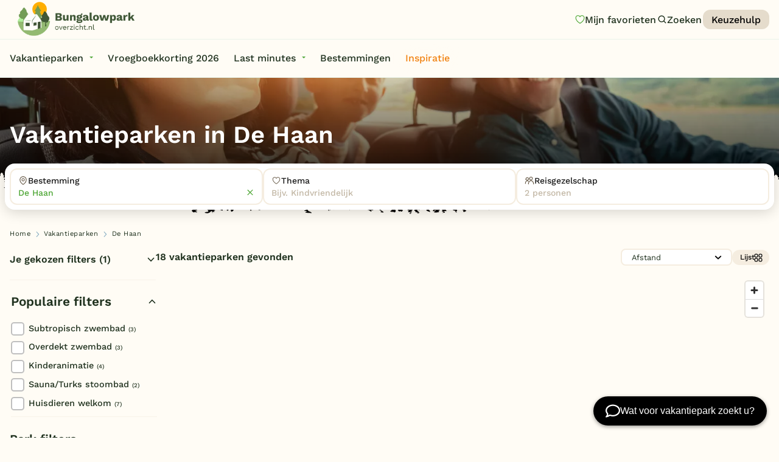

--- FILE ---
content_type: text/html; charset=UTF-8
request_url: https://www.bungalowparkoverzicht.nl/plaats/de-haan/
body_size: 41124
content:
<!doctype html><html class="no-js " lang="nl"><head><meta charset="utf-8"/><meta content="ie=edge" http-equiv="x-ua-compatible"><meta name="viewport" content="width=device-width, initial-scale=1"><!--
                                                                                                                                                                                                                                                                                                    
  This website is made by stijlbreuk.nl

      _____ __  _   _ ____                    __  
    / ___// /_(_) (_) / /_  ________  __  __/ /__
    \__ \/ __/ / / / / __ \/ ___/ _ \/ / / / //_/
    ___/ / /_/ / / / / /_/ / /  /  __/ /_/ / ,<   
  /____/\__/_/_/ /_/_.___/_/   \___/\__,_/_/|_|  
            /___/  
  
--><link rel="apple-touch-icon" sizes="57x57" href="https://www.bungalowparkoverzicht.nl/app/themes/bungalowparkoverzicht/public/assets/img/favicons/apple-icon-57x57.png"><link rel="apple-touch-icon" sizes="60x60" href="https://www.bungalowparkoverzicht.nl/app/themes/bungalowparkoverzicht/public/assets/img/favicons/apple-icon-60x60.png"><link rel="apple-touch-icon" sizes="72x72" href="https://www.bungalowparkoverzicht.nl/app/themes/bungalowparkoverzicht/public/assets/img/favicons/apple-icon-72x72.png"><link rel="apple-touch-icon" sizes="76x76" href="https://www.bungalowparkoverzicht.nl/app/themes/bungalowparkoverzicht/public/assets/img/favicons/apple-icon-76x76.png"><link rel="apple-touch-icon" sizes="114x114" href="https://www.bungalowparkoverzicht.nl/app/themes/bungalowparkoverzicht/public/assets/img/favicons/apple-icon-114x114.png"><link rel="apple-touch-icon" sizes="120x120" href="https://www.bungalowparkoverzicht.nl/app/themes/bungalowparkoverzicht/public/assets/img/favicons/apple-icon-120x120.png"><link rel="apple-touch-icon" sizes="144x144" href="https://www.bungalowparkoverzicht.nl/app/themes/bungalowparkoverzicht/public/assets/img/favicons/apple-icon-144x144.png"><link rel="apple-touch-icon" sizes="152x152" href="https://www.bungalowparkoverzicht.nl/app/themes/bungalowparkoverzicht/public/assets/img/favicons/apple-icon-152x152.png"><link rel="apple-touch-icon" sizes="180x180" href="https://www.bungalowparkoverzicht.nl/app/themes/bungalowparkoverzicht/public/assets/img/favicons/apple-icon-180x180.png"><link rel="icon" type="image/png" sizes="192x192" href="https://www.bungalowparkoverzicht.nl/app/themes/bungalowparkoverzicht/public/assets/img/favicons/android-icon-192x192.png"><link rel="icon" type="image/png" sizes="32x32" href="https://www.bungalowparkoverzicht.nl/app/themes/bungalowparkoverzicht/public/assets/img/favicons/favicon-32x32.png"><link rel="icon" type="image/png" sizes="96x96" href="https://www.bungalowparkoverzicht.nl/app/themes/bungalowparkoverzicht/public/assets/img/favicons/favicon-96x96.png"><link rel="icon" type="image/png" sizes="16x16" href="https://www.bungalowparkoverzicht.nl/app/themes/bungalowparkoverzicht/public/assets/img/favicons/favicon-16x16.png"><link rel="manifest" href="https://www.bungalowparkoverzicht.nl/app/themes/bungalowparkoverzicht/public/assets/img/favicons/manifest.json"><meta name="msapplication-TileColor" content="#ffffff"><meta name="msapplication-TileImage" content="https://www.bungalowparkoverzicht.nl/app/themes/bungalowparkoverzicht/public/assets/img/favicons/ms-icon-144x144.png"><meta name="theme-color" content="#ffffff"><meta name='robots' content='index, follow, max-image-preview:large, max-snippet:-1, max-video-preview:-1' /><link rel='preload' href='https://www.bungalowparkoverzicht.nl/app/themes/bungalowparkoverzicht/public/css/app.css?ver=0.0.54' as='style'/><link rel='preload' href='https://www.bungalowparkoverzicht.nl/app/plugins/searchwp/assets/css/frontend/search-forms.min.css?ver=4.5.6' as='style'/><link rel='preload' href='https://www.bungalowparkoverzicht.nl/app/themes/bungalowparkoverzicht/public/assets/fonts/work-sans-v19-latin-500.woff2' as='font' type='font/woff2' crossorigin/><link rel='preload' href='https://www.bungalowparkoverzicht.nl/app/themes/bungalowparkoverzicht/public/assets/fonts/work-sans-v19-latin-600.woff2' as='font' type='font/woff2' crossorigin/><link rel='preload' href='https://www.bungalowparkoverzicht.nl/app/themes/bungalowparkoverzicht/public/assets/fonts/work-sans-v19-latin-700.woff2' as='font' type='font/woff2' crossorigin/><link rel='preload' href='https://www.bungalowparkoverzicht.nl/app/themes/bungalowparkoverzicht/public/assets/fonts/work-sans-v19-latin-regular.woff2' as='font' type='font/woff2' crossorigin/><!-- This site is optimized with the Yoast SEO Premium plugin v26.8 (Yoast SEO v26.8) - https://yoast.com/product/yoast-seo-premium-wordpress/ --><title>18 vakantieparken bij De Haan - Bungalowparkoverzicht.nl</title><meta name="description" content="18 vakantieparken bij De Haan. Maar wat is de juiste keuze voor u? Zoek, vergelijk &amp; boek hier uw vakantiepark" /><link rel="canonical" href="https://www.bungalowparkoverzicht.nl/plaats/de-haan/" /><meta property="og:locale" content="nl_NL" /><meta property="og:type" content="article" /><meta property="og:title" content="De Haan" /><meta property="og:description" content="18 vakantieparken bij De Haan. Maar wat is de juiste keuze voor u? Zoek, vergelijk &amp; boek hier uw vakantiepark" /><meta property="og:url" content="https://www.bungalowparkoverzicht.nl/plaats/de-haan/" /><meta property="og:site_name" content="Bungalowparkoverzicht" /><meta property="article:publisher" content="https://www.facebook.com/bungalowparkoverzicht" /><meta property="article:modified_time" content="2024-11-15T16:51:20+00:00" /><meta name="twitter:card" content="summary_large_image" /><meta name="twitter:site" content="@bungalowpark" /><script type="application/ld+json" class="yoast-schema-graph">{"@context":"https://schema.org","@graph":[{"@type":["WebPage","CollectionPage"],"@id":"https://www.bungalowparkoverzicht.nl/plaats/de-haan/","url":"https://www.bungalowparkoverzicht.nl/plaats/de-haan/","name":"18 vakantieparken bij De Haan - Bungalowparkoverzicht.nl","isPartOf":{"@id":"https://www.bungalowparkoverzicht.nl/#website"},"datePublished":"2024-06-17T09:13:18+00:00","dateModified":"2024-11-15T16:51:20+00:00","description":"18 vakantieparken bij De Haan. Maar wat is de juiste keuze voor u? Zoek, vergelijk & boek hier uw vakantiepark","breadcrumb":{"@id":"https://www.bungalowparkoverzicht.nl/plaats/de-haan/#breadcrumb"},"inLanguage":"nl-NL"},{"@type":"BreadcrumbList","@id":"https://www.bungalowparkoverzicht.nl/plaats/de-haan/#breadcrumb","itemListElement":[{"@type":"ListItem","position":1,"name":"Home","item":"https://www.bungalowparkoverzicht.nl/"},{"@type":"ListItem","position":2,"name":"Vakantieparken","item":"https://www.bungalowparkoverzicht.nl/vakantieparken/"},{"@type":"ListItem","position":3,"name":"De Haan"}]},{"@type":"WebSite","@id":"https://www.bungalowparkoverzicht.nl/#website","url":"https://www.bungalowparkoverzicht.nl/","name":"Bungalowparkoverzicht","description":"Vind je vakantiepark","publisher":{"@id":"https://www.bungalowparkoverzicht.nl/#organization"},"potentialAction":[{"@type":"SearchAction","target":{"@type":"EntryPoint","urlTemplate":"https://www.bungalowparkoverzicht.nl/?s={search_term_string}"},"query-input":{"@type":"PropertyValueSpecification","valueRequired":true,"valueName":"search_term_string"}}],"inLanguage":"nl-NL"},{"@type":"Organization","@id":"https://www.bungalowparkoverzicht.nl/#organization","name":"Bungalowparkoverzicht.nl","url":"https://www.bungalowparkoverzicht.nl/","logo":{"@type":"ImageObject","inLanguage":"nl-NL","@id":"https://www.bungalowparkoverzicht.nl/#/schema/logo/image/","url":"https://www.bungalowparkoverzicht.nl/app/uploads/2024/07/bungalowparkoverzicht-logo.png","contentUrl":"https://www.bungalowparkoverzicht.nl/app/uploads/2024/07/bungalowparkoverzicht-logo.png","width":696,"height":696,"caption":"Bungalowparkoverzicht.nl"},"image":{"@id":"https://www.bungalowparkoverzicht.nl/#/schema/logo/image/"},"sameAs":["https://www.facebook.com/bungalowparkoverzicht","https://x.com/bungalowpark"]}]}</script><!-- / Yoast SEO Premium plugin. --><link rel='dns-prefetch' href='//chat.holli.nl' /><link rel="alternate" title="oEmbed (JSON)" type="application/json+oembed" href="https://www.bungalowparkoverzicht.nl/wp-json/oembed/1.0/embed?url=https%3A%2F%2Fwww.bungalowparkoverzicht.nl%2Fplaats%2Fde-haan%2F" /><link rel="alternate" title="oEmbed (XML)" type="text/xml+oembed" href="https://www.bungalowparkoverzicht.nl/wp-json/oembed/1.0/embed?url=https%3A%2F%2Fwww.bungalowparkoverzicht.nl%2Fplaats%2Fde-haan%2F&#038;format=xml" /><style id='wp-img-auto-sizes-contain-inline-css' type='text/css'>
img:is([sizes=auto i],[sizes^="auto," i]){contain-intrinsic-size:3000px 1500px}
/*# sourceURL=wp-img-auto-sizes-contain-inline-css */
</style><link rel='stylesheet' id='wpmf-gallery-popup-style-css' href='https://www.bungalowparkoverzicht.nl/app/plugins/wp-media-folder/assets/css/display-gallery/magnific-popup.css?ver=0.9.9' type='text/css' media='all' /><link rel='stylesheet' id='wpmf-gallery-style-css' href='https://www.bungalowparkoverzicht.nl/app/plugins/wp-media-folder/assets/css/display-gallery/style-display-gallery.css?ver=6.1.9' type='text/css' media='all' /><link rel='stylesheet' id='wpmf-slick-style-css' href='https://www.bungalowparkoverzicht.nl/app/plugins/wp-media-folder/assets/js/slick/slick.css?ver=6.1.9' type='text/css' media='all' /><link rel='stylesheet' id='wpmf-slick-theme-style-css' href='https://www.bungalowparkoverzicht.nl/app/plugins/wp-media-folder/assets/js/slick/slick-theme.css?ver=6.1.9' type='text/css' media='all' /><link rel='stylesheet' id='wordlift-for-bungalowparkoverzicht-css' href='https://www.bungalowparkoverzicht.nl/app/plugins/wordlift-for-bungalowparkoverzicht/public/css/wordlift-for-bungalowparkoverzicht-public.css?ver=1.9.0-dev' type='text/css' media='all' /><link rel='stylesheet' id='css-css' href='https://www.bungalowparkoverzicht.nl/app/themes/bungalowparkoverzicht/public/css/app.css?ver=0.0.54' type='text/css' media='' /><link rel='stylesheet' id='searchwp-forms-css' href='https://www.bungalowparkoverzicht.nl/app/plugins/searchwp/assets/css/frontend/search-forms.min.css?ver=4.5.6' type='text/css' media='all' /><script type="text/javascript" src="https://www.bungalowparkoverzicht.nl/wp/wp-includes/js/jquery/jquery.min.js?ver=3.7.1" id="jquery-core-js" defer></script><script type="text/javascript" src="https://www.bungalowparkoverzicht.nl/wp/wp-includes/js/jquery/jquery-migrate.min.js?ver=3.4.1" id="jquery-migrate-js" defer></script><script type="text/javascript" src="https://www.bungalowparkoverzicht.nl/app/plugins/wordlift-for-bungalowparkoverzicht/public/js/wordlift-for-bungalowparkoverzicht-public.js?ver=1.9.0-dev" id="wordlift-for-bungalowparkoverzicht-js" defer></script><link rel="EditURI" type="application/rsd+xml" title="RSD" href="https://www.bungalowparkoverzicht.nl/wp/xmlrpc.php?rsd" /><meta name="generator" content="WordPress 6.9" /><link rel='shortlink' href='https://www.bungalowparkoverzicht.nl/?p=109585' /><!-- Google Tag Manager --><script>!function(){"use strict";function l(e){for(var t=e,r=0,n=document.cookie.split(";");r<n.length;r++){var o=n[r].split("=");if(o[0].trim()===t)return o[1]}}function s(e){return localStorage.getItem(e)}function u(e){return window[e]}function A(e,t){e=document.querySelector(e);return t?null==e?void 0:e.getAttribute(t):null==e?void 0:e.textContent}var e=window,t=document,r="script",n="dataLayer",o="https://tag.bungalowparkoverzicht.nl",a="",i="5OUrzgtiggu",c="voXxTdaO=aWQ9R1RNLVA0OEZTNVc0&amp;sort=desc",g="cookie",v="_sbp",E="",d=!1;try{var d=!!g&&(m=navigator.userAgent,!!(m=new RegExp("Version/([0-9._]+)(.*Mobile)?.*Safari.*").exec(m)))&&16.4<=parseFloat(m[1]),f="stapeUserId"===g,I=d&&!f?function(e,t,r){void 0===t&&(t="");var n={cookie:l,localStorage:s,jsVariable:u,cssSelector:A},t=Array.isArray(t)?t:[t];if(e&&n[e])for(var o=n[e],a=0,i=t;a<i.length;a++){var c=i[a],c=r?o(c,r):o(c);if(c)return c}else console.warn("invalid uid source",e)}(g,v,E):void 0;d=d&&(!!I||f)}catch(e){console.error(e)}var m=e,g=(m[n]=m[n]||[],m[n].push({"gtm.start":(new Date).getTime(),event:"gtm.js"}),t.getElementsByTagName(r)[0]),v=I?"&bi="+encodeURIComponent(I):"",E=t.createElement(r),f=(d&&(i=8<i.length?i.replace(/([a-z]{8}$)/,"kp$1"):"kp"+i),!d&&a?a:o);E.async=!0,E.src=f+"/"+i+".js?"+c+v,null!=(e=g.parentNode)&&e.insertBefore(E,g)}();</script><!-- End Google Tag Manager --><script type="application/ld+json" id="wl-jsonld">[{"@context":"http:\/\/schema.org","@id":"http:\/\/data.wordlift.io\/wl01254\/place\/de-haan","@type":"Place","name":"De Haan","sameAs":["http:\/\/www.wikidata.org\/entity\/Q21768617","http:\/\/sws.geonames.org\/2799779"],"url":"https:\/\/www.bungalowparkoverzicht.nl\/plaats\/de-haan\/","geo":{"@type":"GeoCoordinates","latitude":51.2769942,"longitude":3.0297205},"address":{"@type":"PostalAddress","addressCountry":"BE","addressLocality":"De Haan","addressRegion":"Flanders","postalCode":"8420","streetAddress":"Leopoldlaan 23"},"ex-private:addressRegion":"Flanders","ex-private:addressCountry":"BE","ex-private:geoLatitude":51.2769942,"ex-private:geoLongitude":3.0297205,"hasMap":"https:\/\/www.google.com\/maps?q=51.276994,3.029720","description":"","mainEntityOfPage":"https:\/\/www.bungalowparkoverzicht.nl\/plaats\/de-haan\/"}]</script><script>
        (function(d, s) {
            var f = d.getElementsByTagName(s)[0],
                j = d.createElement(s);
            j.async = true;
            j.src = 'https://cdv.bungalowparkoverzicht.nl/weberlo.min.js?ws=6df55acd-f417-4fb5-a471-4f57ef40695d';
            f.parentNode.insertBefore(j, f);
        })(document, 'script');
    </script><style type="text/css" id="wp-custom-css">
			.qw-wrapper {
	background-color: #fffcf5 !important;
}
.sb_filter_container .banner {
	grid-column: span 2;
	background-color: var(--secondary-color-300);
	border-radius: 12px;
	display: inline-flex;
	justify-content: space-around;
	align-items: center;
	padding: 12px 6px;
	border: 2px solid var(--orange);
}

.sb_filter_container .banner .bannertext {
	flex-basis: 50%;
}
@media (max-width: 799px) {
	.sb_filter_container .banner {
		grid-column: span 1;
		display: inline-flex;
		flex-flow: column;
		justify-content: space-around;
		align-items: center;
		text-align: center;
	}
}		</style><script>
	var HOME_URL = "https://www.bungalowparkoverzicht.nl";
var PAGE_URL = "https://www.bungalowparkoverzicht.nl/plaats/de-haan/";
var DEBUG = 0;
var WP_ENV = "production";
var WP_THEME = "https://www.bungalowparkoverzicht.nl/app/themes/bungalowparkoverzicht";
var VERSION = "0.0.54";
var PAGE_SLUG = "/plaats/de-haan/";
var PAGE_TITLE = "De Haan";
var PAGE_TEMPLATE = "page";

</script><script data-cfasync="false" nonce="9e5e69ae-7bcd-4958-ac43-1cfec4ac25b5">try{(function(w,d){!function(j,k,l,m){if(j.zaraz)console.error("zaraz is loaded twice");else{j[l]=j[l]||{};j[l].executed=[];j.zaraz={deferred:[],listeners:[]};j.zaraz._v="5874";j.zaraz._n="9e5e69ae-7bcd-4958-ac43-1cfec4ac25b5";j.zaraz.q=[];j.zaraz._f=function(n){return async function(){var o=Array.prototype.slice.call(arguments);j.zaraz.q.push({m:n,a:o})}};for(const p of["track","set","debug"])j.zaraz[p]=j.zaraz._f(p);j.zaraz.init=()=>{var q=k.getElementsByTagName(m)[0],r=k.createElement(m),s=k.getElementsByTagName("title")[0];s&&(j[l].t=k.getElementsByTagName("title")[0].text);j[l].x=Math.random();j[l].w=j.screen.width;j[l].h=j.screen.height;j[l].j=j.innerHeight;j[l].e=j.innerWidth;j[l].l=j.location.href;j[l].r=k.referrer;j[l].k=j.screen.colorDepth;j[l].n=k.characterSet;j[l].o=(new Date).getTimezoneOffset();if(j.dataLayer)for(const t of Object.entries(Object.entries(dataLayer).reduce((u,v)=>({...u[1],...v[1]}),{})))zaraz.set(t[0],t[1],{scope:"page"});j[l].q=[];for(;j.zaraz.q.length;){const w=j.zaraz.q.shift();j[l].q.push(w)}r.defer=!0;for(const x of[localStorage,sessionStorage])Object.keys(x||{}).filter(z=>z.startsWith("_zaraz_")).forEach(y=>{try{j[l]["z_"+y.slice(7)]=JSON.parse(x.getItem(y))}catch{j[l]["z_"+y.slice(7)]=x.getItem(y)}});r.referrerPolicy="origin";r.src="/cdn-cgi/zaraz/s.js?z="+btoa(encodeURIComponent(JSON.stringify(j[l])));q.parentNode.insertBefore(r,q)};["complete","interactive"].includes(k.readyState)?zaraz.init():j.addEventListener("DOMContentLoaded",zaraz.init)}}(w,d,"zarazData","script");window.zaraz._p=async d$=>new Promise(ea=>{if(d$){d$.e&&d$.e.forEach(eb=>{try{const ec=d.querySelector("script[nonce]"),ed=ec?.nonce||ec?.getAttribute("nonce"),ee=d.createElement("script");ed&&(ee.nonce=ed);ee.innerHTML=eb;ee.onload=()=>{d.head.removeChild(ee)};d.head.appendChild(ee)}catch(ef){console.error(`Error executing script: ${eb}\n`,ef)}});Promise.allSettled((d$.f||[]).map(eg=>fetch(eg[0],eg[1])))}ea()});zaraz._p({"e":["(function(w,d){})(window,document)"]});})(window,document)}catch(e){throw fetch("/cdn-cgi/zaraz/t"),e;};</script></head><body
		class="wp-singular place-template-default single single-place postid-109585 wp-theme-bungalowparkoverzicht 	v_content-placement_top-page
"><a href="#main" class="sb_btn" id="skip-to-content" data-variant="default" data-color="secondary-900" data-size="m">
	Ga naar de content
</a><div class="sb_loader"><div class="sb_loader_inner"><svg version="1.1" xmlns="http://www.w3.org/2000/svg" xmlns:xlink="http://www.w3.org/1999/xlink" x="0px" y="0px" viewbox="0 0 100 100" enable-background="new 0 0 0 0" xml:space="preserve"><path d="M82,35.7C74.1,18,53.4,10.1,35.7,18S10.1,46.6,18,64.3l7.6-3.4c-6-13.5,0-29.3,13.5-35.3s29.3,0,35.3,13.5L82,35.7z"><animateTransform attributename="transform" attributetype="XML" type="rotate" dur="1s" from="0 50 50" to="360 50 50" repeatcount="indefinite"/></path></svg></div></div><nav data-m-type="menu-main" data-anime-type="transform-in"  ><div class="sb_menu-main_top_container"><div class="sb_menu-main_top_container_inner"><div class="sb_menu-main_top_container_right"><ul class="sb_menu-main_menu_secondary sb_btn-group"><a href="https://www.bungalowparkoverzicht.nl/favorieten/" class="sb_btn sb_menu-main_btn-likes" data-variant="naked" data-size="m" aria-label="Mijn favorieten"><span class="sb_menu-main_btn-likes_amount">0</span><svg id="Layer_1" data-name="Layer 1" xmlns="http://www.w3.org/2000/svg" width="500" height="500" viewbox="0 0 500 500"><path class="icon-heart-fill" d="m336.68,99.97c-31.67,0-60.13,17.96-72.51,45.75-2.42,5.41-7.78,8.89-13.7,8.89s-11.29-3.48-13.7-8.89c-12.38-27.79-40.84-45.75-72.52-45.75-43.4,0-78.72,33.63-78.72,74.97,0,118.05,132.57,203.54,164.92,222.64,32.32-19.13,164.94-104.8,164.94-222.64,0-41.34-35.32-74.97-78.72-74.97Z"/><path class="icon-heart-outline" d="m250.47,429.82c-2.42,0-4.83-.59-7.03-1.76-7.67-4.06-187.89-101.52-187.89-253.13,0-57.88,48.77-104.95,108.7-104.95,34.3,0,65.94,15.5,86.21,40.99,20.28-25.48,51.91-40.99,86.21-40.99,59.93,0,108.7,47.08,108.7,104.95,0,151.61-180.21,249.07-187.89,253.13-2.2,1.17-4.61,1.76-7.03,1.76ZM164.26,99.97c-43.4,0-78.72,33.63-78.72,74.97,0,118.05,132.57,203.54,164.92,222.64,32.32-19.13,164.94-104.8,164.94-222.64,0-41.34-35.32-74.97-78.72-74.97-31.67,0-60.13,17.96-72.51,45.75-2.42,5.41-7.78,8.89-13.7,8.89h0c-5.93,0-11.29-3.48-13.7-8.89-12.38-27.79-40.84-45.75-72.52-45.75Z"/></svg><span>
		Mijn favorieten
	</span></a><button class="sb_btn sb_menu-main_btn-search" data-variant="naked" data-size="m" aria-label="Zoeken" data-open-search-overlay><svg role="img" class="sb_icon " aria-label="icoon"><use xmlns:xlink="http://www.w3.org/1999/xlink" xlink:href="https://www.bungalowparkoverzicht.nl/app/themes/bungalowparkoverzicht/public/assets/static/symbols.svg?v=0.0.54#search"/></svg><span>Zoeken</span></button><a href="https://www.bungalowparkoverzicht.nl/vakantiepark-keuzehulp/"class="sb_btn sb_menu-main_menu_secondary_link" data-variant="default" data-color="secondary-400" data-size="s" >
		Keuzehulp
			
	
</a></ul></div></div></div><div class="sb_menu-main_middle"><div class="sb_menu-main_middle_inner"><div class="sb_menu-main_middle_inner_left"><div class="sb_menu-main_menu-primary"><ul class="sb_menu-main_menu-primary_ul dropdown menu" data-alignment="left" data-dropdown-menu><li class="menu-item menu-item-type-custom menu-item-object-custom menu-item-has-children sb_menu-main_menu-primary_li "><a href="https://www.bungalowparkoverzicht.nl/vakantieparken/" class="sb_menu-main_menu-primary_link" data-toggle="jumbo-dropdown">Vakantieparken</a></li><li class="menu-item menu-item-type-custom menu-item-object-custom  sb_menu-main_menu-primary_li "><a href="https://www.bungalowparkoverzicht.nl/vroegboekkorting/" class="sb_menu-main_menu-primary_link" >Vroegboekkorting 2026</a></li><li class="menu-item menu-item-type-post_type menu-item-object-page menu-item-has-children  sb_menu-main_menu-primary_li "><a href="https://www.bungalowparkoverzicht.nl/last-minutes-bungalows/" class="sb_menu-main_menu-primary_link" >Last minutes</a><ul class="sb_menu-main_menu-primary_submenu menu"><li class="sb_menu-main_menu-primary_submenu_li"><a href="https://www.bungalowparkoverzicht.nl/top-10-aanbiedingen/" class="sb_menu-main_menu-primary_submenu_link">
									Top 12 aanbiedingen
								</a></li><li class="sb_menu-main_menu-primary_submenu_li"><a href="https://www.bungalowparkoverzicht.nl/voorjaarsvakantie" class="sb_menu-main_menu-primary_submenu_link">
									Voorjaarsvakantie 2026
								</a></li><li class="sb_menu-main_menu-primary_submenu_li"><a href="https://www.bungalowparkoverzicht.nl/vroegboekkorting/" class="sb_menu-main_menu-primary_submenu_link">
									Vroegboekkorting 2026
								</a></li><li class="sb_menu-main_menu-primary_submenu_li"><a href="https://www.bungalowparkoverzicht.nl/zomervakantie/" class="sb_menu-main_menu-primary_submenu_link">
									Zomervakantie 2026
								</a></li><li class="sb_menu-main_menu-primary_submenu_li"><a href="https://www.bungalowparkoverzicht.nl/vakantiehuis-huren/" class="sb_menu-main_menu-primary_submenu_link">
									Vakantiehuizen
								</a></li><li class="sb_menu-main_menu-primary_submenu_li"><a href="https://www.bungalowparkoverzicht.nl/vakantiepark-keuzehulp/" class="sb_menu-main_menu-primary_submenu_link">
									Vakantiepark keuzehulp
								</a></li></ul></li><li class="menu-item menu-item-type-custom menu-item-object-custom  sb_menu-main_menu-primary_li "><a href="https://www.bungalowparkoverzicht.nl/bestemmingen/" class="sb_menu-main_menu-primary_link" >Bestemmingen</a></li><li class="menu-item menu-item-type-custom menu-item-object-custom  sb_menu-main_menu-primary_li v_is-highlighted"><a href="https://www.bungalowparkoverzicht.nl/inspiratie/" class="sb_menu-main_menu-primary_link" >Inspiratie</a></li></ul></div></div><div class="sb_menu-main_middle_inner_right"></div></div></div></nav><div class="sb_menu-main_menu-overlay" data-mobile-menu-overlay><div class="sb_menu-main_menu-overlay_scroll-container" id="mobile-menu-scroll"><div class="sb_menu-main_menu-overlay_scroll-container_inner"><div class="sb_menu-main_menu-overlay_menu"><div class="sb_menu-main_overlay-menu-primary"><ul class="sb_menu-main_overlay-menu-primary_ul"><li class="sb_menu-main_overlay-menu-primary_li menu-item menu-item-type-post_type menu-item-object-page menu-item-home "><a href="https://www.bungalowparkoverzicht.nl/" class="sb_menu-main_overlay-menu-primary_link">Homepage</a></li><li class="sb_menu-main_overlay-menu-primary_li menu-item menu-item-type-custom menu-item-object-custom "><a href="https://www.bungalowparkoverzicht.nl/vroegboekkorting/" class="sb_menu-main_overlay-menu-primary_link">Vroegboekkorting 2026</a></li><li class="sb_menu-main_overlay-menu-primary_li menu-item menu-item-type-post_type menu-item-object-page menu-item-has-children "><a href="https://www.bungalowparkoverzicht.nl/last-minutes-bungalows/" class="sb_menu-main_overlay-menu-primary_link">Last minutes</a><ul class="sb_menu-main_overlay-menu-primary_submenu"><li class="sb_menu-main_overlay-menu-primary_submenu_li"><a href="https://www.bungalowparkoverzicht.nl/top-10-aanbiedingen/" class="sb_menu-main_overlay-menu-primary_submenu_link">
									Top 12 aanbiedingen
								</a></li><li class="sb_menu-main_overlay-menu-primary_submenu_li"><a href="https://www.bungalowparkoverzicht.nl/vroegboekkorting/" class="sb_menu-main_overlay-menu-primary_submenu_link">
									Vroegboekkorting 2026
								</a></li><li class="sb_menu-main_overlay-menu-primary_submenu_li"><a href="https://www.bungalowparkoverzicht.nl/voorjaarsvakantie/" class="sb_menu-main_overlay-menu-primary_submenu_link">
									Voorjaarsvakantie 2026
								</a></li><li class="sb_menu-main_overlay-menu-primary_submenu_li"><a href="https://www.bungalowparkoverzicht.nl/zomervakantie/" class="sb_menu-main_overlay-menu-primary_submenu_link">
									Zomervakantie 2026
								</a></li><li class="sb_menu-main_overlay-menu-primary_submenu_li"><a href="https://www.bungalowparkoverzicht.nl/vakantiehuis-huren/" class="sb_menu-main_overlay-menu-primary_submenu_link">
									Vakantiehuizen
								</a></li><li class="sb_menu-main_overlay-menu-primary_submenu_li"><a href="https://www.bungalowparkoverzicht.nl/vakantiepark-keuzehulp/" class="sb_menu-main_overlay-menu-primary_submenu_link">
									Vakantiepark keuzehulp
								</a></li></ul></li><li class="sb_menu-main_overlay-menu-primary_li menu-item menu-item-type-post_type menu-item-object-page menu-item-has-children "><a href="https://www.bungalowparkoverzicht.nl/vakantieparken/" class="sb_menu-main_overlay-menu-primary_link">Vakantieparken</a><ul class="sb_menu-main_overlay-menu-primary_submenu"><li class="sb_menu-main_overlay-menu-primary_submenu_li"><a href="https://www.bungalowparkoverzicht.nl/vakantieparken/subtropisch-zwembad/" class="sb_menu-main_overlay-menu-primary_submenu_link">
									Subtropisch zwembad
								</a></li><li class="sb_menu-main_overlay-menu-primary_submenu_li"><a href="https://www.bungalowparkoverzicht.nl/vakantieparken/overdekt-zwembad/" class="sb_menu-main_overlay-menu-primary_submenu_link">
									Overdekt zwembad
								</a></li><li class="sb_menu-main_overlay-menu-primary_submenu_li"><a href="https://www.bungalowparkoverzicht.nl/vakantieparken/wildwaterbaan/" class="sb_menu-main_overlay-menu-primary_submenu_link">
									Wildwaterbaan
								</a></li><li class="sb_menu-main_overlay-menu-primary_submenu_li"><a href="https://www.bungalowparkoverzicht.nl/vakantieparken/indoor-speelparadijs/" class="sb_menu-main_overlay-menu-primary_submenu_link">
									Indoor speeltuin
								</a></li><li class="sb_menu-main_overlay-menu-primary_submenu_li"><a href="https://www.bungalowparkoverzicht.nl/faciliteiten/" class="sb_menu-main_overlay-menu-primary_submenu_link">
									Alle populaire faciliteiten
								</a></li></ul></li><li class="sb_menu-main_overlay-menu-primary_li menu-item menu-item-type-custom menu-item-object-custom "><a href="https://www.bungalowparkoverzicht.nl/vakantiepark-keuzehulp/" class="sb_menu-main_overlay-menu-primary_link">Keuzehulp</a></li><li class="sb_menu-main_overlay-menu-primary_li menu-item menu-item-type-post_type menu-item-object-page menu-item-has-children "><a href="https://www.bungalowparkoverzicht.nl/bestemmingen/" class="sb_menu-main_overlay-menu-primary_link">Bestemmingen</a><ul class="sb_menu-main_overlay-menu-primary_submenu"><li class="sb_menu-main_overlay-menu-primary_submenu_li"><a href="https://www.bungalowparkoverzicht.nl/vakantieparken/nederland/" class="sb_menu-main_overlay-menu-primary_submenu_link">
									Nederland
								</a></li><li class="sb_menu-main_overlay-menu-primary_submenu_li"><a href="https://www.bungalowparkoverzicht.nl/vakantieparken/veluwe/" class="sb_menu-main_overlay-menu-primary_submenu_link">
									Veluwe
								</a></li><li class="sb_menu-main_overlay-menu-primary_submenu_li"><a href="https://www.bungalowparkoverzicht.nl/vakantieparken/texel/" class="sb_menu-main_overlay-menu-primary_submenu_link">
									Texel
								</a></li><li class="sb_menu-main_overlay-menu-primary_submenu_li"><a href="https://www.bungalowparkoverzicht.nl/vakantieparken/limburg/" class="sb_menu-main_overlay-menu-primary_submenu_link">
									Limburg
								</a></li><li class="sb_menu-main_overlay-menu-primary_submenu_li"><a href="https://www.bungalowparkoverzicht.nl/vakantieparken/duitsland/" class="sb_menu-main_overlay-menu-primary_submenu_link">
									Duitsland
								</a></li><li class="sb_menu-main_overlay-menu-primary_submenu_li"><a href="https://www.bungalowparkoverzicht.nl/vakantieparken/belgie/" class="sb_menu-main_overlay-menu-primary_submenu_link">
									België
								</a></li></ul></li><li class="sb_menu-main_overlay-menu-primary_li menu-item menu-item-type-post_type menu-item-object-page "><a href="https://www.bungalowparkoverzicht.nl/blog/" class="sb_menu-main_overlay-menu-primary_link">Blog</a></li></ul></div></div></div></div></div><div class="sb_menu-main_logo"><a href="https://www.bungalowparkoverzicht.nl" class="sb_menu-main_logo_link" aria-label="Bungalowparkoverzicht"><img src="https://www.bungalowparkoverzicht.nl/app/themes/bungalowparkoverzicht/public/assets/img/logo-bungalowparkoverzicht.webp" alt=""></a></div><div class="sb_search-overlay"><button class="sb_btn sb_search-overlay_btn-close" data-variant="naked" data-color="primary-500" data-close-search-overlay><svg role="img" class="sb_icon " aria-label="icoon"><use xmlns:xlink="http://www.w3.org/1999/xlink" xlink:href="https://www.bungalowparkoverzicht.nl/app/themes/bungalowparkoverzicht/public/assets/static/symbols.svg?v=0.0.54#close"/></svg></button><div class="sb_search-overlay_content"><form class="sb_search-overlay_form" action="https://www.bungalowparkoverzicht.nl"><input id="search-input" type="text" name="s" placeholder="" autocomplete="off" data-swplive="true" data-swpconfig="bposearch_config" data-1p-ignore/><button class="sb_btn" data-variant="default" data-color="primary-500" type="submit">
				Zoeken
				<svg role="img" class="sb_icon " aria-label="icoon"><use xmlns:xlink="http://www.w3.org/1999/xlink" xlink:href="https://www.bungalowparkoverzicht.nl/app/themes/bungalowparkoverzicht/public/assets/static/symbols.svg?v=0.0.54#search"/></svg></button></form></div></div><div class="dropdown-pane sb_jumbo-dropdown" id="jumbo-dropdown" data-dropdown data-v-offset="10" data-hover="true" data-hover-pane="true"><div class="sb_jumbo-dropdown_container"><div class="sb_jumbo-dropdown_column"><div class="sb_title sb_jumbo-dropdown_title" data-size="xxs" data-weight="600">Populaire regio's</div><ul class="sb_jumbo-dropdown_column_links"><li><a href="https://www.bungalowparkoverzicht.nl/vakantieparken/nederland/">
								Vakantieparken in Nederland
							</a></li><li><a href="https://www.bungalowparkoverzicht.nl/vakantieparken/texel/">
								Vakantieparken op Texel
							</a></li><li><a href="https://www.bungalowparkoverzicht.nl/vakantieparken/limburg/">
								Vakantieparken in Limburg
							</a></li><li><a href="https://www.bungalowparkoverzicht.nl/vakantieparken/veluwe/">
								Vakantieparken op de Veluwe
							</a></li><li><a href="https://www.bungalowparkoverzicht.nl/vakantieparken/duitsland/">
								Vakantieparken in Duitsland
							</a></li><li><a href="https://www.bungalowparkoverzicht.nl/vakantieparken/belgie/">
								Vakantieparken in België
							</a></li></ul><a href="https://www.bungalowparkoverzicht.nl/bestemmingen/"class="sb_btn" data-variant="naked" data-color="primary" data-size="m"  data-icon-position="right" data-animation="right">
		Alle regio's
						<svg role="img" class="sb_icon " aria-label="icoon"><use xmlns:xlink="http://www.w3.org/1999/xlink" xlink:href="https://www.bungalowparkoverzicht.nl/app/themes/bungalowparkoverzicht/public/assets/static/symbols.svg?v=0.0.54#arrow-right"/></svg></a></div><div class="sb_jumbo-dropdown_column"><div class="sb_title sb_jumbo-dropdown_title" data-size="xxs" data-weight="600">Populaire faciliteiten </div><ul class="sb_jumbo-dropdown_column_links"><li><a href="https://www.bungalowparkoverzicht.nl/vakantieparken/subtropisch-zwembad/">
								Subtropisch zwembad
							</a></li><li><a href="https://www.bungalowparkoverzicht.nl/vakantieparken/zwembad/">
								Zwembad
							</a></li><li><a href="https://www.bungalowparkoverzicht.nl/vakantieparken/wildwaterbaan/">
								Wildwaterbaan
							</a></li><li><a href="https://www.bungalowparkoverzicht.nl/vakantieparken/indoor-speelparadijs/">
								Indoor speeltuin
							</a></li><li><a href="https://www.bungalowparkoverzicht.nl/vakantieparken/midgetgolf/">
								Vakantieparken met midgetgolf
							</a></li><li><a href="https://www.bungalowparkoverzicht.nl/vakantieparken/vissen/">
								Vissen
							</a></li></ul><a href="https://www.bungalowparkoverzicht.nl/faciliteiten/"class="sb_btn" data-variant="naked" data-color="primary" data-size="m"  data-icon-position="right" data-animation="right">
		Alle faciliteiten 
						<svg role="img" class="sb_icon " aria-label="icoon"><use xmlns:xlink="http://www.w3.org/1999/xlink" xlink:href="https://www.bungalowparkoverzicht.nl/app/themes/bungalowparkoverzicht/public/assets/static/symbols.svg?v=0.0.54#arrow-right"/></svg></a></div><div class="sb_jumbo-dropdown_column"><div class="sb_title sb_jumbo-dropdown_title" data-size="xxs" data-weight="600">Vakantiepark-ketens</div><ul class="sb_jumbo-dropdown_column_links"><li><a href="https://www.bungalowparkoverzicht.nl/vakantieparken/topparken/">
								Topparken
							</a></li><li><a href="https://www.bungalowparkoverzicht.nl/vakantieparken/rcn/">
								RCN
							</a></li><li><a href="https://www.bungalowparkoverzicht.nl/vakantieparken/europarcs/">
								Europarcs
							</a></li><li><a href="https://www.bungalowparkoverzicht.nl/vakantieparken/landal-greenparks/">
								Landal GreenParks
							</a></li><li><a href="https://www.bungalowparkoverzicht.nl/vakantieparken/summio-parcs/">
								Summio Parcs
							</a></li></ul><a href="https://www.bungalowparkoverzicht.nl/vakantiepark-ketens/"class="sb_btn" data-variant="naked" data-color="primary" data-size="m"  data-icon-position="right" data-animation="right">
		Alle vakantiepark-ketens
						<svg role="img" class="sb_icon " aria-label="icoon"><use xmlns:xlink="http://www.w3.org/1999/xlink" xlink:href="https://www.bungalowparkoverzicht.nl/app/themes/bungalowparkoverzicht/public/assets/static/symbols.svg?v=0.0.54#arrow-right"/></svg></a></div></div></div><div class="sb_menu-main_hamburger"><button aria-label="Mobile menu" class="sb_menu-main_hamburger_button" data-toggle-menu><span class="burger-icon"></span></button></div><div class="sb_focus-backdrop" data-close-focus-backdrop></div><div class="sb_side-panel"><button class="sb_btn sb_side-panel_btn-close" data-variant="default" data-color="white" data-icon-position="center" data-close-focus-backdrop><svg role="img" class="sb_icon " aria-label="icoon"><use xmlns:xlink="http://www.w3.org/1999/xlink" xlink:href="https://www.bungalowparkoverzicht.nl/app/themes/bungalowparkoverzicht/public/assets/static/symbols.svg?v=0.0.54#close"/></svg></button><div class="sb_side-panel_scroll-container"><div class="sb_side-panel_scroll-container_inner" id="side-panel"></div></div></div><main class="sb_main-container"><section data-s-type="search" class=" v_layout_medium v_has-visual-divider_forest" data-divider-position="bottom" data-divider-variant="secondary-color-100" data-anime-type="transform-in"   data-scenario="place"><div class="sb_search_container" ><div class="sb_title sb_search_title" data-size="l" data-weight="600">Vakantieparken in De Haan</div></div><div class="sb_search_visual"><picture class="sb_search_visual_picture"><source media="(min-width: 1536px)" srcset="https://www.bungalowparkoverzicht.nl/app/uploads/2024/04/AdobeStock_205148065-2048x1366.webp"><source media="(min-width: 1024px)" srcset="https://www.bungalowparkoverzicht.nl/app/uploads/2024/04/AdobeStock_205148065-1536x1024.webp"><img src="https://www.bungalowparkoverzicht.nl/app/uploads/2024/04/AdobeStock_205148065-1024x683.webp" class="sb_search_visual_picture_img a_object-fit_cover-cc" alt="" width="800" height="600" loading="eager"/></picture></div></section><form data-s-type="search-form" class="sb_search-form v_layout_row v_sticky" id="search-section-form" data-search-action=""><div class="sb_search-form_container"><div
			class="sb_search-form_inner"><div class="sb_search-form_filter_btn" data-lazy-select2="search-section-destination-select" data-toggle="search-section-dropdown-destinations"><div class="sb_search-form_filter_btn_label"><svg role="img" class="sb_icon " aria-label="Destination"><use xmlns:xlink="http://www.w3.org/1999/xlink" xlink:href="https://www.bungalowparkoverzicht.nl/app/themes/bungalowparkoverzicht/public/assets/static/symbols.svg?v=0.0.54#map-pin"/></svg><div>Bestemming</div></div><div class="sb_search-form_filter_btn_value s_has-value" id="search-section-destination-value"><span>De Haan</span><button class="sb_search-form_clear" type="button" data-key="destinations"><svg role="img" class="sb_icon " aria-label="icoon"><use xmlns:xlink="http://www.w3.org/1999/xlink" xlink:href="https://www.bungalowparkoverzicht.nl/app/themes/bungalowparkoverzicht/public/assets/static/symbols.svg?v=0.0.54#close"/></svg></button></div></div><div class="sb_search-form_dropdown dropdown-pane" id="search-section-dropdown-destinations" data-dropdown><select id="search-section-destination-select" class="js-select2" data-lazy-select2 data-select-value-el="search-section-destination-value" name="destinations" data-dropdown-parent="#search-section-dropdown-destinations" data-placeholder="Bijv. Land, regio of plaats" data-close-on-select="false"><option></option><optgroup label="Regio"><option data-level="0" data-has-children="true" data-count="406" value="nederland" data-key="region"    >
									Nederland
								</option><option data-level="1" data-has-children="true" data-count="37" value="drenthe" data-key="region"    >
									Drenthe
								</option><option data-level="2" data-has-children="false" data-count="11" value="hondsrug" data-key="region"    >
									Hondsrug
								</option><option data-level="1" data-has-children="true" data-count="33" value="noord-brabant" data-key="region"    >
									Noord-Brabant
								</option><option data-level="2" data-has-children="false" data-count="1" value="biesbosch" data-key="region"    >
									Biesbosch
								</option><option data-level="2" data-has-children="false" data-count="6" value="peel" data-key="region"    >
									Peel
								</option><option data-level="2" data-has-children="false" data-count="5" value="kempen" data-key="region"    >
									Kempen
								</option><option data-level="1" data-has-children="true" data-count="62" value="gelderland" data-key="region"    >
									Gelderland
								</option><option data-level="2" data-has-children="false" data-count="45" value="veluwe" data-key="region"    >
									Veluwe
								</option><option data-level="2" data-has-children="false" data-count="9" value="achterhoek" data-key="region"    >
									Achterhoek
								</option><option data-level="1" data-has-children="true" data-count="36" value="limburg" data-key="region"    >
									Limburg
								</option><option data-level="2" data-has-children="false" data-count="14" value="zuid-limburg" data-key="region"    >
									Zuid-Limburg
								</option><option data-level="2" data-has-children="false" data-count="8" value="midden-limburg" data-key="region"    >
									Midden-Limburg
								</option><option data-level="2" data-has-children="false" data-count="14" value="noord-limburg" data-key="region"    >
									Noord-Limburg
								</option><option data-level="1" data-has-children="true" data-count="25" value="wadden" data-key="region"    >
									Wadden
								</option><option data-level="2" data-has-children="false" data-count="4" value="ameland" data-key="region"    >
									Ameland
								</option><option data-level="2" data-has-children="false" data-count="1" value="vlieland" data-key="region"    >
									Vlieland
								</option><option data-level="2" data-has-children="false" data-count="4" value="terschelling" data-key="region"    >
									Terschelling
								</option><option data-level="2" data-has-children="false" data-count="1" value="schiermonnikoog" data-key="region"    >
									Schiermonnikoog
								</option><option data-level="2" data-has-children="false" data-count="15" value="texel" data-key="region"    >
									Texel
								</option><option data-level="1" data-has-children="false" data-count="20" value="friesland" data-key="region"    >
									Friesland
								</option><option data-level="1" data-has-children="false" data-count="6" value="flevoland" data-key="region"    >
									Flevoland
								</option><option data-level="1" data-has-children="false" data-count="9" value="utrecht" data-key="region"    >
									Utrecht
								</option><option data-level="1" data-has-children="true" data-count="32" value="zuid-holland" data-key="region"    >
									Zuid-Holland
								</option><option data-level="2" data-has-children="false" data-count="2" value="groene-hart" data-key="region"    >
									Groene Hart
								</option><option data-level="2" data-has-children="false" data-count="4" value="bollenstreek" data-key="region"    >
									Bollenstreek
								</option><option data-level="2" data-has-children="false" data-count="5" value="goeree-overflakkee" data-key="region"    >
									Goeree-Overflakkee
								</option><option data-level="2" data-has-children="false" data-count="1" value="hollandse-biesbosch" data-key="region"    >
									Hollandse Biesbosch
								</option><option data-level="1" data-has-children="false" data-count="48" value="noord-holland" data-key="region"    >
									Noord-Holland
								</option><option data-level="1" data-has-children="true" data-count="43" value="overijssel" data-key="region"    >
									Overijssel
								</option><option data-level="2" data-has-children="false" data-count="16" value="salland" data-key="region"    >
									Salland
								</option><option data-level="2" data-has-children="false" data-count="10" value="twente" data-key="region"    >
									Twente
								</option><option data-level="2" data-has-children="false" data-count="3" value="kop-van-overijssel" data-key="region"    >
									Kop van Overijssel
								</option><option data-level="1" data-has-children="true" data-count="49" value="zeeland" data-key="region"    >
									Zeeland
								</option><option data-level="2" data-has-children="false" data-count="5" value="walcheren" data-key="region"    >
									Walcheren
								</option><option data-level="2" data-has-children="false" data-count="1" value="tholen" data-key="region"    >
									Tholen
								</option><option data-level="2" data-has-children="false" data-count="12" value="schouwen-duiveland" data-key="region"    >
									Schouwen-Duiveland
								</option><option data-level="2" data-has-children="false" data-count="7" value="noord-beveland" data-key="region"    >
									Noord-Beveland
								</option><option data-level="2" data-has-children="false" data-count="7" value="zuid-beveland" data-key="region"    >
									Zuid-Beveland
								</option><option data-level="2" data-has-children="false" data-count="11" value="zeeuws-vlaanderen" data-key="region"    >
									Zeeuws-Vlaanderen
								</option><option data-level="1" data-has-children="false" data-count="6" value="groningen" data-key="region"    >
									Groningen
								</option><option data-level="0" data-has-children="true" data-count="9" value="denemarken" data-key="region"    >
									Denemarken
								</option><option data-level="1" data-has-children="false" data-count="1" value="midden-jutland" data-key="region"    >
									Midden-Jutland
								</option><option data-level="1" data-has-children="false" data-count="3" value="noord-jutland" data-key="region"    >
									Noord-Jutland
								</option><option data-level="1" data-has-children="false" data-count="5" value="zuid-denemarken" data-key="region"    >
									Zuid-Denemarken
								</option><option data-level="0" data-has-children="true" data-count="46" value="frankrijk" data-key="region"    >
									Frankrijk
								</option><option data-level="1" data-has-children="false" data-count="6" value="dordogne" data-key="region"    >
									Dordogne
								</option><option data-level="1" data-has-children="false" data-count="1" value="midi-pyrenees" data-key="region"    >
									Midi-Pyrénées
								</option><option data-level="1" data-has-children="false" data-count="2" value="aquitaine" data-key="region"    >
									Aquitaine
								</option><option data-level="1" data-has-children="false" data-count="2" value="ardeche" data-key="region"    >
									Ardèche
								</option><option data-level="1" data-has-children="false" data-count="3" value="bretagne" data-key="region"    >
									Bretagne
								</option><option data-level="1" data-has-children="false" data-count="2" value="auvergne-rhone-alpes" data-key="region"    >
									Auvergne Rhône Alpes
								</option><option data-level="1" data-has-children="false" data-count="3" value="cote-d-azur" data-key="region"    >
									Côte d'Azur
								</option><option data-level="1" data-has-children="false" data-count="6" value="provence" data-key="region"    >
									Provence
								</option><option data-level="1" data-has-children="false" data-count="4" value="loire" data-key="region"    >
									Loire
								</option><option data-level="1" data-has-children="false" data-count="1" value="languedoc-roussillon" data-key="region"    >
									Languedoc-Roussillon
								</option><option data-level="1" data-has-children="false" data-count="1" value="lotharingen" data-key="region"    >
									Lotharingen
								</option><option data-level="1" data-has-children="false" data-count="3" value="normandie" data-key="region"    >
									Normandië
								</option><option data-level="1" data-has-children="false" data-count="1" value="parijs" data-key="region"    >
									Parijs
								</option><option data-level="1" data-has-children="false" data-count="2" value="picardie" data-key="region"    >
									Picardië
								</option><option data-level="1" data-has-children="false" data-count="2" value="vendee" data-key="region"    >
									Vendée
								</option><option data-level="1" data-has-children="false" data-count="1" value="nouvelle-aquitaine" data-key="region"    >
									Nouvelle-Aquitaine
								</option><option data-level="1" data-has-children="false" data-count="2" value="occitanie" data-key="region"    >
									Occitanie
								</option><option data-level="0" data-has-children="false" data-count="3" value="luxemburg" data-key="region"    >
									Luxemburg
								</option><option data-level="0" data-has-children="true" data-count="21" value="oostenrijk" data-key="region"    >
									Oostenrijk
								</option><option data-level="1" data-has-children="false" data-count="3" value="karinthie" data-key="region"    >
									Karinthië
								</option><option data-level="1" data-has-children="true" data-count="3" value="salzburgerland" data-key="region"    >
									Salzburgerland
								</option><option data-level="2" data-has-children="false" data-count="1" value="lungau" data-key="region"    >
									Lungau
								</option><option data-level="1" data-has-children="true" data-count="3" value="vorarlberg" data-key="region"    >
									Vorarlberg
								</option><option data-level="2" data-has-children="false" data-count="0" value="brandnertal" data-key="region"    >
									Brandnertal
								</option><option data-level="0" data-has-children="true" data-count="1" value="tsjechie" data-key="region"    >
									Tsjechië
								</option><option data-level="0" data-has-children="true" data-count="1" value="hongarije" data-key="region"    >
									Hongarije
								</option><option data-level="1" data-has-children="false" data-count="1" value="centraal-transdanubie" data-key="region"    >
									Centraal Transdanubië
								</option><option data-level="0" data-has-children="true" data-count="2" value="zwitserland" data-key="region"    >
									Zwitserland
								</option><option data-level="1" data-has-children="false" data-count="2" value="centraal-zwitserland" data-key="region"    >
									Centraal Zwitserland
								</option><option data-level="1" data-has-children="false" data-count="1" value="oost-zwitserland" data-key="region"    >
									Oost Zwitserland
								</option><option data-level="0" data-has-children="true" data-count="47" value="belgie" data-key="region"    >
									België
								</option><option data-level="1" data-has-children="false" data-count="4" value="antwerpen" data-key="region"    >
									Antwerpen
								</option><option data-level="1" data-has-children="false" data-count="22" value="ardennen" data-key="region"    >
									Ardennen
								</option><option data-level="1" data-has-children="false" data-count="11" value="belgisch-limburg" data-key="region"    >
									Belgisch Limburg
								</option><option data-level="1" data-has-children="false" data-count="9" value="belgische-kust" data-key="region"    >
									Belgische Kust
								</option><option data-level="0" data-has-children="false" data-count="15" value="verenigd-koninkrijk" data-key="region"    >
									Verenigd Koninkrijk
								</option><option data-level="0" data-has-children="true" data-count="53" value="duitsland" data-key="region"    >
									Duitsland
								</option><option data-level="1" data-has-children="false" data-count="2" value="saarland" data-key="region"    >
									Saarland
								</option><option data-level="1" data-has-children="false" data-count="5" value="brandenburg" data-key="region"    >
									Brandenburg
								</option><option data-level="1" data-has-children="false" data-count="3" value="beieren" data-key="region"    >
									Beieren
								</option><option data-level="1" data-has-children="false" data-count="1" value="schleswig-holstein" data-key="region"    >
									Schleswig-Holstein
								</option><option data-level="1" data-has-children="false" data-count="9" value="eifel" data-key="region"    >
									Eifel
								</option><option data-level="1" data-has-children="false" data-count="4" value="harz" data-key="region"    >
									Harz
								</option><option data-level="1" data-has-children="false" data-count="1" value="saksen" data-key="region"    >
									Saksen
								</option><option data-level="1" data-has-children="false" data-count="1" value="hunsruck" data-key="region"    >
									Hunsrück
								</option><option data-level="1" data-has-children="false" data-count="5" value="zwarte-woud" data-key="region"    >
									Zwarte woud
								</option><option data-level="1" data-has-children="false" data-count="1" value="baden-wurttemberg" data-key="region"    >
									Baden-Württemberg
								</option><option data-level="1" data-has-children="false" data-count="1" value="mecklenburg" data-key="region"    >
									Mecklenburg
								</option><option data-level="1" data-has-children="false" data-count="3" value="moezel" data-key="region"    >
									Moezel
								</option><option data-level="1" data-has-children="false" data-count="1" value="munsterland" data-key="region"    >
									Münsterland
								</option><option data-level="1" data-has-children="false" data-count="5" value="nedersaksen" data-key="region"    >
									Nedersaksen
								</option><option data-level="1" data-has-children="false" data-count="3" value="oostzee" data-key="region"    >
									Oostzee
								</option><option data-level="1" data-has-children="false" data-count="8" value="sauerland" data-key="region"    >
									Sauerland
								</option></optgroup><optgroup label="Plaats"><option data-level="" data-has-children="null" data-count="" value="s-gravenvoeren" data-key="place"     data-lat="50.7587829" data-lng="5.7611628" data-km=""  >
									's-Gravenvoeren
								</option><option data-level="" data-has-children="null" data-count="" value="s-gravenzande" data-key="place"     data-lat="52.0012836" data-lng="4.1670315" data-km=""  >
									's-Gravenzande
								</option><option data-level="" data-has-children="null" data-count="" value="s-heer-arendskerke" data-key="place"     data-lat="51.4916391" data-lng="3.8231764" data-km=""  >
									's-Heer Arendskerke
								</option><option data-level="" data-has-children="null" data-count="" value="s-hertogenbosch" data-key="place"     data-lat="51.6978162" data-lng="5.3036748" data-km=""  >
									's-Hertogenbosch
								</option><option data-level="" data-has-children="null" data-count="" value="t-harde" data-key="place"     data-lat="52.4154103" data-lng="5.8839833" data-km=""  >
									't Harde
								</option><option data-level="" data-has-children="null" data-count="" value="t-loo" data-key="place"     data-lat="52.4436048" data-lng="5.9536954" data-km=""  >
									't Loo
								</option><option data-level="" data-has-children="null" data-count="" value="aalden" data-key="place"     data-lat="52.7918073" data-lng="6.7175711" data-km=""  >
									Aalden
								</option><option data-level="" data-has-children="null" data-count="" value="aalst" data-key="place"     data-lat="51.7822878" data-lng="5.1260223" data-km=""  >
									Aalst
								</option><option data-level="" data-has-children="null" data-count="" value="aalten" data-key="place"     data-lat="51.9266666" data-lng="6.5806785" data-km=""  >
									Aalten
								</option><option data-level="" data-has-children="null" data-count="" value="agay" data-key="place"     data-lat="43.433019" data-lng="6.857548" data-km=""  >
									Agay
								</option><option data-level="" data-has-children="null" data-count="" value="agde" data-key="place"     data-lat="43.3088031" data-lng="3.4768109" data-km=""  >
									Agde
								</option><option data-level="" data-has-children="null" data-count="" value="aichstetten" data-key="place"     data-lat="47.8921162" data-lng="10.0767579" data-km=""  >
									Aichstetten
								</option><option data-level="" data-has-children="null" data-count="" value="aisne" data-key="place"     data-lat="49.4769199" data-lng="3.4417368" data-km=""  >
									Aisne
								</option><option data-level="" data-has-children="null" data-count="" value="aizenay" data-key="place"     data-lat="46.739235" data-lng="-1.608569" data-km=""  >
									Aizenay
								</option><option data-level="" data-has-children="null" data-count="" value="aken" data-key="place"     data-lat="50.7753455" data-lng="6.0838868" data-km=""  >
									Aken
								</option><option data-level="" data-has-children="null" data-count="" value="akkrum" data-key="place"     data-lat="53.0493736" data-lng="5.8341466" data-km=""  >
									Akkrum
								</option><option data-level="" data-has-children="null" data-count="" value="albrandswaard" data-key="place"     data-lat="51.8556542" data-lng="4.4014151" data-km=""  >
									Albrandswaard
								</option><option data-level="" data-has-children="null" data-count="" value="alkmaar" data-key="place"     data-lat="52.6323813" data-lng="4.7533754" data-km=""  >
									Alkmaar
								</option><option data-level="" data-has-children="null" data-count="" value="alleins" data-key="place"     data-lat="43.703713" data-lng="5.161234" data-km=""  >
									Alleins
								</option><option data-level="" data-has-children="null" data-count="" value="allemond" data-key="place"     data-lat="45.13216" data-lng="6.040608" data-km=""  >
									Allemond
								</option><option data-level="" data-has-children="null" data-count="" value="almere" data-key="place"     data-lat="52.3507849" data-lng="5.2647016" data-km=""  >
									Almere
								</option><option data-level="" data-has-children="null" data-count="" value="alphen-aan-den-rijn" data-key="place"     data-lat="52.1293731" data-lng="4.6577655" data-km=""  >
									Alphen aan den Rijn
								</option><option data-level="" data-has-children="null" data-count="" value="amel" data-key="place"     data-lat="50.3543793" data-lng="6.1683691" data-km=""  >
									Amel
								</option><option data-level="" data-has-children="null" data-count="" value="america" data-key="place"     data-lat="51.4362036" data-lng="5.9792472" data-km=""  >
									America
								</option><option data-level="" data-has-children="null" data-count="" value="amersfoort" data-key="place"     data-lat="52.1561113" data-lng="5.3878266" data-km=""  >
									Amersfoort
								</option><option data-level="" data-has-children="null" data-count="" value="amiens" data-key="place"     data-lat="49.894067" data-lng="2.295753" data-km="100"  >
									Amiens
								</option><option data-level="" data-has-children="null" data-count="" value="amstelveen" data-key="place"     data-lat="52.3114207" data-lng="4.870087" data-km=""  >
									Amstelveen
								</option><option data-level="" data-has-children="null" data-count="" value="amsterdam" data-key="place"     data-lat="52.3675734" data-lng="4.9041389" data-km=""  >
									Amsterdam
								</option><option data-level="" data-has-children="null" data-count="" value="andijk" data-key="place"     data-lat="52.7454906" data-lng="5.2208756" data-km=""  >
									Andijk
								</option><option data-level="" data-has-children="null" data-count="" value="anglars" data-key="place"     data-lat="44.73964" data-lng="1.905598" data-km=""  >
									Anglars
								</option><option data-level="" data-has-children="null" data-count="" value="anjum" data-key="place"     data-lat="53.3743702" data-lng="6.1266778" data-km=""  >
									Anjum
								</option><option data-level="" data-has-children="null" data-count="" value="annebault" data-key="place"     data-lat="49.252602" data-lng="0.059245" data-km=""  >
									Annebault
								</option><option data-level="" data-has-children="null" data-count="" value="antoing" data-key="place"     data-lat="50.5672729" data-lng="3.4513915" data-km=""  >
									Antoing
								</option><option data-level="" data-has-children="null" data-count="" value="apeldoorn" data-key="place"     data-lat="52.211157" data-lng="5.9699231" data-km=""  >
									Apeldoorn
								</option><option data-level="" data-has-children="null" data-count="" value="appelscha" data-key="place"     data-lat="52.9523997" data-lng="6.3563031" data-km=""  >
									Appelscha
								</option><option data-level="" data-has-children="null" data-count="" value="apremont" data-key="place"     data-lat="46.749352" data-lng="-1.741805" data-km=""  >
									Apremont
								</option><option data-level="" data-has-children="null" data-count="" value="araches-la-frasse" data-key="place"     data-lat="46.043322" data-lng="6.632759" data-km=""  >
									Arâches-la-Frasse
								</option><option data-level="" data-has-children="null" data-count="" value="arcen" data-key="place"     data-lat="51.4763636" data-lng="6.1809478" data-km=""  >
									Arcen
								</option><option data-level="" data-has-children="null" data-count="" value="arnemuiden" data-key="place"     data-lat="51.5011231" data-lng="3.6759015" data-km=""  >
									Arnemuiden
								</option><option data-level="" data-has-children="null" data-count="" value="arnhem" data-key="place"     data-lat="51.9851034" data-lng="5.8987296" data-km=""  >
									Arnhem
								</option><option data-level="" data-has-children="null" data-count="" value="arrach" data-key="place"     data-lat="49.1908773" data-lng="12.9942284" data-km=""  >
									Arrach
								</option><option data-level="" data-has-children="null" data-count="" value="assen" data-key="place"     data-lat="52.992753" data-lng="6.5642284" data-km=""  >
									Assen
								</option><option data-level="" data-has-children="null" data-count="" value="asten" data-key="place"     data-lat="51.4029943" data-lng="5.7440776" data-km=""  >
									Asten
								</option><option data-level="" data-has-children="null" data-count="" value="auris" data-key="place"     data-lat="45.0484053" data-lng="6.0856308" data-km=""  >
									Auris
								</option><option data-level="" data-has-children="null" data-count="" value="ayron" data-key="place"     data-lat="46.660507" data-lng="0.075855" data-km=""  >
									Ayron
								</option><option data-level="" data-has-children="null" data-count="" value="baarland" data-key="place"     data-lat="51.4083744" data-lng="3.8829049" data-km=""  >
									Baarland
								</option><option data-level="" data-has-children="null" data-count="" value="baarlo" data-key="place"     data-lat="51.3310035" data-lng="6.0910463" data-km=""  >
									Baarlo
								</option><option data-level="" data-has-children="null" data-count="" value="bad-bentheim" data-key="place"     data-lat="52.3010399" data-lng="7.1578539" data-km=""  >
									Bad Bentheim
								</option><option data-level="" data-has-children="null" data-count="" value="bad-berleburg" data-key="place"     data-lat="51.0515666" data-lng="8.3926278" data-km=""  >
									Bad Berleburg
								</option><option data-level="" data-has-children="null" data-count="" value="bad-kleinkirchheim" data-key="place"     data-lat="46.8168323" data-lng="13.7827412" data-km=""  >
									Bad Kleinkirchheim
								</option><option data-level="" data-has-children="null" data-count="" value="bad-kotzting" data-key="place"     data-lat="49.176803" data-lng="12.8517439" data-km=""  >
									Bad Kötzting
								</option><option data-level="" data-has-children="null" data-count="" value="bad-lauterberg-im-harz" data-key="place"     data-lat="51.6257436" data-lng="10.46103" data-km=""  >
									Bad Lauterberg im Harz
								</option><option data-level="" data-has-children="null" data-count="" value="bad-munstereifel" data-key="place"     data-lat="50.5576854" data-lng="6.7612985" data-km=""  >
									Bad Münstereifel
								</option><option data-level="" data-has-children="null" data-count="" value="bad-saarow" data-key="place"     data-lat="52.2742962" data-lng="14.0546568" data-km=""  >
									Bad Saarow
								</option><option data-level="" data-has-children="null" data-count="" value="bad-sachsa" data-key="place"     data-lat="51.5966912" data-lng="10.5565205" data-km=""  >
									Bad Sachsa
								</option><option data-level="" data-has-children="null" data-count="" value="bagnols-en-foret" data-key="place"     data-lat="43.533498" data-lng="6.708191" data-km=""  >
									Bagnols-en-Forêt
								</option><option data-level="" data-has-children="null" data-count="" value="bailly-romainvilliers" data-key="place"     data-lat="48.8499631" data-lng="2.8196681" data-km=""  >
									Bailly-Romainvilliers
								</option><option data-level="" data-has-children="null" data-count="" value="bakkeveen" data-key="place"     data-lat="53.079226" data-lng="6.2583855" data-km=""  >
									Bakkeveen
								</option><option data-level="" data-has-children="null" data-count="" value="balloo" data-key="place"     data-lat="52.9960925" data-lng="6.6311548" data-km=""  >
									Balloo
								</option><option data-level="" data-has-children="null" data-count="" value="barendrecht" data-key="place"     data-lat="51.8515088" data-lng="4.5485809" data-km=""  >
									Barendrecht
								</option><option data-level="" data-has-children="null" data-count="" value="barneveld" data-key="place"     data-lat="52.1401901" data-lng="5.5841509" data-km=""  >
									Barneveld
								</option><option data-level="" data-has-children="null" data-count="" value="barvaux" data-key="place"     data-lat="50.3505435" data-lng="5.4910127" data-km=""  >
									Barvaux
								</option><option data-level="" data-has-children="null" data-count="" value="barvaux-sur-ourthe" data-key="place"     data-lat="50.3505435" data-lng="5.4910127" data-km=""  >
									Barvaux-sur-Ourthe
								</option><option data-level="" data-has-children="null" data-count="" value="bastenaken" data-key="place"     data-lat="50.0006261" data-lng="5.7153437" data-km=""  >
									Bastenaken
								</option><option data-level="" data-has-children="null" data-count="" value="beaulieu" data-key="place"     data-lat="43.728716" data-lng="4.020757" data-km=""  >
									Beaulieu
								</option><option data-level="" data-has-children="null" data-count="" value="beaumont" data-key="place"     data-lat="50.2372392" data-lng="4.239955" data-km=""  >
									Beaumont
								</option><option data-level="" data-has-children="null" data-count="" value="beauziac" data-key="place"     data-lat="44.3094563" data-lng="0.0326531" data-km=""  >
									Beauziac
								</option><option data-level="" data-has-children="null" data-count="" value="bedum" data-key="place"     data-lat="53.3016754" data-lng="6.5998288" data-km=""  >
									Bedum
								</option><option data-level="" data-has-children="null" data-count="" value="beekbergen" data-key="place"     data-lat="52.1596662" data-lng="5.9641562" data-km=""  >
									Beekbergen
								</option><option data-level="" data-has-children="null" data-count="" value="beerze" data-key="place"     data-lat="52.5136479" data-lng="6.5279649" data-km=""  >
									Beerze
								</option><option data-level="" data-has-children="null" data-count="" value="beesel" data-key="place"     data-lat="51.2680805" data-lng="6.039856" data-km=""  >
									Beesel
								</option><option data-level="" data-has-children="null" data-count="" value="belfeld" data-key="place"     data-lat="51.3136515" data-lng="6.1209199" data-km=""  >
									Belfeld
								</option><option data-level="" data-has-children="null" data-count="" value="belves" data-key="place"     data-lat="44.777423" data-lng="1.005432" data-km=""  >
									Belvès
								</option><option data-level="" data-has-children="null" data-count="" value="bemelen" data-key="place"     data-lat="50.846974" data-lng="5.7638236" data-km=""  >
									Bemelen
								</option><option data-level="" data-has-children="null" data-count="" value="benassay" data-key="place"     data-lat="46.559123" data-lng="0.045547" data-km=""  >
									Benassay
								</option><option data-level="" data-has-children="null" data-count="" value="bentelo" data-key="place"     data-lat="52.2253675" data-lng="6.6836861" data-km=""  >
									Bentelo
								</option><option data-level="" data-has-children="null" data-count="" value="berck" data-key="place"     data-lat="50.408188" data-lng="1.591865" data-km=""  >
									Berck
								</option><option data-level="" data-has-children="null" data-count="" value="berck-sur-mer" data-key="place"     data-lat="50.408188" data-lng="1.591865" data-km=""  >
									Berck-sur-Mer
								</option><option data-level="" data-has-children="null" data-count="" value="berg-en-dal" data-key="place"     data-lat="51.8181209" data-lng="5.9200815" data-km=""  >
									Berg en Dal
								</option><option data-level="" data-has-children="null" data-count="" value="berg-en-terblijt" data-key="place"     data-lat="50.8613779" data-lng="5.7845475" data-km=""  >
									Berg en Terblijt
								</option><option data-level="" data-has-children="null" data-count="" value="bergeijk" data-key="place"     data-lat="51.3197162" data-lng="5.3574995" data-km=""  >
									Bergeijk
								</option><option data-level="" data-has-children="null" data-count="" value="bergen" data-key="place"     data-lat="52.6749368" data-lng="4.7063946" data-km=""  >
									Bergen
								</option><option data-level="" data-has-children="null" data-count="" value="bergen-limburg" data-key="place"     data-lat="51.579024" data-lng="6.0774236" data-km=""  >
									Bergen (Limburg)
								</option><option data-level="" data-has-children="null" data-count="" value="bergen-aan-zee" data-key="place"     data-lat="52.6610417" data-lng="4.6318186" data-km=""  >
									Bergen aan Zee
								</option><option data-level="" data-has-children="null" data-count="" value="beringen" data-key="place"     data-lat="51.04793" data-lng="5.21862" data-km=""  >
									Beringen
								</option><option data-level="" data-has-children="null" data-count="" value="berkhout" data-key="place"     data-lat="52.6404363" data-lng="4.9985175" data-km=""  >
									Berkhout
								</option><option data-level="" data-has-children="null" data-count="" value="berlin" data-key="place"     data-lat="52.5200066" data-lng="13.404954" data-km=""  >
									Berlijn
								</option><option data-level="" data-has-children="null" data-count="" value="berrie" data-key="place"     data-lat="47.06734" data-lng="-0.069602" data-km=""  >
									Berrie
								</option><option data-level="" data-has-children="null" data-count="" value="berrier" data-key="place"     data-lat="54.666183" data-lng="-2.934" data-km=""  >
									Berrier
								</option><option data-level="" data-has-children="null" data-count="" value="bertrambois" data-key="place"     data-lat="48.60523" data-lng="6.986189" data-km=""  >
									Bertrambois
								</option><option data-level="" data-has-children="null" data-count="" value="bertrix" data-key="place"     data-lat="49.8550951" data-lng="5.2527668" data-km=""  >
									Bertrix
								</option><option data-level="" data-has-children="null" data-count="" value="bessas" data-key="place"     data-lat="44.344368" data-lng="4.301354" data-km=""  >
									Bessas
								</option><option data-level="" data-has-children="null" data-count="" value="bestwig" data-key="place"     data-lat="51.3619591" data-lng="8.4013281" data-km=""  >
									Bestwig
								</option><option data-level="" data-has-children="null" data-count="" value="beuningen" data-key="place"     data-lat="51.8597237" data-lng="5.7691067" data-km=""  >
									Beuningen
								</option><option data-level="" data-has-children="null" data-count="" value="biddinghuizen" data-key="place"     data-lat="52.4552356" data-lng="5.692693" data-km=""  >
									Biddinghuizen
								</option><option data-level="" data-has-children="null" data-count="" value="billund" data-key="place"     data-lat="55.728449" data-lng="9.112366" data-km=""  >
									Billund
								</option><option data-level="" data-has-children="null" data-count="" value="bispingen" data-key="place"     data-lat="53.0778389" data-lng="10.0001897" data-km=""  >
									Bispingen
								</option><option data-level="" data-has-children="null" data-count="" value="bladel" data-key="place"     data-lat="51.362963" data-lng="5.2136395" data-km=""  >
									Bladel
								</option><option data-level="" data-has-children="null" data-count="" value="blaimont" data-key="place"     data-lat="50.19197" data-lng="4.84295" data-km=""  >
									Blaimont
								</option><option data-level="" data-has-children="null" data-count="" value="blankenberge" data-key="place"     data-lat="51.3124108" data-lng="3.132483" data-km=""  >
									Blankenberge
								</option><option data-level="" data-has-children="null" data-count="" value="blaricum" data-key="place"     data-lat="52.2726695" data-lng="5.2480795" data-km=""  >
									Blaricum
								</option><option data-level="" data-has-children="null" data-count="" value="blieux" data-key="place"     data-lat="43.872705" data-lng="6.371197" data-km=""  >
									Blieux
								</option><option data-level="" data-has-children="null" data-count="" value="blitterswijck" data-key="place"     data-lat="51.5317535" data-lng="6.1089177" data-km=""  >
									Blitterswijck
								</option><option data-level="" data-has-children="null" data-count="" value="bloemendaal" data-key="place"     data-lat="52.4049474" data-lng="4.6201852" data-km=""  >
									Bloemendaal
								</option><option data-level="" data-has-children="null" data-count="" value="bloemendaal-aan-zee" data-key="place"     data-lat="52.4014306" data-lng="4.5444235" data-km=""  >
									Bloemendaal aan Zee
								</option><option data-level="" data-has-children="null" data-count="" value="blokzijl" data-key="place"     data-lat="52.7260165" data-lng="5.9621294" data-km=""  >
									Blokzijl
								</option><option data-level="" data-has-children="null" data-count="" value="bludenz" data-key="place"     data-lat="47.15991" data-lng="9.80821" data-km=""  >
									Bludenz
								</option><option data-level="" data-has-children="null" data-count="" value="boltenhagen" data-key="place"     data-lat="53.9853967" data-lng="11.2084363" data-km=""  >
									Boltenhagen
								</option><option data-level="" data-has-children="null" data-count="" value="borger" data-key="place"     data-lat="52.9296213" data-lng="6.7925791" data-km=""  >
									Borger
								</option><option data-level="" data-has-children="null" data-count="" value="born" data-key="place"     data-lat="51.0340446" data-lng="5.810984" data-km=""  >
									Born
								</option><option data-level="" data-has-children="null" data-count="" value="borssele" data-key="place"     data-lat="51.4256645" data-lng="3.7336697" data-km=""  >
									Borssele
								</option><option data-level="" data-has-children="null" data-count="" value="bourg-doisans" data-key="place"     data-lat="45.051951" data-lng="6.030064" data-km=""  >
									Bourg d'Oisans
								</option><option data-level="" data-has-children="null" data-count="" value="bourgeauville" data-key="place"     data-lat="49.2738919" data-lng="0.055363" data-km=""  >
									Bourgeauville
								</option><option data-level="" data-has-children="null" data-count="" value="bournand" data-key="place"     data-lat="47.086507" data-lng="0.078027" data-km=""  >
									Bournand
								</option><option data-level="" data-has-children="null" data-count="" value="boussu-lez-walcourt" data-key="place"     data-lat="50.2278614" data-lng="4.3780579" data-km=""  >
									Boussu-lez-Walcourt
								</option><option data-level="" data-has-children="null" data-count="" value="bovenkarspel" data-key="place"     data-lat="52.698875" data-lng="5.2503814" data-km=""  >
									Bovenkarspel
								</option><option data-level="" data-has-children="null" data-count="" value="boxmeer" data-key="place"     data-lat="51.6452689" data-lng="5.9566657" data-km=""  >
									Boxmeer
								</option><option data-level="" data-has-children="null" data-count="" value="boxtel" data-key="place"     data-lat="51.601437" data-lng="5.3121773" data-km=""  >
									Boxtel
								</option><option data-level="" data-has-children="null" data-count="" value="braamt" data-key="place"     data-lat="51.9226581" data-lng="6.2643586" data-km=""  >
									Braamt
								</option><option data-level="" data-has-children="null" data-count="" value="branville" data-key="place"     data-lat="49.273745" data-lng="0.022772" data-km=""  >
									Branville
								</option><option data-level="" data-has-children="null" data-count="" value="breda" data-key="place"     data-lat="51.5719149" data-lng="4.768323" data-km=""  >
									Breda
								</option><option data-level="" data-has-children="null" data-count="" value="bredene" data-key="place"     data-lat="51.238587" data-lng="2.9694055" data-km=""  >
									Bredene
								</option><option data-level="" data-has-children="null" data-count="" value="brenon" data-key="place"     data-lat="43.769945" data-lng="6.541763" data-km=""  >
									Brenon
								</option><option data-level="" data-has-children="null" data-count="" value="breskens" data-key="place"     data-lat="51.3945258" data-lng="3.5558783" data-km=""  >
									Breskens
								</option><option data-level="" data-has-children="null" data-count="" value="brielle" data-key="place"     data-lat="51.902582" data-lng="4.1636846" data-km=""  >
									Brielle
								</option><option data-level="" data-has-children="null" data-count="" value="brilon" data-key="place"     data-lat="51.3986735" data-lng="8.5685005" data-km=""  >
									Brilon
								</option><option data-level="" data-has-children="null" data-count="" value="brinon-sur-sauldre" data-key="place"     data-lat="47.567606" data-lng="2.25305" data-km=""  >
									Brinon-sur-Sauldre
								</option><option data-level="" data-has-children="null" data-count="" value="broekhem" data-key="place"     data-lat="50.8704755" data-lng="5.8190328" data-km=""  >
									Broekhem
								</option><option data-level="" data-has-children="null" data-count="" value="bronkhorst" data-key="place"     data-lat="52.0757855" data-lng="6.1809748" data-km=""  >
									Bronkhorst
								</option><option data-level="" data-has-children="null" data-count="" value="brouwershave" data-key="place"     data-lat="51.7253972" data-lng="3.9121993" data-km=""  >
									Brouwershave
								</option><option data-level="" data-has-children="null" data-count="" value="brouwershaven" data-key="place"     data-lat="51.7253972" data-lng="3.9121993" data-km=""  >
									Brouwershaven
								</option><option data-level="" data-has-children="null" data-count="" value="brugge" data-key="place"     data-lat="51.2091807" data-lng="3.2247552" data-km=""  >
									Brugge
								</option><option data-level="" data-has-children="null" data-count="" value="bruggen" data-key="place"     data-lat="51.2442461" data-lng="6.1818561" data-km=""  >
									Brüggen
								</option><option data-level="" data-has-children="null" data-count="" value="bruinisse" data-key="place"     data-lat="51.6629014" data-lng="4.094781" data-km=""  >
									Bruinisse
								</option><option data-level="" data-has-children="null" data-count="" value="brummen" data-key="place"     data-lat="52.0901666" data-lng="6.1580145" data-km=""  >
									Brummen
								</option><option data-level="" data-has-children="null" data-count="" value="brunssum" data-key="place"     data-lat="50.9488959" data-lng="5.9721662" data-km=""  >
									Brunssum
								</option><option data-level="" data-has-children="null" data-count="" value="bruyeres-et-montberault" data-key="place"     data-lat="49.527337" data-lng="3.670568" data-km=""  >
									Bruyères-et-Montbérault
								</option><option data-level="" data-has-children="null" data-count="" value="bude" data-key="place"     data-lat="50.826636" data-lng="-4.543678" data-km=""  >
									Bude
								</option><option data-level="" data-has-children="null" data-count="" value="bure" data-key="place"     data-lat="50.0883647" data-lng="5.2594882" data-km=""  >
									Bure
								</option><option data-level="" data-has-children="null" data-count="" value="buren" data-key="place"     data-lat="51.9095511" data-lng="5.3307838" data-km=""  >
									Buren
								</option><option data-level="" data-has-children="null" data-count="" value="burgh-haamstede" data-key="place"     data-lat="51.6979115" data-lng="3.7379333" data-km=""  >
									Burgh-Haamstede
								</option><option data-level="" data-has-children="null" data-count="" value="burserberg" data-key="place"     data-lat="47.1467886" data-lng="9.7777356" data-km=""  >
									Bürserberg
								</option><option data-level="" data-has-children="null" data-count="" value="butgenbach" data-key="place"     data-lat="50.425239" data-lng="6.204717" data-km=""  >
									Bütgenbach
								</option><option data-level="" data-has-children="null" data-count="" value="butjadingen" data-key="place"     data-lat="53.5426934" data-lng="8.3597442" data-km=""  >
									Butjadingen
								</option><option data-level="" data-has-children="null" data-count="" value="cadzand" data-key="place"     data-lat="51.3692317" data-lng="3.4077694" data-km=""  >
									Cadzand
								</option><option data-level="" data-has-children="null" data-count="" value="cadzand-bad" data-key="place"     data-lat="51.3732708" data-lng="3.3806896" data-km=""  >
									Cadzand-Bad
								</option><option data-level="" data-has-children="null" data-count="" value="callantsoog" data-key="place"     data-lat="52.835097" data-lng="4.6943765" data-km=""  >
									Callantsoog
								</option><option data-level="" data-has-children="null" data-count="" value="callas" data-key="place"     data-lat="43.592976" data-lng="6.538385" data-km=""  >
									Callas
								</option><option data-level="" data-has-children="null" data-count="" value="callian" data-key="place"     data-lat="43.622739" data-lng="6.753182" data-km=""  >
									Callian
								</option><option data-level="" data-has-children="null" data-count="" value="camborne" data-key="place"     data-lat="50.21277" data-lng="-5.2947749" data-km=""  >
									Camborne
								</option><option data-level="" data-has-children="null" data-count="" value="camlez" data-key="place"     data-lat="48.776924" data-lng="-3.3053309" data-km=""  >
									Camlez
								</option><option data-level="" data-has-children="null" data-count="" value="cannes" data-key="place"     data-lat="43.5539499" data-lng="7.0170217" data-km=""  >
									Cannes
								</option><option data-level="" data-has-children="null" data-count="" value="capelle-aan-den-ijssel" data-key="place"     data-lat="51.9301505" data-lng="4.5777053" data-km=""  >
									Capelle aan den IJssel
								</option><option data-level="" data-has-children="null" data-count="" value="castellane" data-key="place"     data-lat="43.8462419" data-lng="6.5137" data-km=""  >
									Castellane
								</option><option data-level="" data-has-children="null" data-count="" value="castricum" data-key="place"     data-lat="52.5495874" data-lng="4.6695055" data-km=""  >
									Castricum
								</option><option data-level="" data-has-children="null" data-count="" value="causse-begon" data-key="place"     data-lat="44.061665" data-lng="3.361463" data-km=""  >
									Causse-Bégon
								</option><option data-level="" data-has-children="null" data-count="" value="cerny-en-laonnois" data-key="place"     data-lat="49.443461" data-lng="3.667833" data-km=""  >
									Cerny-en-Laonnois
								</option><option data-level="" data-has-children="null" data-count="" value="cers" data-key="place"     data-lat="43.323603" data-lng="3.305579" data-km=""  >
									Cers
								</option><option data-level="" data-has-children="null" data-count="" value="chaam" data-key="place"     data-lat="51.5046124" data-lng="4.8633335" data-km=""  >
									Chaam
								</option><option data-level="" data-has-children="null" data-count="" value="chalandray" data-key="place"     data-lat="46.661168" data-lng="-0.002989" data-km=""  >
									Chalandray
								</option><option data-level="" data-has-children="null" data-count="" value="chalifert" data-key="place"     data-lat="48.888098" data-lng="2.77263" data-km=""  >
									Chalifert
								</option><option data-level="" data-has-children="null" data-count="" value="chamouille" data-key="place"     data-lat="49.474176" data-lng="3.665461" data-km=""  >
									Chamouille
								</option><option data-level="" data-has-children="null" data-count="" value="chandolas" data-key="place"     data-lat="44.4031049" data-lng="4.25261" data-km=""  >
									Chandolas
								</option><option data-level="" data-has-children="null" data-count="" value="chantecorps" data-key="place"     data-lat="46.496706" data-lng="-0.156761" data-km=""  >
									Chantecorps
								</option><option data-level="" data-has-children="null" data-count="" value="chantelouve" data-key="place"     data-lat="44.9837515" data-lng="5.9805049" data-km=""  >
									Chantelouve
								</option><option data-level="" data-has-children="null" data-count="" value="chaon" data-key="place"     data-lat="47.609015" data-lng="2.175377" data-km=""  >
									Chaon
								</option><option data-level="" data-has-children="null" data-count="" value="charleval" data-key="place"     data-lat="43.716972" data-lng="5.245821" data-km=""  >
									Charleval
								</option><option data-level="" data-has-children="null" data-count="" value="chateau-dolonne" data-key="place"     data-lat="46.50436" data-lng="-1.738692" data-km=""  >
									Château-d'Olonne
								</option><option data-level="" data-has-children="null" data-count="" value="chateauvieux" data-key="place"     data-lat="43.777959" data-lng="6.577292" data-km=""  >
									Châteauvieux
								</option><option data-level="" data-has-children="null" data-count="" value="chaumont-sur-tharonne" data-key="place"     data-lat="47.6104787" data-lng="1.9046428" data-km=""  >
									Chaumont-sur-Tharonne
								</option><option data-level="" data-has-children="null" data-count="" value="chessy" data-key="place"     data-lat="48.8784616" data-lng="2.7657959" data-km=""  >
									Chessy
								</option><option data-level="" data-has-children="null" data-count="" value="cheval-blanc" data-key="place"     data-lat="43.800416" data-lng="5.063428" data-km=""  >
									Cheval-Blanc
								</option><option data-level="" data-has-children="null" data-count="" value="chimay" data-key="place"     data-lat="50.0476421" data-lng="4.3146556" data-km=""  >
									Chimay
								</option><option data-level="" data-has-children="null" data-count="" value="clapiers" data-key="place"     data-lat="43.657266" data-lng="3.887951" data-km=""  >
									Clapiers
								</option><option data-level="" data-has-children="null" data-count="" value="cochem" data-key="place"     data-lat="50.1474123" data-lng="7.1701755" data-km=""  >
									Cochem
								</option><option data-level="" data-has-children="null" data-count="" value="coevorden" data-key="place"     data-lat="52.6613567" data-lng="6.7410616" data-km=""  >
									Coevorden
								</option><option data-level="" data-has-children="null" data-count="" value="coex" data-key="place"     data-lat="46.697457" data-lng="-1.762711" data-km=""  >
									Coëx
								</option><option data-level="" data-has-children="null" data-count="" value="cogolin" data-key="place"     data-lat="43.251843" data-lng="6.532649" data-km=""  >
									Cogolin
								</option><option data-level="" data-has-children="null" data-count="" value="colijnsplaat" data-key="place"     data-lat="51.5993241" data-lng="3.8500147" data-km=""  >
									Colijnsplaat
								</option><option data-level="" data-has-children="null" data-count="" value="collendoorn" data-key="place"     data-lat="52.5942909" data-lng="6.5958059" data-km=""  >
									Collendoorn
								</option><option data-level="" data-has-children="null" data-count="" value="collobrieres" data-key="place"     data-lat="43.237277" data-lng="6.309201" data-km=""  >
									Collobrières
								</option><option data-level="" data-has-children="null" data-count="" value="commequiers" data-key="place"     data-lat="46.761324" data-lng="-1.835906" data-km=""  >
									Commequiers
								</option><option data-level="" data-has-children="null" data-count="" value="coo" data-key="place"     data-lat="50.39343" data-lng="5.86944" data-km=""  >
									Coo
								</option><option data-level="" data-has-children="null" data-count="" value="coupvray" data-key="place"     data-lat="48.8916245" data-lng="2.7939115" data-km=""  >
									Coupvray
								</option><option data-level="" data-has-children="null" data-count="" value="coutevroult" data-key="place"     data-lat="48.8628536" data-lng="2.8556838" data-km=""  >
									Coutevroult
								</option><option data-level="" data-has-children="null" data-count="" value="coutieres" data-key="place"     data-lat="46.505355" data-lng="-0.118349" data-km=""  >
									Coutières
								</option><option data-level="" data-has-children="null" data-count="" value="cromvoirt" data-key="place"     data-lat="51.6612638" data-lng="5.2298416" data-km=""  >
									Cromvoirt
								</option><option data-level="" data-has-children="null" data-count="" value="curcay-sur-dive" data-key="place"     data-lat="47.012832" data-lng="-0.057647" data-km=""  >
									Curçay-sur-Dive
								</option><option data-level="" data-has-children="null" data-count="" value="dahlem" data-key="place"     data-lat="50.3863976" data-lng="6.5464032" data-km=""  >
									Dahlem
								</option><option data-level="" data-has-children="null" data-count="" value="dalen" data-key="place"     data-lat="52.6994032" data-lng="6.7567822" data-km=""  >
									Dalen
								</option><option data-level="" data-has-children="null" data-count="" value="dalfsen" data-key="place"     data-lat="52.507755" data-lng="6.259667" data-km=""  >
									Dalfsen
								</option><option data-level="" data-has-children="null" data-count="" value="dammartin-sur-tigeaux" data-key="place"     data-lat="48.819177" data-lng="2.918746" data-km=""  >
									Dammartin-sur-Tigeaux
								</option><option data-level="" data-has-children="null" data-count="" value="danestal" data-key="place"     data-lat="49.2461291" data-lng="0.0297685" data-km=""  >
									Danestal
								</option><option data-level="" data-has-children="null" data-count="" value="daun" data-key="place"     data-lat="50.1961469" data-lng="6.8353723" data-km=""  >
									Daun
								</option><option data-level="" data-has-children="null" data-count="" value="de-bult" data-key="place"     data-lat="52.814115" data-lng="6.1242803" data-km=""  >
									De Bult
								</option><option data-level="" data-has-children="null" data-count="" value="de-cocksdorp" data-key="place"     data-lat="53.1550263" data-lng="4.8696559" data-km=""  >
									De Cocksdorp
								</option><option data-level="" data-has-children="null" data-count="" value="de-friese-meren" data-key="place"     data-lat="52.8731368" data-lng="5.5564782" data-km=""  >
									De Friese Meren
								</option><option data-level="" data-has-children="null" data-count="" value="de-haan" data-key="place"  selected   data-lat="51.2769942" data-lng="3.0297205" data-km="" selected >
									De Haan
								</option><option data-level="" data-has-children="null" data-count="" value="de-koog" data-key="place"     data-lat="53.0962203" data-lng="4.7618406" data-km=""  >
									De Koog
								</option><option data-level="" data-has-children="null" data-count="" value="de-rijp" data-key="place"     data-lat="52.5563611" data-lng="4.8468049" data-km=""  >
									De Rijp
								</option><option data-level="" data-has-children="null" data-count="" value="de-veenhoop" data-key="place"     data-lat="53.0980115" data-lng="5.9500655" data-km=""  >
									De Veenhoop
								</option><option data-level="" data-has-children="null" data-count="" value="de-waal" data-key="place"     data-lat="53.0729311" data-lng="4.8201727" data-km=""  >
									De Waal
								</option><option data-level="" data-has-children="null" data-count="" value="de-waal-texel" data-key="place"     data-lat="53.0729311" data-lng="4.8201727" data-km=""  >
									De Waal, Texel
								</option><option data-level="" data-has-children="null" data-count="" value="deidenberg" data-key="place"     data-lat="50.3487647" data-lng="6.1408037" data-km=""  >
									Deidenberg
								</option><option data-level="" data-has-children="null" data-count="" value="delft" data-key="place"     data-lat="52.0115769" data-lng="4.3570677" data-km=""  >
									Delft
								</option><option data-level="" data-has-children="null" data-count="" value="demandolx" data-key="place"     data-lat="43.869637" data-lng="6.579406" data-km=""  >
									Demandolx
								</option><option data-level="" data-has-children="null" data-count="" value="den-burg" data-key="place"     data-lat="53.0546266" data-lng="4.7997253" data-km=""  >
									Den Burg
								</option><option data-level="" data-has-children="null" data-count="" value="den-haag" data-key="place"     data-lat="52.0704978" data-lng="4.3006999" data-km=""  >
									Den Haag
								</option><option data-level="" data-has-children="null" data-count="" value="den-ham" data-key="place"     data-lat="52.4643982" data-lng="6.4942602" data-km=""  >
									Den Ham
								</option><option data-level="" data-has-children="null" data-count="" value="den-helder" data-key="place"     data-lat="52.9562808" data-lng="4.7607972" data-km=""  >
									Den Helder
								</option><option data-level="" data-has-children="null" data-count="" value="den-hoorn" data-key="place"     data-lat="53.0262819" data-lng="4.7552065" data-km=""  >
									Den Hoorn
								</option><option data-level="" data-has-children="null" data-count="" value="deurne" data-key="place"     data-lat="51.4642201" data-lng="5.7950679" data-km=""  >
									Deurne
								</option><option data-level="" data-has-children="null" data-count="" value="deventer" data-key="place"     data-lat="52.2660751" data-lng="6.1552165" data-km=""  >
									Deventer
								</option><option data-level="" data-has-children="null" data-count="" value="diessen" data-key="place"     data-lat="51.4757206" data-lng="5.175417" data-km=""  >
									Diessen
								</option><option data-level="" data-has-children="null" data-count="" value="diever" data-key="place"     data-lat="52.8547376" data-lng="6.3177419" data-km=""  >
									Diever
								</option><option data-level="" data-has-children="null" data-count="" value="dieverbrug" data-key="place"     data-lat="52.8424161" data-lng="6.3305685" data-km=""  >
									Dieverbrug
								</option><option data-level="" data-has-children="null" data-count="" value="diksmuide" data-key="place"     data-lat="51.0316593" data-lng="2.8639376" data-km=""  >
									Diksmuide
								</option><option data-level="" data-has-children="null" data-count="" value="dilsen-stokkem" data-key="place"     data-lat="51.0360907" data-lng="5.7293042" data-km=""  >
									Dilsen-Stokkem
								</option><option data-level="" data-has-children="null" data-count="" value="dinant" data-key="place"     data-lat="50.2607382" data-lng="4.9122308" data-km=""  >
									Dinant
								</option><option data-level="" data-has-children="null" data-count="" value="dochamps" data-key="place"     data-lat="50.23277" data-lng="5.62343" data-km=""  >
									Dochamps
								</option><option data-level="" data-has-children="null" data-count="" value="doesburg" data-key="place"     data-lat="52.0142878" data-lng="6.1397816" data-km=""  >
									Doesburg
								</option><option data-level="" data-has-children="null" data-count="" value="doische" data-key="place"     data-lat="50.1355318" data-lng="4.7452029" data-km=""  >
									Doische
								</option><option data-level="" data-has-children="null" data-count="" value="dokkum" data-key="place"     data-lat="53.3255453" data-lng="6.0001461" data-km=""  >
									Dokkum
								</option><option data-level="" data-has-children="null" data-count="" value="dolni-podluzi" data-key="place"     data-lat="50.8798884" data-lng="14.5950458" data-km=""  >
									Dolní Podluží
								</option><option data-level="" data-has-children="null" data-count="" value="domburg" data-key="place"     data-lat="51.5634575" data-lng="3.4998639" data-km=""  >
									Domburg
								</option><option data-level="" data-has-children="null" data-count="" value="doorn" data-key="place"     data-lat="52.0346547" data-lng="5.3456721" data-km=""  >
									Doorn
								</option><option data-level="" data-has-children="null" data-count="" value="dordrecht" data-key="place"     data-lat="51.8132979" data-lng="4.6900929" data-km=""  >
									Dordrecht
								</option><option data-level="" data-has-children="null" data-count="" value="drees" data-key="place"     data-lat="50.3402558" data-lng="6.99543" data-km=""  >
									Drees
								</option><option data-level="" data-has-children="null" data-count="" value="drimmelen" data-key="place"     data-lat="51.7081471" data-lng="4.8063193" data-km=""  >
									Drimmelen
								</option><option data-level="" data-has-children="null" data-count="" value="dronten" data-key="place"     data-lat="52.5346819" data-lng="5.7218086" data-km=""  >
									Dronten
								</option><option data-level="" data-has-children="null" data-count="" value="drouwen" data-key="place"     data-lat="52.9509555" data-lng="6.7973295" data-km=""  >
									Drouwen
								</option><option data-level="" data-has-children="null" data-count="" value="dumfries" data-key="place"     data-lat="55.070859" data-lng="-3.60512" data-km=""  >
									Dumfries
								</option><option data-level="" data-has-children="null" data-count="" value="dundee" data-key="place"     data-lat="56.462018" data-lng="-2.970721" data-km=""  >
									Dundee
								</option><option data-level="" data-has-children="null" data-count="" value="durbuy" data-key="place"     data-lat="50.3526585" data-lng="5.4570994" data-km=""  >
									Durbuy
								</option><option data-level="" data-has-children="null" data-count="" value="dwingeloo" data-key="place"     data-lat="52.8353557" data-lng="6.3658171" data-km=""  >
									Dwingeloo
								</option><option data-level="" data-has-children="null" data-count="" value="ebeltoft" data-key="place"     data-lat="56.196327" data-lng="10.677857" data-km=""  >
									Ebeltoft
								</option><option data-level="" data-has-children="null" data-count="" value="echten" data-key="place"     data-lat="52.8765088" data-lng="5.7952089" data-km=""  >
									Echten
								</option><option data-level="" data-has-children="null" data-count="" value="ede" data-key="place"     data-lat="52.0401675" data-lng="5.6648594" data-km=""  >
									Ede
								</option><option data-level="" data-has-children="null" data-count="" value="ediger-eller" data-key="place"     data-lat="50.0955309" data-lng="7.1570768" data-km=""  >
									Ediger-Eller
								</option><option data-level="" data-has-children="null" data-count="" value="een" data-key="place"     data-lat="53.0744772" data-lng="6.393004" data-km=""  >
									Een
								</option><option data-level="" data-has-children="null" data-count="" value="eerbeek" data-key="place"     data-lat="52.1059416" data-lng="6.0600206" data-km=""  >
									Eerbeek
								</option><option data-level="" data-has-children="null" data-count="" value="eernewoude" data-key="place"     data-lat="53.1322618" data-lng="5.9413515" data-km=""  >
									Eernewoude
								</option><option data-level="" data-has-children="null" data-count="" value="eersel" data-key="place"     data-lat="51.3578078" data-lng="5.3159125" data-km=""  >
									Eersel
								</option><option data-level="" data-has-children="null" data-count="" value="ees" data-key="place"     data-lat="52.9082324" data-lng="6.8061317" data-km=""  >
									Ees
								</option><option data-level="" data-has-children="null" data-count="" value="eext" data-key="place"     data-lat="53.0177945" data-lng="6.7357844" data-km=""  >
									Eext
								</option><option data-level="" data-has-children="null" data-count="" value="egmond-aan-den-hoef" data-key="place"     data-lat="52.6209748" data-lng="4.6531215" data-km=""  >
									Egmond aan den Hoef
								</option><option data-level="" data-has-children="null" data-count="" value="egmond-aan-zee" data-key="place"     data-lat="52.6186114" data-lng="4.6302431" data-km=""  >
									Egmond aan Zee
								</option><option data-level="" data-has-children="null" data-count="" value="eimke" data-key="place"     data-lat="52.9646824" data-lng="10.3129191" data-km=""  >
									Eimke
								</option><option data-level="" data-has-children="null" data-count="" value="eindhoven" data-key="place"     data-lat="51.4231423" data-lng="5.4622897" data-km="50"  >
									Eindhoven
								</option><option data-level="" data-has-children="null" data-count="" value="elburg" data-key="place"     data-lat="52.4492631" data-lng="5.8345193" data-km=""  >
									Elburg
								</option><option data-level="" data-has-children="null" data-count="" value="elspeet" data-key="place"     data-lat="52.2924294" data-lng="5.7876983" data-km=""  >
									Elspeet
								</option><option data-level="" data-has-children="null" data-count="" value="emmen" data-key="place"     data-lat="52.7861939" data-lng="6.891697" data-km=""  >
									Emmen
								</option><option data-level="" data-has-children="null" data-count="" value="emst" data-key="place"     data-lat="52.3142226" data-lng="5.9752263" data-km=""  >
									Emst
								</option><option data-level="" data-has-children="null" data-count="" value="enkhuizen" data-key="place"     data-lat="52.7075663" data-lng="5.2741196" data-km=""  >
									Enkhuizen
								</option><option data-level="" data-has-children="null" data-count="" value="enschede" data-key="place"     data-lat="52.2215372" data-lng="6.8936619" data-km=""  >
									Enschede
								</option><option data-level="" data-has-children="null" data-count="" value="enspijk" data-key="place"     data-lat="51.8834486" data-lng="5.2113753" data-km=""  >
									Enspijk
								</option><option data-level="" data-has-children="null" data-count="" value="enter" data-key="place"     data-lat="52.294847" data-lng="6.5780796" data-km=""  >
									Enter
								</option><option data-level="" data-has-children="null" data-count="" value="epe" data-key="place"     data-lat="52.3450173" data-lng="5.9836544" data-km=""  >
									Epe
								</option><option data-level="" data-has-children="null" data-count="" value="erm" data-key="place"     data-lat="52.7481202" data-lng="6.8182381" data-km=""  >
									Erm
								</option><option data-level="" data-has-children="null" data-count="" value="ermelo" data-key="place"     data-lat="52.2788704" data-lng="5.6658492" data-km=""  >
									Ermelo
								</option><option data-level="" data-has-children="null" data-count="" value="esbly" data-key="place"     data-lat="48.902025" data-lng="2.813534" data-km=""  >
									Esbly
								</option><option data-level="" data-has-children="null" data-count="" value="espeyroux" data-key="place"     data-lat="44.762462" data-lng="1.922908" data-km=""  >
									Espeyroux
								</option><option data-level="" data-has-children="null" data-count="" value="euskirchen" data-key="place"     data-lat="50.6574392" data-lng="6.7899945" data-km=""  >
									Euskirchen
								</option><option data-level="" data-has-children="null" data-count="" value="ewijk" data-key="place"     data-lat="51.869987" data-lng="5.7374579" data-km=""  >
									Ewijk
								</option><option data-level="" data-has-children="null" data-count="" value="exloo" data-key="place"     data-lat="52.8826954" data-lng="6.8648949" data-km=""  >
									Exloo
								</option><option data-level="" data-has-children="null" data-count="" value="fasberg" data-key="place"     data-lat="52.8997766" data-lng="10.1661575" data-km=""  >
									Faßberg
								</option><option data-level="" data-has-children="null" data-count="" value="fayence" data-key="place"     data-lat="43.624076" data-lng="6.694103" data-km=""  >
									Fayence
								</option><option data-level="" data-has-children="null" data-count="" value="feistritz-im-rosental" data-key="place"     data-lat="46.5170145" data-lng="14.1695078" data-km=""  >
									Feistritz im Rosental
								</option><option data-level="" data-has-children="null" data-count="" value="fintel" data-key="place"     data-lat="53.1707944" data-lng="9.6695483" data-km=""  >
									Fintel
								</option><option data-level="" data-has-children="null" data-count="" value="florennes" data-key="place"     data-lat="50.2507458" data-lng="4.6047505" data-km=""  >
									Florennes
								</option><option data-level="" data-has-children="null" data-count="" value="florensac" data-key="place"     data-lat="43.382125" data-lng="3.462905" data-km=""  >
									Florensac
								</option><option data-level="" data-has-children="null" data-count="" value="fort-mahon-plage" data-key="place"     data-lat="50.341256" data-lng="1.568835" data-km=""  >
									Fort-Mahon-Plage
								</option><option data-level="" data-has-children="null" data-count="" value="franeker" data-key="place"     data-lat="53.1888206" data-lng="5.5564857" data-km=""  >
									Franeker
								</option><option data-level="" data-has-children="null" data-count="" value="frankenau" data-key="place"     data-lat="51.092755" data-lng="8.9333044" data-km=""  >
									Frankenau
								</option><option data-level="" data-has-children="null" data-count="" value="fraquelfing" data-key="place"     data-lat="48.641189" data-lng="6.989334" data-km=""  >
									Fraquelfing
								</option><option data-level="" data-has-children="null" data-count="" value="frejus" data-key="place"     data-lat="43.4344545" data-lng="6.7378809" data-km=""  >
									Fréjus
								</option><option data-level="" data-has-children="null" data-count="" value="fremonville" data-key="place"     data-lat="48.596167" data-lng="6.890149" data-km=""  >
									Frémonville
								</option><option data-level="" data-has-children="null" data-count="" value="froidchapelle" data-key="place"     data-lat="50.150176" data-lng="4.3272023" data-km=""  >
									Froidchapelle
								</option><option data-level="" data-has-children="null" data-count="" value="frymburk" data-key="place"     data-lat="48.6609442" data-lng="14.1656315" data-km=""  >
									Frymburk
								</option><option data-level="" data-has-children="null" data-count="" value="garderen" data-key="place"     data-lat="52.2329632" data-lng="5.7148144" data-km=""  >
									Garderen
								</option><option data-level="" data-has-children="null" data-count="" value="gargellen" data-key="place"     data-lat="46.97088" data-lng="9.91818" data-km=""  >
									Gargellen
								</option><option data-level="" data-has-children="null" data-count="" value="gasselternijveen" data-key="place"     data-lat="52.9863205" data-lng="6.8460424" data-km=""  >
									Gasselternijveen
								</option><option data-level="" data-has-children="null" data-count="" value="gasteren" data-key="place"     data-lat="53.0359552" data-lng="6.6630831" data-km=""  >
									Gasteren
								</option><option data-level="" data-has-children="null" data-count="" value="gees" data-key="place"     data-lat="52.7495746" data-lng="6.6910798" data-km=""  >
									Gees
								</option><option data-level="" data-has-children="null" data-count="" value="geldermalsen" data-key="place"     data-lat="51.8820038" data-lng="5.2910872" data-km=""  >
									Geldermalsen
								</option><option data-level="" data-has-children="null" data-count="" value="genk" data-key="place"     data-lat="50.9662102" data-lng="5.5021822" data-km=""  >
									Genk
								</option><option data-level="" data-has-children="null" data-count="" value="gennep" data-key="place"     data-lat="51.6978545" data-lng="5.9726751" data-km=""  >
									Gennep
								</option><option data-level="" data-has-children="null" data-count="" value="gerolstein" data-key="place"     data-lat="50.2235031" data-lng="6.6566643" data-km=""  >
									Gerolstein
								</option><option data-level="" data-has-children="null" data-count="" value="giethoorn" data-key="place"     data-lat="52.7401779" data-lng="6.0779779" data-km=""  >
									Giethoorn
								</option><option data-level="" data-has-children="null" data-count="" value="girvan" data-key="place"     data-lat="55.240164" data-lng="-4.854218" data-km=""  >
									Girvan
								</option><option data-level="" data-has-children="null" data-count="" value="gjern" data-key="place"     data-lat="56.2299583" data-lng="9.7375498" data-km=""  >
									Gjern
								</option><option data-level="" data-has-children="null" data-count="" value="glenouze" data-key="place"     data-lat="46.995088" data-lng="-0.009842" data-km=""  >
									Glénouze
								</option><option data-level="" data-has-children="null" data-count="" value="goes" data-key="place"     data-lat="51.5046455" data-lng="3.8911304" data-km=""  >
									Goes
								</option><option data-level="" data-has-children="null" data-count="" value="goirle" data-key="place"     data-lat="51.5236773" data-lng="5.0641948" data-km="10"  >
									Goirle
								</option><option data-level="" data-has-children="null" data-count="" value="gorinchem" data-key="place"     data-lat="51.8372247" data-lng="4.9758292" data-km=""  >
									Gorinchem
								</option><option data-level="" data-has-children="null" data-count="" value="gouda" data-key="place"     data-lat="52.0115205" data-lng="4.7104633" data-km=""  >
									Gouda
								</option><option data-level="" data-has-children="null" data-count="" value="gramsbergen" data-key="place"     data-lat="52.6112646" data-lng="6.674114" data-km=""  >
									Gramsbergen
								</option><option data-level="" data-has-children="null" data-count="" value="grimaud" data-key="place"     data-lat="43.274308" data-lng="6.521865" data-km=""  >
									Grimaud
								</option><option data-level="" data-has-children="null" data-count="" value="groede" data-key="place"     data-lat="51.3787644" data-lng="3.5065781" data-km=""  >
									Groede
								</option><option data-level="" data-has-children="null" data-count="" value="groenlo" data-key="place"     data-lat="52.0419627" data-lng="6.6113711" data-km=""  >
									Groenlo
								</option><option data-level="" data-has-children="null" data-count="" value="groesbeek" data-key="place"     data-lat="51.7784317" data-lng="5.9347988" data-km=""  >
									Groesbeek
								</option><option data-level="" data-has-children="null" data-count="" value="groffliers" data-key="place"     data-lat="50.383942" data-lng="1.617156" data-km=""  >
									Groffliers
								</option><option data-level="" data-has-children="null" data-count="" value="grolloo" data-key="place"     data-lat="52.9347299" data-lng="6.6725846" data-km=""  >
									Grolloo
								</option><option data-level="" data-has-children="null" data-count="" value="groningen" data-key="place"     data-lat="53.2193835" data-lng="6.5665018" data-km=""  >
									Groningen
								</option><option data-level="" data-has-children="null" data-count="" value="grosbreuil" data-key="place"     data-lat="46.540023" data-lng="-1.616176" data-km=""  >
									Grosbreuil
								</option><option data-level="" data-has-children="null" data-count="" value="grospierres" data-key="place"     data-lat="44.400794" data-lng="4.289771" data-km=""  >
									Grospierres
								</option><option data-level="" data-has-children="null" data-count="" value="grossschonau" data-key="place"     data-lat="50.8937654" data-lng="14.6629689" data-km=""  >
									Großschönau
								</option><option data-level="" data-has-children="null" data-count="" value="gulpen" data-key="place"     data-lat="50.8155841" data-lng="5.8914093" data-km=""  >
									Gulpen
								</option><option data-level="" data-has-children="null" data-count="" value="gunderath" data-key="place"     data-lat="50.2567497" data-lng="6.9781239" data-km=""  >
									Gunderath
								</option><option data-level="" data-has-children="null" data-count="" value="gunzburg" data-key="place"     data-lat="48.4528412" data-lng="10.2775127" data-km=""  >
									Günzburg
								</option><option data-level="" data-has-children="null" data-count="" value="haaksbergen" data-key="place"     data-lat="52.1581512" data-lng="6.7473399" data-km=""  >
									Haaksbergen
								</option><option data-level="" data-has-children="null" data-count="" value="haarle" data-key="place"     data-lat="52.3489095" data-lng="6.38494" data-km=""  >
									Haarle
								</option><option data-level="" data-has-children="null" data-count="" value="haarlemmermeer" data-key="place"     data-lat="52.3003784" data-lng="4.6743594" data-km=""  >
									Haarlemmermeer
								</option><option data-level="" data-has-children="null" data-count="" value="haarzuilen" data-key="place"     data-lat="52.1190836" data-lng="4.9973748" data-km=""  >
									Haarzuilen
								</option><option data-level="" data-has-children="null" data-count="" value="halfweg" data-key="place"     data-lat="52.3821295" data-lng="4.7542684" data-km=""  >
									Halfweg
								</option><option data-level="" data-has-children="null" data-count="" value="hallenberg" data-key="place"     data-lat="51.1126638" data-lng="8.6195751" data-km=""  >
									Hallenberg
								</option><option data-level="" data-has-children="null" data-count="" value="hapert" data-key="place"     data-lat="51.3685373" data-lng="5.2558944" data-km=""  >
									Hapert
								</option><option data-level="" data-has-children="null" data-count="" value="hardenberg" data-key="place"     data-lat="52.5754084" data-lng="6.6166947" data-km=""  >
									Hardenberg
								</option><option data-level="" data-has-children="null" data-count="" value="harderwijk" data-key="place"     data-lat="52.7377655" data-lng="4.9958494" data-km=""  >
									Harderwijk
								</option><option data-level="" data-has-children="null" data-count="" value="haren" data-key="place"     data-lat="53.1718265" data-lng="6.6052429" data-km=""  >
									Haren
								</option><option data-level="" data-has-children="null" data-count="" value="harkema" data-key="place"     data-lat="53.1848919" data-lng="6.1379033" data-km=""  >
									Harkema
								</option><option data-level="" data-has-children="null" data-count="" value="hasselt" data-key="place"     data-lat="50.9326432" data-lng="5.3425633" data-km=""  >
									Hasselt
								</option><option data-level="" data-has-children="null" data-count="" value="hastiere" data-key="place"     data-lat="50.1935044" data-lng="4.84017" data-km=""  >
									Hastiere
								</option><option data-level="" data-has-children="null" data-count="" value="hattem" data-key="place"     data-lat="52.4739306" data-lng="6.0681758" data-km=""  >
									Hattem
								</option><option data-level="" data-has-children="null" data-count="" value="hattigny" data-key="place"     data-lat="48.632207" data-lng="6.965301" data-km=""  >
									Hattigny
								</option><option data-level="" data-has-children="null" data-count="" value="haus-im-ennstal" data-key="place"     data-lat="47.4096961" data-lng="13.7711627" data-km=""  >
									Haus im Ennstal
								</option><option data-level="" data-has-children="null" data-count="" value="havelte" data-key="place"     data-lat="52.7712587" data-lng="6.23594" data-km=""  >
									Havelte
								</option><option data-level="" data-has-children="null" data-count="" value="hechtel-eksel" data-key="place"     data-lat="51.1251498" data-lng="5.3676233" data-km=""  >
									Hechtel-Eksel
								</option><option data-level="" data-has-children="null" data-count="" value="heel" data-key="place"     data-lat="51.1773069" data-lng="5.8974233" data-km=""  >
									Heel
								</option><option data-level="" data-has-children="null" data-count="" value="heemserveen" data-key="place"     data-lat="52.586265" data-lng="6.5806667" data-km=""  >
									Heemserveen
								</option><option data-level="" data-has-children="null" data-count="" value="heemskerk" data-key="place"     data-lat="52.514146" data-lng="4.6821367" data-km=""  >
									Heemskerk
								</option><option data-level="" data-has-children="null" data-count="" value="heerde" data-key="place"     data-lat="52.3909176" data-lng="6.049638" data-km=""  >
									Heerde
								</option><option data-level="" data-has-children="null" data-count="" value="heerenveen" data-key="place"     data-lat="52.9605613" data-lng="5.9205217" data-km=""  >
									Heerenveen
								</option><option data-level="" data-has-children="null" data-count="" value="heijen" data-key="place"     data-lat="51.674561" data-lng="5.9788072" data-km=""  >
									Heijen
								</option><option data-level="" data-has-children="null" data-count="" value="heimbach" data-key="place"     data-lat="50.6333925" data-lng="6.4807774" data-km=""  >
									Heimbach
								</option><option data-level="" data-has-children="null" data-count="" value="heinkenszand" data-key="place"     data-lat="51.4731889" data-lng="3.814473" data-km=""  >
									Heinkenszand
								</option><option data-level="" data-has-children="null" data-count="" value="heino" data-key="place"     data-lat="52.4338808" data-lng="6.2328879" data-km=""  >
									Heino
								</option><option data-level="" data-has-children="null" data-count="" value="helden" data-key="place"     data-lat="51.3204888" data-lng="5.9990837" data-km=""  >
									Helden
								</option><option data-level="" data-has-children="null" data-count="" value="hellendoorn" data-key="place"     data-lat="52.3870446" data-lng="6.4542947" data-km=""  >
									Hellendoorn
								</option><option data-level="" data-has-children="null" data-count="" value="hellevoetsluis" data-key="place"     data-lat="51.8318632" data-lng="4.13181" data-km=""  >
									Hellevoetsluis
								</option><option data-level="" data-has-children="null" data-count="" value="hengstdijk" data-key="place"     data-lat="51.344126" data-lng="3.9959942" data-km=""  >
									Hengstdijk
								</option><option data-level="" data-has-children="null" data-count="" value="herkenbosch" data-key="place"     data-lat="51.1564244" data-lng="6.0584854" data-km=""  >
									Herkenbosch
								</option><option data-level="" data-has-children="null" data-count="" value="herkingen" data-key="place"     data-lat="51.7102808" data-lng="4.0879282" data-km=""  >
									Herkingen
								</option><option data-level="" data-has-children="null" data-count="" value="hermagor-pressegger-see" data-key="place"     data-lat="46.6273921" data-lng="13.3711996" data-km=""  >
									Hermagor-Pressegger See
								</option><option data-level="" data-has-children="null" data-count="" value="herpen" data-key="place"     data-lat="51.7718503" data-lng="5.641255" data-km=""  >
									Herpen
								</option><option data-level="" data-has-children="null" data-count="" value="heuland" data-key="place"     data-lat="49.2664018" data-lng="-0.0027073" data-km=""  >
									Heuland
								</option><option data-level="" data-has-children="null" data-count="" value="heure" data-key="place"     data-lat="52.1226553" data-lng="6.5032878" data-km=""  >
									Heure
								</option><option data-level="" data-has-children="null" data-count="" value="heusden" data-key="place"     data-lat="51.7346204" data-lng="5.1386072" data-km=""  >
									Heusden
								</option><option data-level="" data-has-children="null" data-count="" value="hillegom" data-key="place"     data-lat="52.2956262" data-lng="4.5791763" data-km=""  >
									Hillegom
								</option><option data-level="" data-has-children="null" data-count="" value="hilvarenbeek" data-key="place"     data-lat="51.4856827" data-lng="5.1384062" data-km=""  >
									Hilvarenbeek
								</option><option data-level="" data-has-children="null" data-count="" value="hindeloopen" data-key="place"     data-lat="52.9426846" data-lng="5.4012542" data-km=""  >
									Hindeloopen
								</option><option data-level="" data-has-children="null" data-count="" value="hirtshals" data-key="place"     data-lat="57.586953" data-lng="9.9668379" data-km=""  >
									Hirtshals
								</option><option data-level="" data-has-children="null" data-count="" value="hoek" data-key="place"     data-lat="51.3116932" data-lng="3.7807246" data-km=""  >
									Hoek
								</option><option data-level="" data-has-children="null" data-count="" value="hoek-van-holland" data-key="place"     data-lat="51.9806322" data-lng="4.1341847" data-km=""  >
									Hoek van Holland
								</option><option data-level="" data-has-children="null" data-count="" value="hoenderloo" data-key="place"     data-lat="52.1176211" data-lng="5.8777815" data-km=""  >
									Hoenderloo
								</option><option data-level="" data-has-children="null" data-count="" value="hoensbroek" data-key="place"     data-lat="50.9201468" data-lng="5.9244894" data-km=""  >
									Hoensbroek
								</option><option data-level="" data-has-children="null" data-count="" value="hoeven" data-key="place"     data-lat="51.5791978" data-lng="4.5839864" data-km=""  >
									Hoeven
								</option><option data-level="" data-has-children="null" data-count="" value="hoge-hexel" data-key="place"     data-lat="52.3963222" data-lng="6.5641148" data-km=""  >
									Hoge Hexel
								</option><option data-level="" data-has-children="null" data-count="" value="hohentauern" data-key="place"     data-lat="47.4335843" data-lng="14.4842765" data-km=""  >
									Hohentauern
								</option><option data-level="" data-has-children="null" data-count="" value="hollandscheveld" data-key="place"     data-lat="52.7051845" data-lng="6.5394136" data-km=""  >
									Hollandscheveld
								</option><option data-level="" data-has-children="null" data-count="" value="hollum" data-key="place"     data-lat="53.4393987" data-lng="5.639648" data-km=""  >
									Hollum
								</option><option data-level="" data-has-children="null" data-count="" value="holten" data-key="place"     data-lat="52.282724" data-lng="6.4222585" data-km=""  >
									Holten
								</option><option data-level="" data-has-children="null" data-count="" value="hoofdplaat" data-key="place"     data-lat="51.3697876" data-lng="3.6615801" data-km=""  >
									Hoofdplaat
								</option><option data-level="" data-has-children="null" data-count="" value="hoogerheide" data-key="place"     data-lat="51.4242798" data-lng="4.3236734" data-km=""  >
									Hoogerheide
								</option><option data-level="" data-has-children="null" data-count="" value="hoogersmilde" data-key="place"     data-lat="52.9072524" data-lng="6.3982293" data-km=""  >
									Hoogersmilde
								</option><option data-level="" data-has-children="null" data-count="" value="hoogeveen" data-key="place"     data-lat="52.7286158" data-lng="6.4901002" data-km=""  >
									Hoogeveen
								</option><option data-level="" data-has-children="null" data-count="" value="hoogezand" data-key="place"     data-lat="53.1634743" data-lng="6.7563197" data-km=""  >
									Hoogezand
								</option><option data-level="" data-has-children="null" data-count="" value="hooghalen" data-key="place"     data-lat="52.9210493" data-lng="6.5398545" data-km=""  >
									Hooghalen
								</option><option data-level="" data-has-children="null" data-count="" value="hoorn" data-key="place"     data-lat="53.3979691" data-lng="5.3467524" data-km=""  >
									Hoorn
								</option><option data-level="" data-has-children="null" data-count="" value="hoorn-terschelling" data-key="place"     data-lat="53.3978747" data-lng="5.3466786" data-km=""  >
									Hoorn Terschelling
								</option><option data-level="" data-has-children="null" data-count="" value="horst" data-key="place"     data-lat="52.308846" data-lng="5.5824452" data-km=""  >
									Horst
								</option><option data-level="" data-has-children="null" data-count="" value="hosingen" data-key="place"     data-lat="50.0126197" data-lng="6.0898538" data-km=""  >
									Hosingen
								</option><option data-level="" data-has-children="null" data-count="" value="hotton" data-key="place"     data-lat="50.268395" data-lng="5.4472804" data-km=""  >
									Hotton
								</option><option data-level="" data-has-children="null" data-count="" value="houthalen-helchteren" data-key="place"     data-lat="51.0312759" data-lng="5.3764711" data-km=""  >
									Houthalen-Helchteren
								</option><option data-level="" data-has-children="null" data-count="" value="houyet" data-key="place"     data-lat="50.185947" data-lng="5.0073202" data-km=""  >
									Houyet
								</option><option data-level="" data-has-children="null" data-count="" value="huizen" data-key="place"     data-lat="52.2994652" data-lng="5.2433925" data-km=""  >
									Huizen
								</option><option data-level="" data-has-children="null" data-count="" value="hulshorst" data-key="place"     data-lat="52.3624138" data-lng="5.7252759" data-km=""  >
									Hulshorst
								</option><option data-level="" data-has-children="null" data-count="" value="hulst" data-key="place"     data-lat="51.2806907" data-lng="4.0548869" data-km=""  >
									Hulst
								</option><option data-level="" data-has-children="null" data-count="" value="ijhorst" data-key="place"     data-lat="52.6593004" data-lng="6.2925301" data-km=""  >
									IJhorst
								</option><option data-level="" data-has-children="null" data-count="" value="ingenbohl" data-key="place"     data-lat="46.9993722" data-lng="8.6096206" data-km=""  >
									Ingenbohl
								</option><option data-level="" data-has-children="null" data-count="" value="isny-im-allgau" data-key="place"     data-lat="47.6949747" data-lng="10.0419676" data-km=""  >
									Isny im Allgäu
								</option><option data-level="" data-has-children="null" data-count="" value="isterberg" data-key="place"     data-lat="52.3636996" data-lng="7.1606689" data-km=""  >
									Isterberg
								</option><option data-level="" data-has-children="null" data-count="" value="izier" data-key="place"     data-lat="50.383803" data-lng="5.5795356" data-km=""  >
									Izier
								</option><option data-level="" data-has-children="null" data-count="" value="jabbeke" data-key="place"     data-lat="51.1830119" data-lng="3.0949017" data-km=""  >
									Jabbeke
								</option><option data-level="" data-has-children="null" data-count="" value="jalhay" data-key="place"     data-lat="50.559198" data-lng="5.9658492" data-km=""  >
									Jalhay
								</option><option data-level="" data-has-children="null" data-count="" value="jard-sur-mer" data-key="place"     data-lat="46.4125677" data-lng="-1.5771386" data-km=""  >
									Jard-sur-Mer
								</option><option data-level="" data-has-children="null" data-count="" value="jenig" data-key="place"     data-lat="46.6278" data-lng="13.25261" data-km=""  >
									Jenig
								</option><option data-level="" data-has-children="null" data-count="" value="joure" data-key="place"     data-lat="52.9660449" data-lng="5.7958646" data-km=""  >
									Joure
								</option><option data-level="" data-has-children="null" data-count="" value="julianadorp" data-key="place"     data-lat="52.8952269" data-lng="4.7432386" data-km=""  >
									Julianadorp
								</option><option data-level="" data-has-children="null" data-count="" value="julianadorp-aan-zee" data-key="place"     data-lat="52.9035431" data-lng="4.7223494" data-km=""  >
									Julianadorp aan Zee
								</option><option data-level="" data-has-children="null" data-count="" value="jupille" data-key="place"     data-lat="50.20828" data-lng="5.53712" data-km=""  >
									Jupille
								</option><option data-level="" data-has-children="null" data-count="" value="kaag" data-key="place"     data-lat="52.2160589" data-lng="4.5594046" data-km=""  >
									Kaag
								</option><option data-level="" data-has-children="null" data-count="" value="kaatsheuvel" data-key="place"     data-lat="51.6571154" data-lng="5.0305936" data-km=""  >
									Kaatsheuvel
								</option><option data-level="" data-has-children="null" data-count="" value="kamperland" data-key="place"     data-lat="51.5706508" data-lng="3.7022927" data-km=""  >
									Kamperland
								</option><option data-level="" data-has-children="null" data-count="" value="kapelle" data-key="place"     data-lat="51.4847546" data-lng="3.9596313" data-km=""  >
									Kapelle
								</option><option data-level="" data-has-children="null" data-count="" value="kaprun" data-key="place"     data-lat="47.2728876" data-lng="12.759674" data-km=""  >
									Kaprun
								</option><option data-level="" data-has-children="null" data-count="" value="katwijk" data-key="place"     data-lat="52.19802" data-lng="4.4199429" data-km=""  >
									Katwijk
								</option><option data-level="" data-has-children="null" data-count="" value="katwijk-aan-zee" data-key="place"     data-lat="52.1992517" data-lng="4.4114135" data-km=""  >
									Katwijk aan Zee
								</option><option data-level="" data-has-children="null" data-count="" value="katwoude" data-key="place"     data-lat="52.4694862" data-lng="5.0471278" data-km=""  >
									Katwoude
								</option><option data-level="" data-has-children="null" data-count="" value="kell-am-see" data-key="place"     data-lat="49.6342839" data-lng="6.8236428" data-km=""  >
									Kell am See
								</option><option data-level="" data-has-children="null" data-count="" value="kerkdriel" data-key="place"     data-lat="51.7711528" data-lng="5.3380468" data-km=""  >
									Kerkdriel
								</option><option data-level="" data-has-children="null" data-count="" value="kerkrade" data-key="place"     data-lat="50.8678177" data-lng="6.0657726" data-km=""  >
									Kerkrade
								</option><option data-level="" data-has-children="null" data-count="" value="kermaria-sulard" data-key="place"     data-lat="48.771104" data-lng="-3.370152" data-km=""  >
									Kermaria-Sulard
								</option><option data-level="" data-has-children="null" data-count="" value="kijkduin" data-key="place"     data-lat="52.0665711" data-lng="4.2212431" data-km=""  >
									Kijkduin
								</option><option data-level="" data-has-children="null" data-count="" value="kinderdijk" data-key="place"     data-lat="51.8837436" data-lng="4.6330916" data-km=""  >
									Kinderdijk
								</option><option data-level="" data-has-children="null" data-count="" value="knokke" data-key="place"     data-lat="51.3467441" data-lng="3.2894423" data-km=""  >
									Knokke
								</option><option data-level="" data-has-children="null" data-count="" value="knokke-heist" data-key="place"     data-lat="51.339918" data-lng="3.2396865" data-km=""  >
									Knokke-Heist
								</option><option data-level="" data-has-children="null" data-count="" value="koksijde" data-key="place"     data-lat="51.1054229" data-lng="2.6501559" data-km=""  >
									Koksijde
								</option><option data-level="" data-has-children="null" data-count="" value="kootwijk" data-key="place"     data-lat="52.1846413" data-lng="5.7704693" data-km=""  >
									Kootwijk
								</option><option data-level="" data-has-children="null" data-count="" value="korperich" data-key="place"     data-lat="49.9237898" data-lng="6.2604148" data-km=""  >
									Körperich
								</option><option data-level="" data-has-children="null" data-count="" value="kortgene" data-key="place"     data-lat="51.5578335" data-lng="3.8031359" data-km=""  >
									Kortgene
								</option><option data-level="" data-has-children="null" data-count="" value="koudekerke" data-key="place"     data-lat="51.4823947" data-lng="3.5544021" data-km=""  >
									Koudekerke
								</option><option data-level="" data-has-children="null" data-count="" value="koudum" data-key="place"     data-lat="52.914484" data-lng="5.4482493" data-km=""  >
									Koudum
								</option><option data-level="" data-has-children="null" data-count="" value="kraggenburg" data-key="place"     data-lat="52.662505" data-lng="5.899955" data-km=""  >
									Kraggenburg
								</option><option data-level="" data-has-children="null" data-count="" value="kranenburg" data-key="place"     data-lat="51.7864824" data-lng="6.0098603" data-km=""  >
									Kranenburg
								</option><option data-level="" data-has-children="null" data-count="" value="krausnick" data-key="place"     data-lat="52.0282231" data-lng="13.8234066" data-km=""  >
									Krausnick
								</option><option data-level="" data-has-children="null" data-count="" value="krausnick-gross-wasserburg" data-key="place"     data-lat="52.0401347" data-lng="13.8140804" data-km=""  >
									Krausnick-Groß Wasserburg
								</option><option data-level="" data-has-children="null" data-count="" value="krimpen-aan-den-ijssel" data-key="place"     data-lat="51.9143534" data-lng="4.5962325" data-km=""  >
									Krimpen aan den IJssel
								</option><option data-level="" data-has-children="null" data-count="" value="kring-van-dorth" data-key="place"     data-lat="52.2205894" data-lng="6.2680259" data-km=""  >
									Kring van Dorth
								</option><option data-level="" data-has-children="null" data-count="" value="kronenburg" data-key="place"     data-lat="50.3638342" data-lng="6.4771786" data-km=""  >
									Kronenburg
								</option><option data-level="" data-has-children="null" data-count="" value="krov" data-key="place"     data-lat="49.9770407" data-lng="7.0834497" data-km=""  >
									Kröv
								</option><option data-level="" data-has-children="null" data-count="" value="laiguillon-sur-vie" data-key="place"     data-lat="46.672861" data-lng="-1.829273" data-km=""  >
									L'Aiguillon-sur-Vie
								</option><option data-level="" data-has-children="null" data-count="" value="lhospitalet-du-larzac" data-key="place"     data-lat="43.97316" data-lng="3.195591" data-km=""  >
									L'Hospitalet-du-Larzac
								</option><option data-level="" data-has-children="null" data-count="" value="la-cavalerie" data-key="place"     data-lat="44.008508" data-lng="3.158729" data-km=""  >
									La Cavalerie
								</option><option data-level="" data-has-children="null" data-count="" value="la-chapelle-hermier" data-key="place"     data-lat="46.6829449" data-lng="-1.722695" data-km=""  >
									La Chapelle-Hermier
								</option><option data-level="" data-has-children="null" data-count="" value="la-couvertoirade" data-key="place"     data-lat="43.912943" data-lng="3.31661" data-km=""  >
									La Couvertoirade
								</option><option data-level="" data-has-children="null" data-count="" value="la-ferriere-en-parthenay" data-key="place"     data-lat="46.657607" data-lng="-0.075414" data-km=""  >
									La Ferrière-en-Parthenay
								</option><option data-level="" data-has-children="null" data-count="" value="la-ferte-saint-aubin" data-key="place"     data-lat="47.720027" data-lng="1.941008" data-km=""  >
									La Ferté-Saint-Aubin
								</option><option data-level="" data-has-children="null" data-count="" value="la-garde" data-key="place"     data-lat="43.128777" data-lng="6.017199" data-km=""  >
									La Garde
								</option><option data-level="" data-has-children="null" data-count="" value="la-garde-isere" data-key="place"     data-lat="45.068865" data-lng="6.048316" data-km=""  >
									La Garde (Isère)
								</option><option data-level="" data-has-children="null" data-count="" value="la-garde-freinet" data-key="place"     data-lat="43.3178" data-lng="6.469076" data-km=""  >
									La Garde-Freinet
								</option><option data-level="" data-has-children="null" data-count="" value="la-mole" data-key="place"     data-lat="43.2071759" data-lng="6.465117" data-km=""  >
									La Môle
								</option><option data-level="" data-has-children="null" data-count="" value="la-motte" data-key="place"     data-lat="43.493077" data-lng="6.535977" data-km=""  >
									La Motte
								</option><option data-level="" data-has-children="null" data-count="" value="la-roche-en-ardenne" data-key="place"     data-lat="50.1799954" data-lng="5.5760901" data-km=""  >
									La Roche-en-Ardenne
								</option><option data-level="" data-has-children="null" data-count="" value="la-roque-sainte-marguerite" data-key="place"     data-lat="44.1246889" data-lng="3.223754" data-km=""  >
									La Roque-Sainte-Marguerite
								</option><option data-level="" data-has-children="null" data-count="" value="laag-soeren" data-key="place"     data-lat="52.0835588" data-lng="6.0739664" data-km=""  >
									Laag-Soeren
								</option><option data-level="" data-has-children="null" data-count="" value="labathude" data-key="place"     data-lat="44.752587" data-lng="1.988074" data-km=""  >
									Labathude
								</option><option data-level="" data-has-children="null" data-count="" value="lacapelle-marival" data-key="place"     data-lat="44.72784" data-lng="1.925505" data-km=""  >
									Lacapelle-Marival
								</option><option data-level="" data-has-children="null" data-count="" value="laceby" data-key="place"     data-lat="53.541883" data-lng="-0.16921" data-km=""  >
									Laceby
								</option><option data-level="" data-has-children="null" data-count="" value="lage-vuursche" data-key="place"     data-lat="52.1803305" data-lng="5.2150904" data-km=""  >
									Lage Vuursche
								</option><option data-level="" data-has-children="null" data-count="" value="lagorce" data-key="place"     data-lat="44.446962" data-lng="4.41779" data-km=""  >
									Lagorce
								</option><option data-level="" data-has-children="null" data-count="" value="lam" data-key="place"     data-lat="49.1971846" data-lng="13.0508905" data-km=""  >
									Lam
								</option><option data-level="" data-has-children="null" data-count="" value="lamotte-beuvron" data-key="place"     data-lat="47.601677" data-lng="2.025165" data-km=""  >
									Lamotte-Beuvron
								</option><option data-level="" data-has-children="null" data-count="" value="lanaken" data-key="place"     data-lat="50.892009" data-lng="5.6572499" data-km=""  >
									Lanaken
								</option><option data-level="" data-has-children="null" data-count="" value="landgraaf" data-key="place"     data-lat="50.9068054" data-lng="6.0254905" data-km=""  >
									Landgraaf
								</option><option data-level="" data-has-children="null" data-count="" value="landkreis-cham" data-key="place"     data-lat="49.220202" data-lng="12.6635752" data-km=""  >
									Landkreis Cham
								</option><option data-level="" data-has-children="null" data-count="" value="langedijke" data-key="place"     data-lat="52.9616811" data-lng="6.2816475" data-km=""  >
									Langedijke
								</option><option data-level="" data-has-children="null" data-count="" value="langelille" data-key="place"     data-lat="52.8423439" data-lng="5.8440204" data-km=""  >
									Langelille
								</option><option data-level="" data-has-children="null" data-count="" value="lanuejols" data-key="place"     data-lat="44.130809" data-lng="3.383538" data-km=""  >
									Lanuéjols
								</option><option data-level="" data-has-children="null" data-count="" value="lanzac" data-key="place"     data-lat="44.874445" data-lng="1.482804" data-km=""  >
									Lanzac
								</option><option data-level="" data-has-children="null" data-count="" value="laren" data-key="place"     data-lat="52.2568172" data-lng="5.224155" data-km=""  >
									Laren
								</option><option data-level="" data-has-children="null" data-count="" value="laren-gelderland" data-key="place"     data-lat="52.1920834" data-lng="6.3655408" data-km=""  >
									Laren (Gelderland)
								</option><option data-level="" data-has-children="null" data-count="" value="lastrup" data-key="place"     data-lat="52.7953588" data-lng="7.8614616" data-km=""  >
									Lastrup
								</option><option data-level="" data-has-children="null" data-count="" value="latille" data-key="place"     data-lat="46.619104" data-lng="0.075794" data-km=""  >
									Latillé
								</option><option data-level="" data-has-children="null" data-count="" value="laugharne" data-key="place"     data-lat="51.769203" data-lng="-4.464252" data-km=""  >
									Laugharne
								</option><option data-level="" data-has-children="null" data-count="" value="lauwersoog" data-key="place"     data-lat="53.4053662" data-lng="6.2120483" data-km=""  >
									Lauwersoog
								</option><option data-level="" data-has-children="null" data-count="" value="le-bourg" data-key="place"     data-lat="44.7109809" data-lng="1.904558" data-km=""  >
									Le Bourg
								</option><option data-level="" data-has-children="null" data-count="" value="le-bourg-doisans" data-key="place"     data-lat="45.051951" data-lng="6.030064" data-km=""  >
									Le Bourg-d'Oisans
								</option><option data-level="" data-has-children="null" data-count="" value="le-bourguet" data-key="place"     data-lat="43.783681" data-lng="6.518749" data-km=""  >
									Le Bourguet
								</option><option data-level="" data-has-children="null" data-count="" value="le-bouyssou" data-key="place"     data-lat="44.691635" data-lng="1.942936" data-km=""  >
									Le Bouyssou
								</option><option data-level="" data-has-children="null" data-count="" value="le-cannet-des-maures" data-key="place"     data-lat="43.3938897" data-lng="6.350593" data-km=""  >
									Le Cannet-des-Maures
								</option><option data-level="" data-has-children="null" data-count="" value="le-muy" data-key="place"     data-lat="43.472036" data-lng="6.566575" data-km=""  >
									Le Muy
								</option><option data-level="" data-has-children="null" data-count="" value="le-perier" data-key="place"     data-lat="44.937039" data-lng="5.973281" data-km=""  >
									Le Périer
								</option><option data-level="" data-has-children="null" data-count="" value="le-roc" data-key="place"     data-lat="44.867398" data-lng="1.441373" data-km=""  >
									Le Roc
								</option><option data-level="" data-has-children="null" data-count="" value="leersum" data-key="place"     data-lat="52.0120583" data-lng="5.4295484" data-km=""  >
									Leersum
								</option><option data-level="" data-has-children="null" data-count="" value="leeuwarden" data-key="place"     data-lat="53.2012334" data-lng="5.7999133" data-km=""  >
									Leeuwarden
								</option><option data-level="" data-has-children="null" data-count="" value="legend" data-key="place"     data-lat="47.8781938" data-lng="19.3109033" data-km=""  >
									Legénd
								</option><option data-level="" data-has-children="null" data-count="" value="leiden" data-key="place"     data-lat="52.1636188" data-lng="4.4802444" data-km=""  >
									Leiden
								</option><option data-level="" data-has-children="null" data-count="" value="leidschendam" data-key="place"     data-lat="52.0798176" data-lng="4.3996122" data-km=""  >
									Leidschendam
								</option><option data-level="" data-has-children="null" data-count="" value="leiwen" data-key="place"     data-lat="49.8208767" data-lng="6.8800593" data-km=""  >
									Leiwen
								</option><option data-level="" data-has-children="null" data-count="" value="lelystad" data-key="place"     data-lat="52.518537" data-lng="5.471422" data-km=""  >
									Lelystad
								</option><option data-level="" data-has-children="null" data-count="" value="lemele" data-key="place"     data-lat="52.4541351" data-lng="6.4163371" data-km=""  >
									Lemele
								</option><option data-level="" data-has-children="null" data-count="" value="lenzerheide" data-key="place"     data-lat="46.7260018" data-lng="9.5577484" data-km=""  >
									Lenzerheide
								</option><option data-level="" data-has-children="null" data-count="" value="les-adrets-de-lesterel" data-key="place"     data-lat="43.5294838" data-lng="6.8209908" data-km=""  >
									Les Adrets-de-l'Estérel
								</option><option data-level="" data-has-children="null" data-count="" value="les-arcs" data-key="place"     data-lat="43.4552462" data-lng="6.4797829" data-km=""  >
									Les Arcs
								</option><option data-level="" data-has-children="null" data-count="" value="les-arcs-sur-argens" data-key="place"     data-lat="43.4552462" data-lng="6.4797829" data-km=""  >
									Les Arcs-sur-Argens
								</option><option data-level="" data-has-children="null" data-count="" value="les-forges" data-key="place"     data-lat="46.540558" data-lng="-0.031659" data-km=""  >
									Les Forges
								</option><option data-level="" data-has-children="null" data-count="" value="les-forges-deux-sevres" data-key="place"     data-lat="46.540558" data-lng="-0.031659" data-km=""  >
									Les Forges (Deux-Sèvres)
								</option><option data-level="" data-has-children="null" data-count="" value="les-sables-dolonne" data-key="place"     data-lat="46.492958" data-lng="-1.795493" data-km=""  >
									Les Sables-d'Olonne
								</option><option data-level="" data-has-children="null" data-count="" value="les-trois-moutiers" data-key="place"     data-lat="47.062069" data-lng="0.017271" data-km=""  >
									Les Trois Moutiers
								</option><option data-level="" data-has-children="null" data-count="" value="lesches" data-key="place"     data-lat="48.908623" data-lng="2.780588" data-km=""  >
									Lesches
								</option><option data-level="" data-has-children="null" data-count="" value="leudal" data-key="place"     data-lat="51.261966" data-lng="5.8909968" data-km=""  >
									Leudal
								</option><option data-level="" data-has-children="null" data-count="" value="leutkirch-im-allgau" data-key="place"     data-lat="47.826741" data-lng="10.0213851" data-km=""  >
									Leutkirch im Allgäu
								</option><option data-level="" data-has-children="null" data-count="" value="lichtenvoorde" data-key="place"     data-lat="51.9874031" data-lng="6.5693372" data-km=""  >
									Lichtenvoorde
								</option><option data-level="" data-has-children="null" data-count="" value="lieren" data-key="place"     data-lat="52.1622894" data-lng="5.9887781" data-km=""  >
									Lieren
								</option><option data-level="" data-has-children="null" data-count="" value="linden" data-key="place"     data-lat="51.7492987" data-lng="5.8333084" data-km=""  >
									Linden
								</option><option data-level="" data-has-children="null" data-count="" value="linstow" data-key="place"     data-lat="53.6088405" data-lng="12.384076" data-km=""  >
									Linstow
								</option><option data-level="" data-has-children="null" data-count="" value="lipno-nad-vltavou" data-key="place"     data-lat="48.6393267" data-lng="14.2293199" data-km=""  >
									Lipno nad Vltavou
								</option><option data-level="" data-has-children="null" data-count="" value="lisse" data-key="place"     data-lat="52.2579303" data-lng="4.5574834" data-km=""  >
									Lisse
								</option><option data-level="" data-has-children="null" data-count="" value="livet-et-gavet" data-key="place"     data-lat="45.0993627" data-lng="5.9186099" data-km=""  >
									Livet-et-Gavet
								</option><option data-level="" data-has-children="null" data-count="" value="lochem" data-key="place"     data-lat="52.1614115" data-lng="6.4155986" data-km=""  >
									Lochem
								</option><option data-level="" data-has-children="null" data-count="" value="loenen" data-key="place"     data-lat="52.1164315" data-lng="6.0190086" data-km=""  >
									Loenen
								</option><option data-level="" data-has-children="null" data-count="" value="loenen-apeldoorn" data-key="place"     data-lat="52.1164315" data-lng="6.0190086" data-km=""  >
									Loenen (Apeldoorn)
								</option><option data-level="" data-has-children="null" data-count="" value="lokken" data-key="place"     data-lat="57.3706773" data-lng="9.7174846" data-km=""  >
									Løkken
								</option><option data-level="" data-has-children="null" data-count="" value="lommel" data-key="place"     data-lat="51.2306827" data-lng="5.3096019" data-km=""  >
									Lommel
								</option><option data-level="" data-has-children="null" data-count="" value="loon-op-zand" data-key="place"     data-lat="51.6270137" data-lng="5.0720086" data-km=""  >
									Loon op Zand
								</option><option data-level="" data-has-children="null" data-count="" value="loosdrecht" data-key="place"     data-lat="52.1985586" data-lng="5.0897784" data-km=""  >
									Loosdrecht
								</option><option data-level="" data-has-children="null" data-count="" value="lorgues" data-key="place"     data-lat="43.493236" data-lng="6.361557" data-km=""  >
									Lorgues
								</option><option data-level="" data-has-children="null" data-count="" value="losser" data-key="place"     data-lat="52.2628522" data-lng="7.0057853" data-km=""  >
									Losser
								</option><option data-level="" data-has-children="null" data-count="" value="louannec" data-key="place"     data-lat="48.794593" data-lng="-3.413004" data-km=""  >
									Louannec
								</option><option data-level="" data-has-children="null" data-count="" value="loucovice" data-key="place"     data-lat="48.6201925" data-lng="14.257465" data-km=""  >
									Loučovice
								</option><option data-level="" data-has-children="null" data-count="" value="loudun" data-key="place"     data-lat="47.0089674" data-lng="0.083183" data-km=""  >
									Loudun
								</option><option data-level="" data-has-children="null" data-count="" value="loupiac" data-key="place"     data-lat="44.540787" data-lng="2.027691" data-km=""  >
									Loupiac
								</option><option data-level="" data-has-children="null" data-count="" value="lubeck" data-key="place"     data-lat="53.8654673" data-lng="10.6865593" data-km=""  >
									Lübeck
								</option><option data-level="" data-has-children="null" data-count="" value="luik" data-key="place"     data-lat="50.6329586" data-lng="5.5697498" data-km=""  >
									Luik
								</option><option data-level="" data-has-children="null" data-count="" value="lunteren" data-key="place"     data-lat="52.0882573" data-lng="5.6173006" data-km=""  >
									Lunteren
								</option><option data-level="" data-has-children="null" data-count="" value="lutten" data-key="place"     data-lat="52.6111248" data-lng="6.5735742" data-km=""  >
									Lutten
								</option><option data-level="" data-has-children="null" data-count="" value="luttenberg" data-key="place"     data-lat="52.4048721" data-lng="6.3675484" data-km=""  >
									Luttenberg
								</option><option data-level="" data-has-children="null" data-count="" value="luyksgestel" data-key="place"     data-lat="51.2893698" data-lng="5.3258872" data-km=""  >
									Luyksgestel
								</option><option data-level="" data-has-children="null" data-count="" value="maarn" data-key="place"     data-lat="52.0655445" data-lng="5.3768954" data-km=""  >
									Maarn
								</option><option data-level="" data-has-children="null" data-count="" value="maasbree" data-key="place"     data-lat="51.3584896" data-lng="6.0503002" data-km=""  >
									maasbree
								</option><option data-level="" data-has-children="null" data-count="" value="maasmechelen" data-key="place"     data-lat="50.9641222" data-lng="5.6955081" data-km=""  >
									Maasmechelen
								</option><option data-level="" data-has-children="null" data-count="" value="maassluis" data-key="place"     data-lat="51.9226067" data-lng="4.2545656" data-km=""  >
									Maassluis
								</option><option data-level="" data-has-children="null" data-count="" value="maastricht" data-key="place"     data-lat="50.8513682" data-lng="5.6909725" data-km=""  >
									Maastricht
								</option><option data-level="" data-has-children="null" data-count="" value="magny-le-hongre" data-key="place"     data-lat="48.8638666" data-lng="2.813519" data-km=""  >
									Magny-le-Hongre
								</option><option data-level="" data-has-children="null" data-count="" value="maierhofen" data-key="place"     data-lat="47.6528379" data-lng="10.0510892" data-km=""  >
									Maierhofen
								</option><option data-level="" data-has-children="null" data-count="" value="maisons-laffitte" data-key="place"     data-lat="48.947545" data-lng="2.1423899" data-km=""  >
									Maisons-Laffitte
								</option><option data-level="" data-has-children="null" data-count="" value="makkum" data-key="place"     data-lat="53.0561114" data-lng="5.4032128" data-km=""  >
									Makkum
								</option><option data-level="" data-has-children="null" data-count="" value="mallemort" data-key="place"     data-lat="43.731567" data-lng="5.1805389" data-km=""  >
									Mallemort
								</option><option data-level="" data-has-children="null" data-count="" value="malmedy" data-key="place"     data-lat="50.4259565" data-lng="6.0260509" data-km=""  >
									Malmedy
								</option><option data-level="" data-has-children="null" data-count="" value="mandelieu-la-napoule" data-key="place"     data-lat="43.546232" data-lng="6.938309" data-km=""  >
									Mandelieu-la-Napoule
								</option><option data-level="" data-has-children="null" data-count="" value="marenice" data-key="place"     data-lat="50.8074073" data-lng="14.6785588" data-km=""  >
									Mařenice
								</option><option data-level="" data-has-children="null" data-count="" value="maria-alm" data-key="place"     data-lat="47.4033426" data-lng="12.9021661" data-km=""  >
									Maria Alm
								</option><option data-level="" data-has-children="null" data-count="" value="maria-hoop" data-key="place"     data-lat="51.0832719" data-lng="5.9646572" data-km=""  >
									Maria-Hoop
								</option><option data-level="" data-has-children="null" data-count="" value="markelo" data-key="place"     data-lat="52.2318971" data-lng="6.5000676" data-km=""  >
									Markelo
								</option><option data-level="" data-has-children="null" data-count="" value="marken" data-key="place"     data-lat="52.4589926" data-lng="5.1032057" data-km=""  >
									Marken
								</option><option data-level="" data-has-children="null" data-count="" value="marknesse" data-key="place"     data-lat="52.7115592" data-lng="5.8645588" data-km=""  >
									Marknesse
								</option><option data-level="" data-has-children="null" data-count="" value="marne-la-vallee" data-key="place"     data-lat="48.859276" data-lng="2.598505" data-km=""  >
									Marne-la-Vallée
								</option><option data-level="" data-has-children="null" data-count="" value="marseillan" data-key="place"     data-lat="43.355966" data-lng="3.527539" data-km=""  >
									Marseillan
								</option><option data-level="" data-has-children="null" data-count="" value="martigny-courpierre" data-key="place"     data-lat="49.489506" data-lng="3.679731" data-km=""  >
									Martigny-Courpierre
								</option><option data-level="" data-has-children="null" data-count="" value="mauroux" data-key="place"     data-lat="44.455336" data-lng="1.046279" data-km=""  >
									Mauroux
								</option><option data-level="" data-has-children="null" data-count="" value="mechelen" data-key="place"     data-lat="50.7953616" data-lng="5.9247456" data-km=""  >
									Mechelen
								</option><option data-level="" data-has-children="null" data-count="" value="mechernich" data-key="place"     data-lat="50.5917044" data-lng="6.653072" data-km=""  >
									Mechernich
								</option><option data-level="" data-has-children="null" data-count="" value="medebach" data-key="place"     data-lat="51.200192" data-lng="8.7003377" data-km=""  >
									Medebach
								</option><option data-level="" data-has-children="null" data-count="" value="medemblik" data-key="place"     data-lat="52.7674467" data-lng="5.1069179" data-km=""  >
									Medemblik
								</option><option data-level="" data-has-children="null" data-count="" value="meerssen" data-key="place"     data-lat="50.8849427" data-lng="5.7526367" data-km=""  >
									Meerssen
								</option><option data-level="" data-has-children="null" data-count="" value="meeuwen-gruitrode" data-key="place"     data-lat="51.728317" data-lng="5.0090627" data-km=""  >
									Meeuwen-Gruitrode
								</option><option data-level="" data-has-children="null" data-count="" value="melick" data-key="place"     data-lat="51.1572306" data-lng="6.033625" data-km=""  >
									Melick
								</option><option data-level="" data-has-children="null" data-count="" value="menigoute" data-key="place"     data-lat="46.497168" data-lng="-0.057722" data-km=""  >
									Ménigoute
								</option><option data-level="" data-has-children="null" data-count="" value="meppel" data-key="place"     data-lat="52.6921234" data-lng="6.1937187" data-km=""  >
									Meppel
								</option><option data-level="" data-has-children="null" data-count="" value="meppen" data-key="place"     data-lat="52.7822588" data-lng="6.6948796" data-km=""  >
									Meppen
								</option><option data-level="" data-has-children="null" data-count="" value="merindol" data-key="place"     data-lat="43.755673" data-lng="5.202391" data-km=""  >
									Mérindol
								</option><option data-level="" data-has-children="null" data-count="" value="messanges" data-key="place"     data-lat="43.81466" data-lng="-1.37825" data-km=""  >
									Messanges
								</option><option data-level="" data-has-children="null" data-count="" value="meze" data-key="place"     data-lat="43.4255939" data-lng="3.606834" data-km=""  >
									Mèze
								</option><option data-level="" data-has-children="null" data-count="" value="mheer" data-key="place"     data-lat="50.7785433" data-lng="5.7927004" data-km=""  >
									Mheer
								</option><option data-level="" data-has-children="null" data-count="" value="middelbeers" data-key="place"     data-lat="51.4677807" data-lng="5.2507928" data-km=""  >
									Middelbeers
								</option><option data-level="" data-has-children="null" data-count="" value="middelburg" data-key="place"     data-lat="51.4987962" data-lng="3.610998" data-km=""  >
									Middelburg
								</option><option data-level="" data-has-children="null" data-count="" value="middelfart" data-key="place"     data-lat="55.497204" data-lng="9.747172" data-km=""  >
									Middelfart
								</option><option data-level="" data-has-children="null" data-count="" value="middelkerke" data-key="place"     data-lat="51.1851331" data-lng="2.8209053" data-km=""  >
									Middelkerke
								</option><option data-level="" data-has-children="null" data-count="" value="midden-groningen" data-key="place"     data-lat="53.1740634" data-lng="6.8190222" data-km=""  >
									Midden-Groningen
								</option><option data-level="" data-has-children="null" data-count="" value="midlaren" data-key="place"     data-lat="53.1096514" data-lng="6.6778555" data-km=""  >
									Midlaren
								</option><option data-level="" data-has-children="null" data-count="" value="midsland" data-key="place"     data-lat="53.382631" data-lng="5.2874422" data-km=""  >
									Midsland
								</option><option data-level="" data-has-children="null" data-count="" value="mierlo" data-key="place"     data-lat="51.4389663" data-lng="5.6200096" data-km=""  >
									Mierlo
								</option><option data-level="" data-has-children="null" data-count="" value="millau" data-key="place"     data-lat="44.100575" data-lng="3.077801" data-km=""  >
									Millau
								</option><option data-level="" data-has-children="null" data-count="" value="millingen" data-key="place"     data-lat="51.8063992" data-lng="6.4032038" data-km=""  >
									Millingen
								</option><option data-level="" data-has-children="null" data-count="" value="millingen-aan-de-rijn" data-key="place"     data-lat="51.8633" data-lng="6.0475" data-km=""  >
									Millingen aan de Rijn
								</option><option data-level="" data-has-children="null" data-count="" value="mirow" data-key="place"     data-lat="53.275386" data-lng="12.8175" data-km=""  >
									Mirow
								</option><option data-level="" data-has-children="null" data-count="" value="miste" data-key="place"     data-lat="51.9445314" data-lng="6.6630363" data-km=""  >
									Miste
								</option><option data-level="" data-has-children="null" data-count="" value="mol" data-key="place"     data-lat="51.1872257" data-lng="5.1154096" data-km=""  >
									Mol
								</option><option data-level="" data-has-children="null" data-count="" value="molbergen" data-key="place"     data-lat="52.8587571" data-lng="7.9220048" data-km=""  >
									Molbergen
								</option><option data-level="" data-has-children="null" data-count="" value="moliets-et-maa" data-key="place"     data-lat="43.84867" data-lng="-1.358814" data-km=""  >
									Moliets-et-Maa
								</option><option data-level="" data-has-children="null" data-count="" value="monnickendam" data-key="place"     data-lat="52.4555687" data-lng="5.0392316" data-km=""  >
									Monnickendam
								</option><option data-level="" data-has-children="null" data-count="" value="monplaisant" data-key="place"     data-lat="44.788643" data-lng="0.996508" data-km=""  >
									Monplaisant
								</option><option data-level="" data-has-children="null" data-count="" value="mons" data-key="place"     data-lat="43.690922" data-lng="6.713804" data-km=""  >
									Mons
								</option><option data-level="" data-has-children="null" data-count="" value="monschau" data-key="place"     data-lat="50.5563349" data-lng="6.2426261" data-km=""  >
									Monschau
								</option><option data-level="" data-has-children="null" data-count="" value="mont-de-lans" data-key="place"     data-lat="45.0362" data-lng="6.131857" data-km=""  >
									Mont-de-Lans
								</option><option data-level="" data-has-children="null" data-count="" value="montblanc" data-key="place"     data-lat="43.3958402" data-lng="3.3672407" data-km=""  >
									Montblanc
								</option><option data-level="" data-has-children="null" data-count="" value="montfort" data-key="place"     data-lat="51.1260454" data-lng="5.9476358" data-km=""  >
									Montfort
								</option><option data-level="" data-has-children="null" data-count="" value="montfort-limburg" data-key="place"     data-lat="51.1260454" data-lng="5.9476358" data-km=""  >
									Montfort (Limburg)
								</option><option data-level="" data-has-children="null" data-count="" value="monthenault" data-key="place"     data-lat="49.487404" data-lng="3.665928" data-km=""  >
									Monthenault
								</option><option data-level="" data-has-children="null" data-count="" value="montry" data-key="place"     data-lat="48.886866" data-lng="2.8283999" data-km=""  >
									Montry
								</option><option data-level="" data-has-children="null" data-count="" value="mook" data-key="place"     data-lat="51.7514159" data-lng="5.8834801" data-km=""  >
									Mook
								</option><option data-level="" data-has-children="null" data-count="" value="morschach" data-key="place"     data-lat="46.980165" data-lng="8.6175219" data-km=""  >
									Morschach
								</option><option data-level="" data-has-children="null" data-count="" value="mortcerf" data-key="place"     data-lat="48.7949" data-lng="2.919072" data-km=""  >
									Mortcerf
								</option><option data-level="" data-has-children="null" data-count="" value="morton" data-key="place"     data-lat="47.111387" data-lng="-0.023163" data-km=""  >
									Morton
								</option><option data-level="" data-has-children="null" data-count="" value="mouterre-silly" data-key="place"     data-lat="46.975278" data-lng="0.0431459" data-km=""  >
									Mouterre-Silly
								</option><option data-level="" data-has-children="null" data-count="" value="muhr" data-key="place"     data-lat="47.0993282" data-lng="13.4976145" data-km=""  >
									Muhr
								</option><option data-level="" data-has-children="null" data-count="" value="muiden" data-key="place"     data-lat="52.3286972" data-lng="5.0683449" data-km=""  >
									Muiden
								</option><option data-level="" data-has-children="null" data-count="" value="muides-sur-loire" data-key="place"     data-lat="47.667858" data-lng="1.523731" data-km=""  >
									Muides-Sur-Loire
								</option><option data-level="" data-has-children="null" data-count="" value="munster" data-key="place"     data-lat="52.988761" data-lng="10.0888477" data-km=""  >
									Munster
								</option><option data-level="" data-has-children="null" data-count="" value="muotathal" data-key="place"     data-lat="46.9740171" data-lng="8.7622473" data-km=""  >
									Muotathal
								</option><option data-level="" data-has-children="null" data-count="" value="nadaillac-de-rouge" data-key="place"     data-lat="44.847755" data-lng="1.429499" data-km=""  >
									Nadaillac-de-Rouge
								</option><option data-level="" data-has-children="null" data-count="" value="nans-les-pins" data-key="place"     data-lat="43.37055" data-lng="5.782809" data-km=""  >
									Nans-les-Pins
								</option><option data-level="" data-has-children="null" data-count="" value="nant" data-key="place"     data-lat="44.022877" data-lng="3.3011879" data-km=""  >
									Nant
								</option><option data-level="" data-has-children="null" data-count="" value="nederweert" data-key="place"     data-lat="51.2865631" data-lng="5.7527014" data-km=""  >
									Nederweert
								</option><option data-level="" data-has-children="null" data-count="" value="nes" data-key="place"     data-lat="53.4464532" data-lng="5.7697068" data-km=""  >
									Nes
								</option><option data-level="" data-has-children="null" data-count="" value="neufchateau" data-key="place"     data-lat="49.841741" data-lng="5.4342015" data-km=""  >
									Neufchâteau
								</option><option data-level="" data-has-children="null" data-count="" value="neufmoutiers-en-brie" data-key="place"     data-lat="48.7688739" data-lng="2.830289" data-km=""  >
									Neufmoutiers-en-Brie
								</option><option data-level="" data-has-children="null" data-count="" value="neung-sur-beuvron" data-key="place"     data-lat="47.534798" data-lng="1.806194" data-km=""  >
									Neung-sur-Beuvron
								</option><option data-level="" data-has-children="null" data-count="" value="neuville-sur-ailette" data-key="place"     data-lat="49.466202" data-lng="3.698929" data-km=""  >
									Neuville-sur-Ailette
								</option><option data-level="" data-has-children="null" data-count="" value="nevez" data-key="place"     data-lat="47.819167" data-lng="-3.79258" data-km=""  >
									Névez
								</option><option data-level="" data-has-children="null" data-count="" value="niawier" data-key="place"     data-lat="53.3636696" data-lng="6.0477812" data-km=""  >
									Niawier
								</option><option data-level="" data-has-children="null" data-count="" value="nideggen" data-key="place"     data-lat="50.6922556" data-lng="6.4843172" data-km=""  >
									Nideggen
								</option><option data-level="" data-has-children="null" data-count="" value="niederkruchten" data-key="place"     data-lat="51.1988311" data-lng="6.2192454" data-km=""  >
									Niederkrüchten
								</option><option data-level="" data-has-children="null" data-count="" value="nieheim" data-key="place"     data-lat="51.805392" data-lng="9.1171172" data-km=""  >
									Nieheim
								</option><option data-level="" data-has-children="null" data-count="" value="nieuw-heeten" data-key="place"     data-lat="52.3194906" data-lng="6.3515673" data-km=""  >
									Nieuw-Heeten
								</option><option data-level="" data-has-children="null" data-count="" value="nieuw-milligen" data-key="place"     data-lat="52.221069" data-lng="5.7787878" data-km=""  >
									Nieuw-Milligen
								</option><option data-level="" data-has-children="null" data-count="" value="nieuwerkerk-aan-den-ijssel" data-key="place"     data-lat="51.9747541" data-lng="4.6158773" data-km=""  >
									Nieuwerkerk aan den IJssel
								</option><option data-level="" data-has-children="null" data-count="" value="nieuwpoort" data-key="place"     data-lat="51.1284296" data-lng="2.7480379" data-km=""  >
									Nieuwpoort
								</option><option data-level="" data-has-children="null" data-count="" value="nieuwvliet" data-key="place"     data-lat="51.3719096" data-lng="3.4733429" data-km=""  >
									Nieuwvliet
								</option><option data-level="" data-has-children="null" data-count="" value="nieuwvliet-bad" data-key="place"     data-lat="51.3810094" data-lng="3.440304" data-km=""  >
									Nieuwvliet-Bad
								</option><option data-level="" data-has-children="null" data-count="" value="nijkerk" data-key="place"     data-lat="52.2224835" data-lng="5.4835625" data-km=""  >
									Nijkerk
								</option><option data-level="" data-has-children="null" data-count="" value="nijmegen" data-key="place"     data-lat="51.8432807" data-lng="5.8609313" data-km=""  >
									Nijmegen
								</option><option data-level="" data-has-children="null" data-count="" value="nijverdal" data-key="place"     data-lat="52.3638863" data-lng="6.4627523" data-km=""  >
									Nijverdal
								</option><option data-level="" data-has-children="null" data-count="" value="nissewaard" data-key="place"     data-lat="51.8378701" data-lng="4.283287" data-km=""  >
									Nissewaard
								</option><option data-level="" data-has-children="null" data-count="" value="nohfelden" data-key="place"     data-lat="49.5869227" data-lng="7.1428297" data-km=""  >
									Nohfelden
								</option><option data-level="" data-has-children="null" data-count="" value="nooitgedacht" data-key="place"     data-lat="52.9689593" data-lng="6.6712833" data-km=""  >
									Nooitgedacht
								</option><option data-level="" data-has-children="null" data-count="" value="noorbeek" data-key="place"     data-lat="50.768969" data-lng="5.8126918" data-km=""  >
									Noorbeek
								</option><option data-level="" data-has-children="null" data-count="" value="noord-scharwoude" data-key="place"     data-lat="52.6986574" data-lng="4.8108679" data-km=""  >
									Noord-Scharwoude
								</option><option data-level="" data-has-children="null" data-count="" value="noordwijk" data-key="place"     data-lat="52.2399885" data-lng="4.4500094" data-km=""  >
									Noordwijk
								</option><option data-level="" data-has-children="null" data-count="" value="noordwijkerhout" data-key="place"     data-lat="52.2601939" data-lng="4.4955838" data-km=""  >
									Noordwijkerhout
								</option><option data-level="" data-has-children="null" data-count="" value="noordwolde" data-key="place"     data-lat="52.8905767" data-lng="6.1412468" data-km=""  >
									Noordwolde
								</option><option data-level="" data-has-children="null" data-count="" value="norg" data-key="place"     data-lat="53.0654251" data-lng="6.4615554" data-km=""  >
									Norg
								</option><option data-level="" data-has-children="null" data-count="" value="norre-nebel" data-key="place"     data-lat="55.7789382" data-lng="8.2910159" data-km=""  >
									Nørre Nebel
								</option><option data-level="" data-has-children="null" data-count="" value="nossentiner-hutte" data-key="place"     data-lat="53.5334952" data-lng="12.4240095" data-km=""  >
									Nossentiner Hütte
								</option><option data-level="" data-has-children="null" data-count="" value="nouan-le-fuzelier" data-key="place"     data-lat="47.5364187" data-lng="2.0380469" data-km=""  >
									Nouan-le-Fuzelier
								</option><option data-level="" data-has-children="null" data-count="" value="nuenen" data-key="place"     data-lat="51.4687116" data-lng="5.5555718" data-km=""  >
									Nuenen
								</option><option data-level="" data-has-children="null" data-count="" value="nunspeet" data-key="place"     data-lat="52.3747719" data-lng="5.769895" data-km=""  >
									Nunspeet
								</option><option data-level="" data-has-children="null" data-count="" value="nuth" data-key="place"     data-lat="50.9183235" data-lng="5.8854126" data-km=""  >
									Nuth
								</option><option data-level="" data-has-children="null" data-count="" value="ny" data-key="place"     data-lat="50.284525" data-lng="5.480682" data-km=""  >
									Ny
								</option><option data-level="" data-has-children="null" data-count="" value="obereisenbach" data-key="place"     data-lat="50.0048828" data-lng="6.1472682" data-km=""  >
									Obereisenbach
								</option><option data-level="" data-has-children="null" data-count="" value="oberhambach" data-key="place"     data-lat="49.687039" data-lng="7.1476683" data-km=""  >
									Oberhambach
								</option><option data-level="" data-has-children="null" data-count="" value="obertraun" data-key="place"     data-lat="47.5172176" data-lng="13.6935162" data-km=""  >
									Obertraun
								</option><option data-level="" data-has-children="null" data-count="" value="oegstgeest" data-key="place"     data-lat="52.1862262" data-lng="4.4748104" data-km=""  >
									Oegstgeest
								</option><option data-level="" data-has-children="null" data-count="" value="offingawier" data-key="place"     data-lat="53.030926" data-lng="5.6941529" data-km=""  >
									Offingawier
								</option><option data-level="" data-has-children="null" data-count="" value="oignies-en-thierache" data-key="place"     data-lat="50.0238633" data-lng="4.6392754" data-km=""  >
									Oignies-en-Thiérache
								</option><option data-level="" data-has-children="null" data-count="" value="oirschot" data-key="place"     data-lat="51.5044479" data-lng="5.3084625" data-km=""  >
									Oirschot
								</option><option data-level="" data-has-children="null" data-count="" value="oisterwijk" data-key="place"     data-lat="51.5806014" data-lng="5.1946671" data-km=""  >
									Oisterwijk
								</option><option data-level="" data-has-children="null" data-count="" value="okres-cesky-krumlov" data-key="place"     data-lat="48.727935" data-lng="14.216214" data-km=""  >
									Okres Český Krumlov
								</option><option data-level="" data-has-children="null" data-count="" value="olburgen" data-key="place"     data-lat="52.0456583" data-lng="6.123997" data-km=""  >
									Olburgen
								</option><option data-level="" data-has-children="null" data-count="" value="oldebroek" data-key="place"     data-lat="52.4474448" data-lng="5.8983168" data-km=""  >
									Oldebroek
								</option><option data-level="" data-has-children="null" data-count="" value="oldekerk" data-key="place"     data-lat="53.2192619" data-lng="6.3393857" data-km=""  >
									Oldekerk
								</option><option data-level="" data-has-children="null" data-count="" value="olloy-sur-viroin" data-key="place"     data-lat="50.0720497" data-lng="4.607452" data-km=""  >
									Olloy-sur-Viroin
								</option><option data-level="" data-has-children="null" data-count="" value="olonne-sur-mer" data-key="place"     data-lat="46.536402" data-lng="-1.772826" data-km=""  >
									Olonne-sur-Mer
								</option><option data-level="" data-has-children="null" data-count="" value="olsberg" data-key="place"     data-lat="51.3556649" data-lng="8.4801828" data-km=""  >
									Olsberg
								</option><option data-level="" data-has-children="null" data-count="" value="ommel" data-key="place"     data-lat="51.4231409" data-lng="5.7476111" data-km=""  >
									Ommel
								</option><option data-level="" data-has-children="null" data-count="" value="ommen" data-key="place"     data-lat="52.5248059" data-lng="6.4262926" data-km=""  >
									Ommen
								</option><option data-level="" data-has-children="null" data-count="" value="onhaye" data-key="place"     data-lat="50.2425228" data-lng="4.8401899" data-km=""  >
									Onhaye
								</option><option data-level="" data-has-children="null" data-count="" value="onstwedde" data-key="place"     data-lat="53.0329259" data-lng="7.0404253" data-km=""  >
									Onstwedde
								</option><option data-level="" data-has-children="null" data-count="" value="oost-graftdijk" data-key="place"     data-lat="52.5451072" data-lng="4.8138621" data-km=""  >
									Oost-Graftdijk
								</option><option data-level="" data-has-children="null" data-count="" value="oost-vlieland" data-key="place"     data-lat="53.295963" data-lng="5.0683373" data-km=""  >
									Oost-Vlieland
								</option><option data-level="" data-has-children="null" data-count="" value="oostende" data-key="place"     data-lat="51.2246631" data-lng="2.9091818" data-km=""  >
									Oostende
								</option><option data-level="" data-has-children="null" data-count="" value="oosterend" data-key="place"     data-lat="53.0853623" data-lng="4.8768743" data-km=""  >
									Oosterend
								</option><option data-level="" data-has-children="null" data-count="" value="oosterhout" data-key="place"     data-lat="51.879623" data-lng="5.8254938" data-km=""  >
									Oosterhout
								</option><option data-level="" data-has-children="null" data-count="" value="oostkapelle" data-key="place"     data-lat="51.567147" data-lng="3.5525823" data-km=""  >
									Oostkapelle
								</option><option data-level="" data-has-children="null" data-count="" value="oostrum" data-key="place"     data-lat="53.3316767" data-lng="6.0616104" data-km=""  >
									Oostrum
								</option><option data-level="" data-has-children="null" data-count="" value="oostvoorne" data-key="place"     data-lat="51.9113563" data-lng="4.0946488" data-km=""  >
									Oostvoorne
								</option><option data-level="" data-has-children="null" data-count="" value="ootmarsum" data-key="place"     data-lat="52.4076329" data-lng="6.897314" data-km=""  >
									Ootmarsum
								</option><option data-level="" data-has-children="null" data-count="" value="opglabbeek" data-key="place"     data-lat="51.04316" data-lng="5.58412" data-km=""  >
									Opglabbeek
								</option><option data-level="" data-has-children="null" data-count="" value="opmeer" data-key="place"     data-lat="52.7053787" data-lng="4.9426672" data-km=""  >
									Opmeer
								</option><option data-level="" data-has-children="null" data-count="" value="ornon" data-key="place"     data-lat="45.048855" data-lng="5.98024" data-km=""  >
									Ornon
								</option><option data-level="" data-has-children="null" data-count="" value="orvelte" data-key="place"     data-lat="52.8438688" data-lng="6.6598629" data-km=""  >
									Orvelte
								</option><option data-level="" data-has-children="null" data-count="" value="oss" data-key="place"     data-lat="51.7611801" data-lng="5.5140482" data-km=""  >
									Oss
								</option><option data-level="" data-has-children="null" data-count="" value="ossenzijl" data-key="place"     data-lat="52.8087816" data-lng="5.9211295" data-km=""  >
									Ossenzijl
								</option><option data-level="" data-has-children="null" data-count="" value="ossiach" data-key="place"     data-lat="46.67467" data-lng="13.98411" data-km=""  >
									Ossiach
								</option><option data-level="" data-has-children="null" data-count="" value="otterlo" data-key="place"     data-lat="52.0996367" data-lng="5.773453" data-km=""  >
									Otterlo
								</option><option data-level="" data-has-children="null" data-count="" value="ouddorp" data-key="place"     data-lat="51.8090723" data-lng="3.9352037" data-km=""  >
									Ouddorp
								</option><option data-level="" data-has-children="null" data-count="" value="ouderkerk-ad-amstel" data-key="place"     data-lat="52.2947295" data-lng="4.915337" data-km=""  >
									Ouderkerk aan de Amstel
								</option><option data-level="" data-has-children="null" data-count="" value="oudewater" data-key="place"     data-lat="52.024163" data-lng="4.8684168" data-km=""  >
									Oudewater
								</option><option data-level="" data-has-children="null" data-count="" value="oudsbergen" data-key="place"     data-lat="51.098062" data-lng="5.5181415" data-km=""  >
									Oudsbergen
								</option><option data-level="" data-has-children="null" data-count="" value="oulles" data-key="place"     data-lat="45.074409" data-lng="5.982473" data-km=""  >
									Oulles
								</option><option data-level="" data-has-children="null" data-count="" value="overberg" data-key="place"     data-lat="51.4452631" data-lng="4.3708317" data-km=""  >
									Overberg
								</option><option data-level="" data-has-children="null" data-count="" value="overloon" data-key="place"     data-lat="51.5715151" data-lng="5.9476477" data-km=""  >
									Overloon
								</option><option data-level="" data-has-children="null" data-count="" value="overveen" data-key="place"     data-lat="52.3921054" data-lng="4.6095975" data-km=""  >
									Overveen
								</option><option data-level="" data-has-children="null" data-count="" value="owslebury" data-key="place"     data-lat="51.0084234" data-lng="-1.2672363" data-km=""  >
									Owslebury
								</option><option data-level="" data-has-children="null" data-count="" value="oz" data-key="place"     data-lat="45.1406599" data-lng="6.051151" data-km=""  >
									Oz
								</option><option data-level="" data-has-children="null" data-count="" value="paasloo" data-key="place"     data-lat="52.8133756" data-lng="6.013115" data-km=""  >
									Paasloo
								</option><option data-level="" data-has-children="null" data-count="" value="pancy-courtecon" data-key="place"     data-lat="49.4733329" data-lng="3.653777" data-km=""  >
									Pancy-Courtecon
								</option><option data-level="" data-has-children="null" data-count="" value="panheel" data-key="place"     data-lat="51.1759338" data-lng="5.8738702" data-km=""  >
									Panheel
								</option><option data-level="" data-has-children="null" data-count="" value="parc-hosingen" data-key="place"     data-lat="50.0125616" data-lng="6.0897793" data-km=""  >
									Parc Hosingen
								</option><option data-level="" data-has-children="null" data-count="" value="pays-de-belves" data-key="place"     data-lat="44.7771942" data-lng="1.0054999" data-km=""  >
									Pays-de-Belvès
								</option><option data-level="" data-has-children="null" data-count="" value="peer" data-key="place"     data-lat="51.133088" data-lng="5.4533318" data-km=""  >
									Peer
								</option><option data-level="" data-has-children="null" data-count="" value="perrancoombe" data-key="place"     data-lat="50.3415642" data-lng="-5.1567016" data-km=""  >
									Perrancoombe
								</option><option data-level="" data-has-children="null" data-count="" value="perranporth" data-key="place"     data-lat="50.344434" data-lng="-5.154444" data-km=""  >
									Perranporth
								</option><option data-level="" data-has-children="null" data-count="" value="perros-guirec" data-key="place"     data-lat="48.815456" data-lng="-3.444943" data-km=""  >
									Perros-Guirec
								</option><option data-level="" data-has-children="null" data-count="" value="pichl-bei-schladming" data-key="place"     data-lat="47.38906" data-lng="13.60965" data-km=""  >
									Pichl bei Schladming
								</option><option data-level="" data-has-children="null" data-count="" value="pierrefitte-sur-sauldre" data-key="place"     data-lat="47.511834" data-lng="2.153873" data-km=""  >
									Pierrefitte-sur-Sauldre
								</option><option data-level="" data-has-children="null" data-count="" value="pieterburen" data-key="place"     data-lat="53.4007222" data-lng="6.4538674" data-km=""  >
									Pieterburen
								</option><option data-level="" data-has-children="null" data-count="" value="pinsac" data-key="place"     data-lat="44.854873" data-lng="1.514895" data-km=""  >
									Pinsac
								</option><option data-level="" data-has-children="null" data-count="" value="plan-daups-sainte-baume" data-key="place"     data-lat="43.33065" data-lng="5.715282" data-km=""  >
									Plan-d'Aups-Sainte-Baume
								</option><option data-level="" data-has-children="null" data-count="" value="plan-de-la-tour" data-key="place"     data-lat="43.339419" data-lng="6.548079" data-km=""  >
									Plan-de-la-Tour
								</option><option data-level="" data-has-children="null" data-count="" value="plasmolen" data-key="place"     data-lat="51.7358346" data-lng="5.9251617" data-km=""  >
									Plasmolen
								</option><option data-level="" data-has-children="null" data-count="" value="plau-am-see" data-key="place"     data-lat="53.4587286" data-lng="12.2625592" data-km=""  >
									Plau am See
								</option><option data-level="" data-has-children="null" data-count="" value="poiroux" data-key="place"     data-lat="46.504654" data-lng="-1.534317" data-km=""  >
									Poiroux
								</option><option data-level="" data-has-children="null" data-count="" value="pomerols" data-key="place"     data-lat="43.390291" data-lng="3.498706" data-km=""  >
									Pomérols
								</option><option data-level="" data-has-children="null" data-count="" value="pont-aven" data-key="place"     data-lat="47.856372" data-lng="-3.744641" data-km=""  >
									Pont-Aven
								</option><option data-level="" data-has-children="null" data-count="" value="portiragnes" data-key="place"     data-lat="43.3055949" data-lng="3.3455499" data-km=""  >
									Portiragnes
								</option><option data-level="" data-has-children="null" data-count="" value="portreath" data-key="place"     data-lat="50.260642" data-lng="-5.288665" data-km=""  >
									Portreath
								</option><option data-level="" data-has-children="null" data-count="" value="posterholt" data-key="place"     data-lat="51.1226691" data-lng="6.0334246" data-km=""  >
									Posterholt
								</option><option data-level="" data-has-children="null" data-count="" value="pourcieux" data-key="place"     data-lat="43.471296" data-lng="5.785628" data-km=""  >
									Pourcieux
								</option><option data-level="" data-has-children="null" data-count="" value="predni-vyton" data-key="place"     data-lat="48.6311443" data-lng="14.1644896" data-km=""  >
									Přední Výtoň
								</option><option data-level="" data-has-children="null" data-count="" value="presseggen" data-key="place"     data-lat="46.63048" data-lng="13.45326" data-km=""  >
									Presseggen
								</option><option data-level="" data-has-children="null" data-count="" value="puget" data-key="place"     data-lat="43.755287" data-lng="5.269631" data-km=""  >
									Puget
								</option><option data-level="" data-has-children="null" data-count="" value="puget-sur-argens" data-key="place"     data-lat="43.455329" data-lng="6.68408" data-km=""  >
									Puget-sur-Argens
								</option><option data-level="" data-has-children="null" data-count="" value="putten" data-key="place"     data-lat="52.258676" data-lng="5.6053727" data-km=""  >
									Putten
								</option><option data-level="" data-has-children="null" data-count="" value="quedlinburg" data-key="place"     data-lat="51.7920562" data-lng="11.141448" data-km=""  >
									Quedlinburg
								</option><option data-level="" data-has-children="null" data-count="" value="quend" data-key="place"     data-lat="50.3164" data-lng="1.635199" data-km=""  >
									Quend
								</option><option data-level="" data-has-children="null" data-count="" value="quillan" data-key="place"     data-lat="42.875129" data-lng="2.18546" data-km=""  >
									Quillan
								</option><option data-level="" data-has-children="null" data-count="" value="raalte" data-key="place"     data-lat="52.3798566" data-lng="6.2862366" data-km=""  >
									Raalte
								</option><option data-level="" data-has-children="null" data-count="" value="ranum" data-key="place"     data-lat="56.896808" data-lng="9.227733" data-km=""  >
									Ranum
								</option><option data-level="" data-has-children="null" data-count="" value="raslay" data-key="place"     data-lat="47.110946" data-lng="0.001237" data-km=""  >
									Raslay
								</option><option data-level="" data-has-children="null" data-count="" value="rattendorf" data-key="place"     data-lat="46.62159" data-lng="13.25263" data-km=""  >
									Rattendorf
								</option><option data-level="" data-has-children="null" data-count="" value="reeuwijk" data-key="place"     data-lat="52.0459962" data-lng="4.7235288" data-km=""  >
									Reeuwijk
								</option><option data-level="" data-has-children="null" data-count="" value="rekem" data-key="place"     data-lat="50.9224749" data-lng="5.6957272" data-km=""  >
									Rekem
								</option><option data-level="" data-has-children="null" data-count="" value="rendeux" data-key="place"     data-lat="50.2360388" data-lng="5.5079187" data-km=""  >
									Rendeux
								</option><option data-level="" data-has-children="null" data-count="" value="renesse" data-key="place"     data-lat="51.73129" data-lng="3.771445" data-km=""  >
									Renesse
								</option><option data-level="" data-has-children="null" data-count="" value="rennweg-am-katschberg" data-key="place"     data-lat="47.016642" data-lng="13.614997" data-km=""  >
									Rennweg am Katschberg
								</option><option data-level="" data-has-children="null" data-count="" value="renswoude" data-key="place"     data-lat="52.0746607" data-lng="5.5381732" data-km=""  >
									Renswoude
								</option><option data-level="" data-has-children="null" data-count="" value="reuver" data-key="place"     data-lat="51.28872" data-lng="6.0817708" data-km=""  >
									Reuver
								</option><option data-level="" data-has-children="null" data-count="" value="revens" data-key="place"     data-lat="44.08782" data-lng="3.296893" data-km=""  >
									Revens
								</option><option data-level="" data-has-children="null" data-count="" value="rheden" data-key="place"     data-lat="52.0057368" data-lng="6.0279594" data-km=""  >
									Rheden
								</option><option data-level="" data-has-children="null" data-count="" value="rheeze" data-key="place"     data-lat="52.5468903" data-lng="6.581385" data-km=""  >
									Rheeze
								</option><option data-level="" data-has-children="null" data-count="" value="rheezerveen" data-key="place"     data-lat="52.569017" data-lng="6.5311769" data-km=""  >
									Rheezerveen
								</option><option data-level="" data-has-children="null" data-count="" value="rheinsberg" data-key="place"     data-lat="53.0983691" data-lng="12.8974874" data-km=""  >
									Rheinsberg
								</option><option data-level="" data-has-children="null" data-count="" value="rhenen" data-key="place"     data-lat="51.9621397" data-lng="5.5711155" data-km=""  >
									Rhenen
								</option><option data-level="" data-has-children="null" data-count="" value="richeval" data-key="place"     data-lat="48.635521" data-lng="6.910831" data-km=""  >
									Richeval
								</option><option data-level="" data-has-children="null" data-count="" value="ridderkerk" data-key="place"     data-lat="51.8702526" data-lng="4.6022335" data-km=""  >
									Ridderkerk
								</option><option data-level="" data-has-children="null" data-count="" value="riemenstalden" data-key="place"     data-lat="46.9467369" data-lng="8.6657488" data-km=""  >
									Riemenstalden
								</option><option data-level="" data-has-children="null" data-count="" value="rijkevorsel" data-key="place"     data-lat="51.3493012" data-lng="4.7604695" data-km=""  >
									Rijkevorsel
								</option><option data-level="" data-has-children="null" data-count="" value="rijnsburg" data-key="place"     data-lat="52.1892775" data-lng="4.4431763" data-km=""  >
									Rijnsburg
								</option><option data-level="" data-has-children="null" data-count="" value="rijssen" data-key="place"     data-lat="52.3081686" data-lng="6.5213493" data-km=""  >
									Rijssen
								</option><option data-level="" data-has-children="null" data-count="" value="rijssen-holten" data-key="place"     data-lat="52.2925057" data-lng="6.439999" data-km=""  >
									Rijssen-Holten
								</option><option data-level="" data-has-children="null" data-count="" value="rijswijk" data-key="place"     data-lat="52.0376977" data-lng="4.3219738" data-km=""  >
									Rijswijk
								</option><option data-level="" data-has-children="null" data-count="" value="rochefort" data-key="place"     data-lat="50.1625311" data-lng="5.21943" data-km=""  >
									Rochefort
								</option><option data-level="" data-has-children="null" data-count="" value="rockanje" data-key="place"     data-lat="51.8719333" data-lng="4.0683056" data-km=""  >
									Rockanje
								</option><option data-level="" data-has-children="null" data-count="" value="roelofarendsveen" data-key="place"     data-lat="52.2018801" data-lng="4.6312247" data-km=""  >
									Roelofarendsveen
								</option><option data-level="" data-has-children="null" data-count="" value="roermond" data-key="place"     data-lat="51.1913202" data-lng="5.9877715" data-km=""  >
									Roermond
								</option><option data-level="" data-has-children="null" data-count="" value="roggel" data-key="place"     data-lat="51.2625256" data-lng="5.9225139" data-km=""  >
									Roggel
								</option><option data-level="" data-has-children="null" data-count="" value="roiffe" data-key="place"     data-lat="47.124985" data-lng="0.053685" data-km=""  >
									Roiffé
								</option><option data-level="" data-has-children="null" data-count="" value="rolde" data-key="place"     data-lat="52.9871552" data-lng="6.6469982" data-km=""  >
									Rolde
								</option><option data-level="" data-has-children="null" data-count="" value="roquebrune-sur-argens" data-key="place"     data-lat="43.443408" data-lng="6.637682" data-km=""  >
									Roquebrune-sur-Argens
								</option><option data-level="" data-has-children="null" data-count="" value="rotterdam" data-key="place"     data-lat="51.9244201" data-lng="4.4777325" data-km=""  >
									Rotterdam
								</option><option data-level="" data-has-children="null" data-count="" value="rougiers" data-key="place"     data-lat="43.392755" data-lng="5.851715" data-km=""  >
									Rougiers
								</option><option data-level="" data-has-children="null" data-count="" value="rougon" data-key="place"     data-lat="43.799253" data-lng="6.402351" data-km=""  >
									Rougon
								</option><option data-level="" data-has-children="null" data-count="" value="ruinen" data-key="place"     data-lat="52.763737" data-lng="6.3599286" data-km=""  >
									Ruinen
								</option><option data-level="" data-has-children="null" data-count="" value="ruoms" data-key="place"     data-lat="44.452912" data-lng="4.341765" data-km=""  >
									Ruoms
								</option><option data-level="" data-has-children="null" data-count="" value="ruthen" data-key="place"     data-lat="51.4925198" data-lng="8.4369936" data-km=""  >
									Rüthen
								</option><option data-level="" data-has-children="null" data-count="" value="saarburg" data-key="place"     data-lat="49.605134" data-lng="6.5619441" data-km=""  >
									Saarburg
								</option><option data-level="" data-has-children="null" data-count="" value="saint-alban-auriolles" data-key="place"     data-lat="44.4368689" data-lng="4.2897563" data-km=""  >
									Saint-Alban-Auriolles
								</option><option data-level="" data-has-children="null" data-count="" value="saint-andre-les-alpes" data-key="place"     data-lat="43.968662" data-lng="6.508841" data-km=""  >
									Saint-André-les-Alpes
								</option><option data-level="" data-has-children="null" data-count="" value="saint-aubin-sur-mer" data-key="place"     data-lat="49.330833" data-lng="-0.392896" data-km=""  >
									Saint-Aubin-Sur-Mer
								</option><option data-level="" data-has-children="null" data-count="" value="saint-bressou" data-key="place"     data-lat="44.704362" data-lng="1.971726" data-km=""  >
									Saint-Bressou
								</option><option data-level="" data-has-children="null" data-count="" value="saint-georges" data-key="place"     data-lat="48.6594679" data-lng="6.929803" data-km=""  >
									Saint-Georges
								</option><option data-level="" data-has-children="null" data-count="" value="saint-hilaire-la-foret" data-key="place"     data-lat="46.447657" data-lng="-1.524923" data-km=""  >
									Saint-Hilaire-la-Forêt
								</option><option data-level="" data-has-children="null" data-count="" value="saint-hubert" data-key="place"     data-lat="50.027544" data-lng="5.374619" data-km=""  >
									Saint-Hubert
								</option><option data-level="" data-has-children="null" data-count="" value="saint-jean-du-bruel" data-key="place"     data-lat="44.023174" data-lng="3.361328" data-km=""  >
									Saint-Jean-du-Bruel
								</option><option data-level="" data-has-children="null" data-count="" value="saint-julien-du-verdon" data-key="place"     data-lat="43.913311" data-lng="6.54029" data-km=""  >
									Saint-Julien-du-Verdon
								</option><option data-level="" data-has-children="null" data-count="" value="saint-leger-de-montbrillais" data-key="place"     data-lat="47.072299" data-lng="-0.042292" data-km=""  >
									Saint-Léger-de-Montbrillais
								</option><option data-level="" data-has-children="null" data-count="" value="saint-maixent-sur-vie" data-key="place"     data-lat="46.74086" data-lng="-1.821913" data-km=""  >
									Saint-Maixent-sur-Vie
								</option><option data-level="" data-has-children="null" data-count="" value="saint-martin-du-fouilloux" data-key="place"     data-lat="46.590432" data-lng="-0.121828" data-km=""  >
									Saint-Martin-du-Fouilloux
								</option><option data-level="" data-has-children="null" data-count="" value="saint-maurice-en-quercy" data-key="place"     data-lat="44.743304" data-lng="1.947519" data-km=""  >
									Saint-Maurice-en-Quercy
								</option><option data-level="" data-has-children="null" data-count="" value="saint-maximin-la-sainte-baume" data-key="place"     data-lat="43.452497" data-lng="5.864004" data-km=""  >
									Saint-Maximin-la-Sainte-Baume
								</option><option data-level="" data-has-children="null" data-count="" value="saint-paul-en-foret" data-key="place"     data-lat="43.567595" data-lng="6.691291" data-km=""  >
									Saint-Paul-en-Forêt
								</option><option data-level="" data-has-children="null" data-count="" value="saint-pierre-azif" data-key="place"     data-lat="49.294775" data-lng="0.042343" data-km=""  >
									Saint-Pierre-Azif
								</option><option data-level="" data-has-children="null" data-count="" value="saint-raphael" data-key="place"     data-lat="43.42519" data-lng="6.76837" data-km=""  >
									Saint-Raphaël
								</option><option data-level="" data-has-children="null" data-count="" value="saint-reverend" data-key="place"     data-lat="46.699679" data-lng="-1.83032" data-km=""  >
									Saint-Révérend
								</option><option data-level="" data-has-children="null" data-count="" value="saint-tropez" data-key="place"     data-lat="43.2676808" data-lng="6.6407109" data-km=""  >
									Saint-Tropez
								</option><option data-level="" data-has-children="null" data-count="" value="saint-vaast-en-auge" data-key="place"     data-lat="49.291748" data-lng="0.0027098" data-km=""  >
									Saint-Vaast-en-Auge
								</option><option data-level="" data-has-children="null" data-count="" value="saint-viatre" data-key="place"     data-lat="47.52159" data-lng="1.932433" data-km=""  >
									Saint-Viâtre
								</option><option data-level="" data-has-children="null" data-count="" value="saint-vincent-sur-jard" data-key="place"     data-lat="46.415982" data-lng="-1.548549" data-km=""  >
									Saint-Vincent-sur-Jard
								</option><option data-level="" data-has-children="null" data-count="" value="saint-zacharie" data-key="place"     data-lat="43.385168" data-lng="5.706584" data-km=""  >
									Saint-Zacharie
								</option><option data-level="" data-has-children="null" data-count="" value="sainte-foy" data-key="place"     data-lat="46.545832" data-lng="-1.672115" data-km=""  >
									Sainte-Foy
								</option><option data-level="" data-has-children="null" data-count="" value="sainte-maxime" data-key="place"     data-lat="43.310184" data-lng="6.640482" data-km=""  >
									Sainte-Maxime
								</option><option data-level="" data-has-children="null" data-count="" value="salavas" data-key="place"     data-lat="44.394962" data-lng="4.37783" data-km=""  >
									Salavas
								</option><option data-level="" data-has-children="null" data-count="" value="salbris" data-key="place"     data-lat="47.4237776" data-lng="2.05356" data-km=""  >
									Salbris
								</option><option data-level="" data-has-children="null" data-count="" value="salles-de-belves" data-key="place"     data-lat="44.711895" data-lng="1.001285" data-km=""  >
									Salles-de-Belvès
								</option><option data-level="" data-has-children="null" data-count="" value="sampzon" data-key="place"     data-lat="44.417904" data-lng="4.335636" data-km=""  >
									Sampzon
								</option><option data-level="" data-has-children="null" data-count="" value="samree" data-key="place"     data-lat="50.2112349" data-lng="5.6342111" data-km=""  >
									Samrée
								</option><option data-level="" data-has-children="null" data-count="" value="samtgemeinde-schuttorf" data-key="place"     data-lat="52.3442297" data-lng="7.2080506" data-km=""  >
									Samtgemeinde Schüttorf
								</option><option data-level="" data-has-children="null" data-count="" value="samtgemeinde-uelsen" data-key="place"     data-lat="52.4834834" data-lng="6.8635068" data-km=""  >
									Samtgemeinde Uelsen
								</option><option data-level="" data-has-children="null" data-count="" value="sankt-georgen-ob-murau" data-key="place"     data-lat="47.1049024" data-lng="14.0934443" data-km=""  >
									Sankt Georgen ob Murau
								</option><option data-level="" data-has-children="null" data-count="" value="sankt-wendel" data-key="place"     data-lat="49.4677707" data-lng="7.1690625" data-km=""  >
									Sankt Wendel
								</option><option data-level="" data-has-children="null" data-count="" value="sanxay" data-key="place"     data-lat="46.493916" data-lng="-0.00481" data-km=""  >
									Sanxay
								</option><option data-level="" data-has-children="null" data-count="" value="sart-lez-spa" data-key="place"     data-lat="50.516858" data-lng="5.9319544" data-km=""  >
									Sart-Lez-Spa
								</option><option data-level="" data-has-children="null" data-count="" value="sauclieres" data-key="place"     data-lat="43.975809" data-lng="3.367968" data-km=""  >
									Sauclières
								</option><option data-level="" data-has-children="null" data-count="" value="schagen" data-key="place"     data-lat="52.7880912" data-lng="4.8043998" data-km=""  >
									Schagen
								</option><option data-level="" data-has-children="null" data-count="" value="schaijk" data-key="place"     data-lat="51.7484858" data-lng="5.6297284" data-km=""  >
									schaijk
								</option><option data-level="" data-has-children="null" data-count="" value="scharendijke" data-key="place"     data-lat="51.7357017" data-lng="3.8446523" data-km=""  >
									Scharendijke
								</option><option data-level="" data-has-children="null" data-count="" value="scherpenzeel" data-key="place"     data-lat="52.0789297" data-lng="5.4880645" data-km=""  >
									Scherpenzeel
								</option><option data-level="" data-has-children="null" data-count="" value="scheveningen" data-key="place"     data-lat="52.1024015" data-lng="4.3021834" data-km=""  >
									Scheveningen
								</option><option data-level="" data-has-children="null" data-count="" value="schiedam" data-key="place"     data-lat="51.9169599" data-lng="4.3988186" data-km=""  >
									Schiedam
								</option><option data-level="" data-has-children="null" data-count="" value="schiermonnikoog" data-key="place"     data-lat="53.4785962" data-lng="6.1560311" data-km=""  >
									Schiermonnikoog
								</option><option data-level="" data-has-children="null" data-count="" value="schin-op-geul" data-key="place"     data-lat="50.8547641" data-lng="5.871666" data-km=""  >
									Schin op Geul
								</option><option data-level="" data-has-children="null" data-count="" value="schleiden" data-key="place"     data-lat="50.5289601" data-lng="6.4769205" data-km=""  >
									Schleiden
								</option><option data-level="" data-has-children="null" data-count="" value="schmallenberg" data-key="place"     data-lat="51.1526332" data-lng="8.2907901" data-km=""  >
									Schmallenberg
								</option><option data-level="" data-has-children="null" data-count="" value="schoonloo" data-key="place"     data-lat="52.9055688" data-lng="6.7003997" data-km=""  >
									Schoonloo
								</option><option data-level="" data-has-children="null" data-count="" value="schoorl" data-key="place"     data-lat="52.7054779" data-lng="4.7053146" data-km=""  >
									Schoorl
								</option><option data-level="" data-has-children="null" data-count="" value="schwyz" data-key="place"     data-lat="47.0207138" data-lng="8.6529884" data-km=""  >
									Schwyz
								</option><option data-level="" data-has-children="null" data-count="" value="seelisberg" data-key="place"     data-lat="46.9749886" data-lng="8.5853863" data-km=""  >
									Seelisberg
								</option><option data-level="" data-has-children="null" data-count="" value="seillans" data-key="place"     data-lat="43.636242" data-lng="6.643412" data-km=""  >
									Seillans
								</option><option data-level="" data-has-children="null" data-count="" value="sellingen" data-key="place"     data-lat="52.946923" data-lng="7.150722" data-km=""  >
									Sellingen
								</option><option data-level="" data-has-children="null" data-count="" value="senas" data-key="place"     data-lat="43.742878" data-lng="5.0777295" data-km=""  >
									Sénas
								</option><option data-level="" data-has-children="null" data-count="" value="senez" data-key="place"     data-lat="43.914274" data-lng="6.406926" data-km=""  >
									Senez
								</option><option data-level="" data-has-children="null" data-count="" value="serignan" data-key="place"     data-lat="43.282801" data-lng="3.279651" data-km=""  >
									Sérignan
								</option><option data-level="" data-has-children="null" data-count="" value="serris" data-key="place"     data-lat="48.84432" data-lng="2.788231" data-km=""  >
									Serris
								</option><option data-level="" data-has-children="null" data-count="" value="sete" data-key="place"     data-lat="43.4079391" data-lng="3.7007529" data-km=""  >
									Sète
								</option><option data-level="" data-has-children="null" data-count="" value="sevenum" data-key="place"     data-lat="51.410634" data-lng="6.0262189" data-km=""  >
									Sevenum
								</option><option data-level="" data-has-children="null" data-count="" value="sibculo" data-key="place"     data-lat="52.4819795" data-lng="6.6370606" data-km=""  >
									Sibculo
								</option><option data-level="" data-has-children="null" data-count="" value="siebengewald" data-key="place"     data-lat="51.6499329" data-lng="6.1054976" data-km=""  >
									Siebengewald
								</option><option data-level="" data-has-children="null" data-count="" value="sierksdorf" data-key="place"     data-lat="54.069532" data-lng="10.7703557" data-km=""  >
									Sierksdorf
								</option><option data-level="" data-has-children="null" data-count="" value="simmerath" data-key="place"     data-lat="50.6061308" data-lng="6.2992299" data-km=""  >
									Simmerath
								</option><option data-level="" data-has-children="null" data-count="" value="simpelveld" data-key="place"     data-lat="50.8340269" data-lng="5.9826108" data-km=""  >
									Simpelveld
								</option><option data-level="" data-has-children="null" data-count="" value="sint-anthonis" data-key="place"     data-lat="51.6271613" data-lng="5.8851934" data-km=""  >
									Sint Anthonis
								</option><option data-level="" data-has-children="null" data-count="" value="sint-maartensvlotbrug" data-key="place"     data-lat="52.784475" data-lng="4.7086508" data-km=""  >
									Sint Maartensvlotbrug
								</option><option data-level="" data-has-children="null" data-count="" value="sint-maartenszee" data-key="place"     data-lat="52.7947548" data-lng="4.6930673" data-km=""  >
									Sint Maartenszee
								</option><option data-level="" data-has-children="null" data-count="" value="sint-nicolaasga" data-key="place"     data-lat="52.9243196" data-lng="5.7406279" data-km=""  >
									Sint Nicolaasga
								</option><option data-level="" data-has-children="null" data-count="" value="sint-martens-voeren" data-key="place"     data-lat="50.7485199" data-lng="5.8122336" data-km=""  >
									Sint-Martens-Voeren
								</option><option data-level="" data-has-children="null" data-count="" value="sint-michielsgestel" data-key="place"     data-lat="51.6413477" data-lng="5.3528807" data-km=""  >
									Sint-Michielsgestel
								</option><option data-level="" data-has-children="null" data-count="" value="sisikon" data-key="place"     data-lat="46.9498719" data-lng="8.6220124" data-km=""  >
									Sisikon
								</option><option data-level="" data-has-children="null" data-count="" value="sittard" data-key="place"     data-lat="51.0006238" data-lng="5.8864788" data-km=""  >
									Sittard
								</option><option data-level="" data-has-children="null" data-count="" value="slagharen" data-key="place"     data-lat="52.6268548" data-lng="6.5571307" data-km=""  >
									Slagharen
								</option><option data-level="" data-has-children="null" data-count="" value="sleen" data-key="place"     data-lat="52.7756717" data-lng="6.8023989" data-km=""  >
									Sleen
								</option><option data-level="" data-has-children="null" data-count="" value="slochteren" data-key="place"     data-lat="53.2122779" data-lng="6.801653" data-km=""  >
									Slochteren
								</option><option data-level="" data-has-children="null" data-count="" value="sluis" data-key="place"     data-lat="51.3086558" data-lng="3.3879195" data-km=""  >
									Sluis
								</option><option data-level="" data-has-children="null" data-count="" value="sneek" data-key="place"     data-lat="53.0337476" data-lng="5.6556473" data-km=""  >
									Sneek
								</option><option data-level="" data-has-children="null" data-count="" value="soest" data-key="place"     data-lat="52.1763515" data-lng="5.299197" data-km=""  >
									Soest
								</option><option data-level="" data-has-children="null" data-count="" value="soesterberg" data-key="place"     data-lat="52.1210918" data-lng="5.2853468" data-km=""  >
									Soesterberg
								</option><option data-level="" data-has-children="null" data-count="" value="soltau" data-key="place"     data-lat="52.9846914" data-lng="9.842125" data-km=""  >
									Soltau
								</option><option data-level="" data-has-children="null" data-count="" value="someren" data-key="place"     data-lat="51.3849667" data-lng="5.7123668" data-km=""  >
									Someren
								</option><option data-level="" data-has-children="null" data-count="" value="sonnleiten" data-key="place"     data-lat="46.58422" data-lng="13.25611" data-km=""  >
									Sonnleiten
								</option><option data-level="" data-has-children="null" data-count="" value="souesmes" data-key="place"     data-lat="47.458589" data-lng="2.181417" data-km=""  >
									Souesmes
								</option><option data-level="" data-has-children="null" data-count="" value="souillac" data-key="place"     data-lat="44.893626" data-lng="1.478613" data-km=""  >
									Souillac
								</option><option data-level="" data-has-children="null" data-count="" value="soustons" data-key="place"     data-lat="43.75562" data-lng="-1.326638" data-km=""  >
									Soustons
								</option><option data-level="" data-has-children="null" data-count="" value="st-georgen-am-kreischberg" data-key="place"     data-lat="47.1104733" data-lng="14.0828989" data-km=""  >
									St. Georgen am Kreischberg
								</option><option data-level="" data-has-children="null" data-count="" value="stadl-an-der-mur" data-key="place"     data-lat="47.0885078" data-lng="13.9816349" data-km=""  >
									Stadl an der Mur
								</option><option data-level="" data-has-children="null" data-count="" value="stadskanaal" data-key="place"     data-lat="52.9919853" data-lng="6.9462217" data-km=""  >
									Stadskanaal
								</option><option data-level="" data-has-children="null" data-count="" value="stadtkyll" data-key="place"     data-lat="50.3490314" data-lng="6.5289114" data-km=""  >
									Stadtkyll
								</option><option data-level="" data-has-children="null" data-count="" value="staphorst" data-key="place"     data-lat="52.6429144" data-lng="6.1994944" data-km=""  >
									Staphorst
								</option><option data-level="" data-has-children="null" data-count="" value="stavelot" data-key="place"     data-lat="50.3940531" data-lng="5.9304654" data-km=""  >
									Stavelot
								</option><option data-level="" data-has-children="null" data-count="" value="steendam" data-key="place"     data-lat="53.2748765" data-lng="6.8423697" data-km=""  >
									Steendam
								</option><option data-level="" data-has-children="null" data-count="" value="strabeek" data-key="place"     data-lat="50.8718047" data-lng="5.8120559" data-km=""  >
									Strabeek
								</option><option data-level="" data-has-children="null" data-count="" value="strabeek-buurtschap" data-key="place"     data-lat="50.8718047" data-lng="5.8120559" data-km=""  >
									Strabeek (buurtschap)
								</option><option data-level="" data-has-children="null" data-count="" value="stramproy" data-key="place"     data-lat="51.1943225" data-lng="5.722053" data-km=""  >
									Stramproy
								</option><option data-level="" data-has-children="null" data-count="" value="susteren" data-key="place"     data-lat="51.0640999" data-lng="5.8527448" data-km=""  >
									Susteren
								</option><option data-level="" data-has-children="null" data-count="" value="swalmen" data-key="place"     data-lat="51.2295456" data-lng="6.046671" data-km=""  >
									Swalmen
								</option><option data-level="" data-has-children="null" data-count="" value="swolgen" data-key="place"     data-lat="51.4920154" data-lng="6.1173012" data-km=""  >
									Swolgen
								</option><option data-level="" data-has-children="null" data-count="" value="talmont-saint-hilaire" data-key="place"     data-lat="46.466102" data-lng="-1.618261" data-km=""  >
									Talmont-Saint-Hilaire
								</option><option data-level="" data-has-children="null" data-count="" value="tanconville" data-key="place"     data-lat="48.605043" data-lng="6.93474" data-km=""  >
									Tanconville
								</option><option data-level="" data-has-children="null" data-count="" value="tandel" data-key="place"     data-lat="49.896865" data-lng="6.1819542" data-km=""  >
									Tandel
								</option><option data-level="" data-has-children="null" data-count="" value="tanne" data-key="place"     data-lat="51.699343" data-lng="10.721942" data-km=""  >
									Tanne
								</option><option data-level="" data-has-children="null" data-count="" value="tanneron" data-key="place"     data-lat="43.590586" data-lng="6.875196" data-km=""  >
									Tanneron
								</option><option data-level="" data-has-children="null" data-count="" value="taradeau" data-key="place"     data-lat="43.454507" data-lng="6.4274889" data-km=""  >
									Taradeau
								</option><option data-level="" data-has-children="null" data-count="" value="tellin" data-key="place"     data-lat="50.0810253" data-lng="5.217115" data-km=""  >
									Tellin
								</option><option data-level="" data-has-children="null" data-count="" value="ten-boer" data-key="place"     data-lat="53.2758879" data-lng="6.6925996" data-km=""  >
									Ten Boer
								</option><option data-level="" data-has-children="null" data-count="" value="terherne" data-key="place"     data-lat="53.0410043" data-lng="5.7814" data-km=""  >
									Terherne
								</option><option data-level="" data-has-children="null" data-count="" value="terkaple" data-key="place"     data-lat="53.0136865" data-lng="5.7894517" data-km=""  >
									Terkaple
								</option><option data-level="" data-has-children="null" data-count="" value="terneuzen" data-key="place"     data-lat="51.3322854" data-lng="3.8324265" data-km=""  >
									Terneuzen
								</option><option data-level="" data-has-children="null" data-count="" value="texel" data-key="place"     data-lat="53.0547626" data-lng="4.7977149" data-km=""  >
									Texel
								</option><option data-level="" data-has-children="null" data-count="" value="teylingen" data-key="place"     data-lat="52.2201641" data-lng="4.5028148" data-km=""  >
									Teylingen
								</option><option data-level="" data-has-children="null" data-count="" value="thale" data-key="place"     data-lat="51.7474415" data-lng="11.0413686" data-km=""  >
									Thale
								</option><option data-level="" data-has-children="null" data-count="" value="thalfang" data-key="place"     data-lat="49.753446" data-lng="7.0016058" data-km=""  >
									Thalfang
								</option><option data-level="" data-has-children="null" data-count="" value="thirsk" data-key="place"     data-lat="54.233849" data-lng="-1.341377" data-km=""  >
									Thirsk
								</option><option data-level="" data-has-children="null" data-count="" value="tholen" data-key="place"     data-lat="51.5332946" data-lng="4.2162383" data-km=""  >
									Tholen
								</option><option data-level="" data-has-children="null" data-count="" value="thorn" data-key="place"     data-lat="51.1626128" data-lng="5.8427213" data-km=""  >
									Thorn
								</option><option data-level="" data-has-children="null" data-count="" value="tilburg" data-key="place"     data-lat="51.560596" data-lng="5.0919143" data-km=""  >
									Tilburg
								</option><option data-level="" data-has-children="null" data-count="" value="timmendorfer-strand" data-key="place"     data-lat="53.9920636" data-lng="10.7789388" data-km=""  >
									Timmendorfer Strand
								</option><option data-level="" data-has-children="null" data-count="" value="tongeren" data-key="place"     data-lat="50.7799815" data-lng="5.4601943" data-km=""  >
									Tongeren
								</option><option data-level="" data-has-children="null" data-count="" value="tossens" data-key="place"     data-lat="53.5719473" data-lng="8.2605019" data-km=""  >
									Tossens
								</option><option data-level="" data-has-children="null" data-count="" value="tourrettes" data-key="place"     data-lat="43.623491" data-lng="6.70168" data-km=""  >
									Tourrettes
								</option><option data-level="" data-has-children="null" data-count="" value="travemunde" data-key="place"     data-lat="53.9600008" data-lng="10.8535751" data-km=""  >
									Travemünde
								</option><option data-level="" data-has-children="null" data-count="" value="trelevern" data-key="place"     data-lat="48.808959" data-lng="-3.372643" data-km=""  >
									Trélévern
								</option><option data-level="" data-has-children="null" data-count="" value="trets" data-key="place"     data-lat="43.446909" data-lng="5.6841549" data-km=""  >
									Trets
								</option><option data-level="" data-has-children="null" data-count="" value="trevou-treguignec" data-key="place"     data-lat="48.811721" data-lng="-3.357897" data-km=""  >
									Trévou-Tréguignec
								</option><option data-level="" data-has-children="null" data-count="" value="trier" data-key="place"     data-lat="49.7500569" data-lng="6.637189" data-km=""  >
									Trier
								</option><option data-level="" data-has-children="null" data-count="" value="trigance" data-key="place"     data-lat="43.761214" data-lng="6.445771" data-km=""  >
									Trigance
								</option><option data-level="" data-has-children="null" data-count="" value="trois-ponts" data-key="place"     data-lat="50.3722575" data-lng="5.8710684" data-km=""  >
									Trois-Ponts
								</option><option data-level="" data-has-children="null" data-count="" value="tubbergen" data-key="place"     data-lat="52.4089074" data-lng="6.7854892" data-km=""  >
									Tubbergen
								</option><option data-level="" data-has-children="null" data-count="" value="turnhout" data-key="place"     data-lat="51.3216509" data-lng="4.9375577" data-km=""  >
									Turnhout
								</option><option data-level="" data-has-children="null" data-count="" value="tynaarlo" data-key="place"     data-lat="53.0784318" data-lng="6.6145455" data-km=""  >
									Tynaarlo
								</option><option data-level="" data-has-children="null" data-count="" value="ubbergen" data-key="place"     data-lat="51.8368067" data-lng="5.9022384" data-km=""  >
									Ubbergen
								</option><option data-level="" data-has-children="null" data-count="" value="uddel" data-key="place"     data-lat="52.2577273" data-lng="5.7824206" data-km=""  >
									Uddel
								</option><option data-level="" data-has-children="null" data-count="" value="uden" data-key="place"     data-lat="51.6631071" data-lng="5.6239228" data-km=""  >
									Uden
								</option><option data-level="" data-has-children="null" data-count="" value="udenhout" data-key="place"     data-lat="51.6108261" data-lng="5.1439299" data-km=""  >
									Udenhout
								</option><option data-level="" data-has-children="null" data-count="" value="uelsen" data-key="place"     data-lat="52.493764" data-lng="6.8783217" data-km=""  >
									Uelsen
								</option><option data-level="" data-has-children="null" data-count="" value="uitdam" data-key="place"     data-lat="52.4210268" data-lng="5.0724962" data-km=""  >
									Uitdam
								</option><option data-level="" data-has-children="null" data-count="" value="uitgeest" data-key="place"     data-lat="52.5312254" data-lng="4.7120459" data-km=""  >
									Uitgeest
								</option><option data-level="" data-has-children="null" data-count="" value="uithoorn" data-key="place"     data-lat="52.2446266" data-lng="4.8317337" data-km=""  >
									Uithoorn
								</option><option data-level="" data-has-children="null" data-count="" value="urk" data-key="place"     data-lat="52.6630533" data-lng="5.5989465" data-km=""  >
									Urk
								</option><option data-level="" data-has-children="null" data-count="" value="utrecht" data-key="place"     data-lat="52.0907374" data-lng="5.1214201" data-km=""  >
									Utrecht
								</option><option data-level="" data-has-children="null" data-count="" value="vaals" data-key="place"     data-lat="50.7732182" data-lng="6.0112743" data-km=""  >
									Vaals
								</option><option data-level="" data-has-children="null" data-count="" value="vaassen" data-key="place"     data-lat="52.2876355" data-lng="5.9681472" data-km=""  >
									Vaassen
								</option><option data-level="" data-has-children="null" data-count="" value="vagnas" data-key="place"     data-lat="44.346165" data-lng="4.365547" data-km=""  >
									Vagnas
								</option><option data-level="" data-has-children="null" data-count="" value="vakantieparken-in-lottum" data-key="place"     data-lat="51.4608598" data-lng="6.1605462" data-km=""  >
									Vakantieparken in Lottum
								</option><option data-level="" data-has-children="null" data-count="" value="valjouffrey" data-key="place"     data-lat="44.8955312" data-lng="6.0584838" data-km=""  >
									Valjouffrey
								</option><option data-level="" data-has-children="null" data-count="" value="valkenburg" data-key="place"     data-lat="50.8652306" data-lng="5.8320515" data-km=""  >
									Valkenburg
								</option><option data-level="" data-has-children="null" data-count="" value="valkenburg-aan-de-geul" data-key="place"     data-lat="50.8684771" data-lng="5.826448" data-km=""  >
									Valkenburg aan de Geul
								</option><option data-level="" data-has-children="null" data-count="" value="valkenswaard" data-key="place"     data-lat="51.3554957" data-lng="5.4533268" data-km=""  >
									Valkenswaard
								</option><option data-level="" data-has-children="null" data-count="" value="vallon-pont-darc" data-key="place"     data-lat="44.407452" data-lng="4.395401" data-km=""  >
									Vallon-Pont-d'Arc
								</option><option data-level="" data-has-children="null" data-count="" value="vallorcine" data-key="place"     data-lat="46.033505" data-lng="6.931817" data-km=""  >
									Vallorcine
								</option><option data-level="" data-has-children="null" data-count="" value="valras-plage" data-key="place"     data-lat="43.248668" data-lng="3.29233" data-km=""  >
									Valras-Plage
								</option><option data-level="" data-has-children="null" data-count="" value="varnsdorf" data-key="place"     data-lat="50.9115477" data-lng="14.6182477" data-km=""  >
									Varnsdorf
								</option><option data-level="" data-has-children="null" data-count="" value="varsseveld" data-key="place"     data-lat="51.9435959" data-lng="6.4630534" data-km=""  >
									Varsseveld
								</option><option data-level="" data-has-children="null" data-count="" value="vasles" data-key="place"     data-lat="46.575572" data-lng="-0.025189" data-km=""  >
									Vasles
								</option><option data-level="" data-has-children="null" data-count="" value="vausseroux" data-key="place"     data-lat="46.550413" data-lng="-0.136713" data-km=""  >
									Vausseroux
								</option><option data-level="" data-has-children="null" data-count="" value="vaz-obervaz" data-key="place"     data-lat="46.72594" data-lng="9.55765" data-km=""  >
									Vaz/Obervaz
								</option><option data-level="" data-has-children="null" data-count="" value="veenhuizen" data-key="place"     data-lat="53.0306682" data-lng="6.3939878" data-km=""  >
									Veenhuizen
								</option><option data-level="" data-has-children="null" data-count="" value="veenhuizen-noordenveld" data-key="place"     data-lat="53.0306682" data-lng="6.3939878" data-km=""  >
									Veenhuizen (Noordenveld)
								</option><option data-level="" data-has-children="null" data-count="" value="veere" data-key="place"     data-lat="51.5482937" data-lng="3.6660061" data-km=""  >
									Veere
								</option><option data-level="" data-has-children="null" data-count="" value="velden" data-key="place"     data-lat="51.4145226" data-lng="6.1644463" data-km=""  >
									Velden
								</option><option data-level="" data-has-children="null" data-count="" value="veldhoven" data-key="place"     data-lat="51.4176337" data-lng="5.4060209" data-km=""  >
									Veldhoven
								</option><option data-level="" data-has-children="null" data-count="" value="velsen-zuid" data-key="place"     data-lat="52.4606827" data-lng="4.6507596" data-km=""  >
									Velsen-Zuid
								</option><option data-level="" data-has-children="null" data-count="" value="vendres" data-key="place"     data-lat="43.269435" data-lng="3.225202" data-km=""  >
									Vendres
								</option><option data-level="" data-has-children="null" data-count="" value="venlo" data-key="place"     data-lat="51.3703748" data-lng="6.1724031" data-km=""  >
									Venlo
								</option><option data-level="" data-has-children="null" data-count="" value="venosc" data-key="place"     data-lat="45.0362" data-lng="6.131857" data-km=""  >
									Vénosc
								</option><option data-level="" data-has-children="null" data-count="" value="venray" data-key="place"     data-lat="51.5256257" data-lng="5.9736992" data-km=""  >
									Venray
								</option><option data-level="" data-has-children="null" data-count="" value="vernegues" data-key="place"     data-lat="43.685526" data-lng="5.170198" data-km=""  >
									Vernègues
								</option><option data-level="" data-has-children="null" data-count="" value="verneuil-sur-avre" data-key="place"     data-lat="48.740966" data-lng="0.930172" data-km=""  >
									Verneuil-sur-Avre
								</option><option data-level="" data-has-children="null" data-count="" value="verton" data-key="place"     data-lat="50.401394" data-lng="1.650255" data-km=""  >
									Verton
								</option><option data-level="" data-has-children="null" data-count="" value="vias" data-key="place"     data-lat="43.3140249" data-lng="3.4188691" data-km=""  >
									Vias
								</option><option data-level="" data-has-children="null" data-count="" value="vidauban" data-key="place"     data-lat="43.426869" data-lng="6.4316129" data-km=""  >
									Vidauban
								</option><option data-level="" data-has-children="null" data-count="" value="viehhofen" data-key="place"     data-lat="47.3664591" data-lng="12.7358637" data-km=""  >
									Viehhofen
								</option><option data-level="" data-has-children="null" data-count="" value="vielsalm" data-key="place"     data-lat="50.283935" data-lng="5.9145717" data-km=""  >
									Vielsalm
								</option><option data-level="" data-has-children="null" data-count="" value="vierhouten" data-key="place"     data-lat="52.332086" data-lng="5.8297801" data-km=""  >
									Vierhouten
								</option><option data-level="" data-has-children="null" data-count="" value="vierhuizen" data-key="place"     data-lat="53.3602891" data-lng="6.2912261" data-km=""  >
									Vierhuizen
								</option><option data-level="" data-has-children="null" data-count="" value="vierlingsbeek" data-key="place"     data-lat="51.5964371" data-lng="6.0071434" data-km=""  >
									Vierlingsbeek
								</option><option data-level="" data-has-children="null" data-count="" value="vijlen" data-key="place"     data-lat="50.7887847" data-lng="5.9632976" data-km=""  >
									Vijlen
								</option><option data-level="" data-has-children="null" data-count="" value="villard-notre-dame" data-key="place"     data-lat="45.019079" data-lng="6.043108" data-km=""  >
									Villard-Notre-Dame
								</option><option data-level="" data-has-children="null" data-count="" value="villard-reymond" data-key="place"     data-lat="45.034251" data-lng="6.018299" data-km=""  >
									Villard-Reymond
								</option><option data-level="" data-has-children="null" data-count="" value="villeneuve-le-comte" data-key="place"     data-lat="48.814025" data-lng="2.82967" data-km=""  >
									Villeneuve-le-Comte
								</option><option data-level="" data-has-children="null" data-count="" value="villeneuve-les-beziers" data-key="place"     data-lat="43.3206367" data-lng="3.2796365" data-km=""  >
									Villeneuve-lès-Béziers
								</option><option data-level="" data-has-children="null" data-count="" value="villeneuve-saint-denis" data-key="place"     data-lat="48.815617" data-lng="2.793211" data-km=""  >
									Villeneuve-Saint-Denis
								</option><option data-level="" data-has-children="null" data-count="" value="villiers-sur-morin" data-key="place"     data-lat="48.859847" data-lng="2.879298" data-km=""  >
									Villiers-sur-Morin
								</option><option data-level="" data-has-children="null" data-count="" value="vinkel" data-key="place"     data-lat="51.704189" data-lng="5.4543726" data-km=""  >
									Vinkel
								</option><option data-level="" data-has-children="null" data-count="" value="viroinval" data-key="place"     data-lat="50.0740678" data-lng="4.6069581" data-km=""  >
									Viroinval
								</option><option data-level="" data-has-children="null" data-count="" value="vlaardingen" data-key="place"     data-lat="51.9120668" data-lng="4.3494366" data-km=""  >
									Vlaardingen
								</option><option data-level="" data-has-children="null" data-count="" value="vlagtwedde" data-key="place"     data-lat="53.0270253" data-lng="7.1107879" data-km=""  >
									Vlagtwedde
								</option><option data-level="" data-has-children="null" data-count="" value="vlierden" data-key="place"     data-lat="51.4445635" data-lng="5.7596074" data-km=""  >
									Vlierden
								</option><option data-level="" data-has-children="null" data-count="" value="vlissingen" data-key="place"     data-lat="51.4536672" data-lng="3.5709125" data-km=""  >
									Vlissingen
								</option><option data-level="" data-has-children="null" data-count="" value="voeren" data-key="place"     data-lat="50.7587322" data-lng="5.7609357" data-km=""  >
									Voeren
								</option><option data-level="" data-has-children="null" data-count="" value="voerendaal" data-key="place"     data-lat="50.8791531" data-lng="5.9311602" data-km=""  >
									Voerendaal
								</option><option data-level="" data-has-children="null" data-count="" value="vogelwaarde" data-key="place"     data-lat="51.3247316" data-lng="3.9775618" data-km=""  >
									Vogelwaarde
								</option><option data-level="" data-has-children="null" data-count="" value="volendam" data-key="place"     data-lat="52.4968694" data-lng="5.0727015" data-km=""  >
									Volendam
								</option><option data-level="" data-has-children="null" data-count="" value="volkel" data-key="place"     data-lat="51.6428528" data-lng="5.6546035" data-km=""  >
									Volkel
								</option><option data-level="" data-has-children="null" data-count="" value="voorst" data-key="place"     data-lat="52.1688229" data-lng="6.143436" data-km=""  >
									Voorst
								</option><option data-level="" data-has-children="null" data-count="" value="voorthuizen" data-key="place"     data-lat="52.1860962" data-lng="5.605201" data-km=""  >
									Voorthuizen
								</option><option data-level="" data-has-children="null" data-count="" value="vorden" data-key="place"     data-lat="52.1044492" data-lng="6.3140488" data-km=""  >
									Vorden
								</option><option data-level="" data-has-children="null" data-count="" value="voulangis" data-key="place"     data-lat="48.8475113" data-lng="2.9037844" data-km=""  >
									Voulangis
								</option><option data-level="" data-has-children="null" data-count="" value="vouzon" data-key="place"     data-lat="47.645159" data-lng="2.058555" data-km=""  >
									Vouzon
								</option><option data-level="" data-has-children="null" data-count="" value="vrouwenpolder" data-key="place"     data-lat="51.5772562" data-lng="3.6187496" data-km=""  >
									Vrouwenpolder
								</option><option data-level="" data-has-children="null" data-count="" value="vught" data-key="place"     data-lat="51.653306" data-lng="5.2943466" data-km=""  >
									Vught
								</option><option data-level="" data-has-children="null" data-count="" value="vyssi-brod" data-key="place"     data-lat="48.615982" data-lng="14.3118195" data-km=""  >
									Vyšší Brod
								</option><option data-level="" data-has-children="null" data-count="" value="waben" data-key="place"     data-lat="50.379416" data-lng="1.653068" data-km=""  >
									Waben
								</option><option data-level="" data-has-children="null" data-count="" value="wageningen" data-key="place"     data-lat="51.9691868" data-lng="5.6653948" data-km=""  >
									Wageningen
								</option><option data-level="" data-has-children="null" data-count="" value="wahlwiller" data-key="place"     data-lat="50.8101065" data-lng="5.9374438" data-km=""  >
									Wahlwiller
								</option><option data-level="" data-has-children="null" data-count="" value="walcourt" data-key="place"     data-lat="50.2538646" data-lng="4.4348296" data-km=""  >
									Walcourt
								</option><option data-level="" data-has-children="null" data-count="" value="walkenried" data-key="place"     data-lat="51.5850732" data-lng="10.6175937" data-km=""  >
									Walkenried
								</option><option data-level="" data-has-children="null" data-count="" value="walsdorf" data-key="place"     data-lat="49.9254133" data-lng="6.1724358" data-km=""  >
									Walsdorf
								</option><option data-level="" data-has-children="null" data-count="" value="wangels" data-key="place"     data-lat="54.2562853" data-lng="10.7519942" data-km=""  >
									Wangels
								</option><option data-level="" data-has-children="null" data-count="" value="wanneperveen" data-key="place"     data-lat="52.7038368" data-lng="6.1235013" data-km=""  >
									Wanneperveen
								</option><option data-level="" data-has-children="null" data-count="" value="wanroij" data-key="place"     data-lat="51.6565966" data-lng="5.8221627" data-km=""  >
									Wanroij
								</option><option data-level="" data-has-children="null" data-count="" value="wansford" data-key="place"     data-lat="52.5758419" data-lng="-0.412227" data-km=""  >
									Wansford
								</option><option data-level="" data-has-children="null" data-count="" value="warmond" data-key="place"     data-lat="52.1942139" data-lng="4.4992001" data-km=""  >
									Warmond
								</option><option data-level="" data-has-children="null" data-count="" value="warstein" data-key="place"     data-lat="51.4491749" data-lng="8.3557715" data-km=""  >
									Warstein
								</option><option data-level="" data-has-children="null" data-count="" value="wassenaar" data-key="place"     data-lat="52.1429096" data-lng="4.4012129" data-km=""  >
									Wassenaar
								</option><option data-level="" data-has-children="null" data-count="" value="wateren" data-key="place"     data-lat="52.9104343" data-lng="6.2814045" data-km=""  >
									Wateren
								</option><option data-level="" data-has-children="null" data-count="" value="waterland" data-key="place"     data-lat="52.4470499" data-lng="5.0154751" data-km=""  >
									Waterland
								</option><option data-level="" data-has-children="null" data-count="" value="waulsort" data-key="place"     data-lat="50.20362" data-lng="4.86621" data-km=""  >
									Waulsort
								</option><option data-level="" data-has-children="null" data-count="" value="waxweiler" data-key="place"     data-lat="50.0916917" data-lng="6.3643567" data-km=""  >
									Waxweiler
								</option><option data-level="" data-has-children="null" data-count="" value="wedde" data-key="place"     data-lat="53.0697175" data-lng="7.0748337" data-km=""  >
									Wedde
								</option><option data-level="" data-has-children="null" data-count="" value="weert" data-key="place"     data-lat="51.2439415" data-lng="5.7142222" data-km=""  >
									Weert
								</option><option data-level="" data-has-children="null" data-count="" value="weissenhauser-strand" data-key="place"     data-lat="54.3114929" data-lng="10.7945296" data-km=""  >
									Weissenhäuser Strand
								</option><option data-level="" data-has-children="null" data-count="" value="weissenhausser-strand" data-key="place"     data-lat="54.3114929" data-lng="10.7945296" data-km=""  >
									Weissenhäusser Strand
								</option><option data-level="" data-has-children="null" data-count="" value="wekerom" data-key="place"     data-lat="52.1123738" data-lng="5.7152647" data-km=""  >
									Wekerom
								</option><option data-level="" data-has-children="null" data-count="" value="well" data-key="place"     data-lat="51.5490028" data-lng="6.0898146" data-km=""  >
									Well
								</option><option data-level="" data-has-children="null" data-count="" value="wellerlooi" data-key="place"     data-lat="51.5348134" data-lng="6.1368845" data-km=""  >
									Wellerlooi
								</option><option data-level="" data-has-children="null" data-count="" value="wemeldinge" data-key="place"     data-lat="51.5167534" data-lng="3.9964784" data-km=""  >
									Wemeldinge
								</option><option data-level="" data-has-children="null" data-count="" value="wernigerode" data-key="place"     data-lat="51.8368113" data-lng="10.7844266" data-km=""  >
									Wernigerode
								</option><option data-level="" data-has-children="null" data-count="" value="west-terschelling" data-key="place"     data-lat="53.3627053" data-lng="5.2168932" data-km=""  >
									West-Terschelling
								</option><option data-level="" data-has-children="null" data-count="" value="westende" data-key="place"     data-lat="52.0428793" data-lng="4.3861815" data-km=""  >
									Westende
								</option><option data-level="" data-has-children="null" data-count="" value="westenschouwen" data-key="place"     data-lat="51.6773584" data-lng="3.7137937" data-km=""  >
									Westenschouwen
								</option><option data-level="" data-has-children="null" data-count="" value="westerbork" data-key="place"     data-lat="52.8509512" data-lng="6.6057445" data-km=""  >
									Westerbork
								</option><option data-level="" data-has-children="null" data-count="" value="westerhoven" data-key="place"     data-lat="51.3314776" data-lng="5.403675" data-km=""  >
									Westerhoven
								</option><option data-level="" data-has-children="null" data-count="" value="westkapelle" data-key="place"     data-lat="51.5292911" data-lng="3.4405846" data-km=""  >
									Westkapelle
								</option><option data-level="" data-has-children="null" data-count="" value="westland" data-key="place"     data-lat="51.9991757" data-lng="4.217457" data-km=""  >
									Westland
								</option><option data-level="" data-has-children="null" data-count="" value="wezuperbrug" data-key="place"     data-lat="52.8404098" data-lng="6.7206171" data-km=""  >
									Wezuperbrug
								</option><option data-level="" data-has-children="null" data-count="" value="wierden" data-key="place"     data-lat="52.3582599" data-lng="6.593873" data-km=""  >
									Wierden
								</option><option data-level="" data-has-children="null" data-count="" value="wigton" data-key="place"     data-lat="54.825544" data-lng="-3.161231" data-km=""  >
									Wigton
								</option><option data-level="" data-has-children="null" data-count="" value="wijdenes" data-key="place"     data-lat="52.6364914" data-lng="5.157782" data-km=""  >
									Wijdenes
								</option><option data-level="" data-has-children="null" data-count="" value="wijk-aan-zee" data-key="place"     data-lat="52.4916911" data-lng="4.593325" data-km=""  >
									Wijk Aan Zee
								</option><option data-level="" data-has-children="null" data-count="" value="wijster" data-key="place"     data-lat="52.8157994" data-lng="6.5144886" data-km=""  >
									Wijster
								</option><option data-level="" data-has-children="null" data-count="" value="willingen" data-key="place"     data-lat="51.3020791" data-lng="8.6327185" data-km=""  >
									Willingen
								</option><option data-level="" data-has-children="null" data-count="" value="wilsum" data-key="place"     data-lat="52.5293995" data-lng="5.9634435" data-km=""  >
									Wilsum
								</option><option data-level="" data-has-children="null" data-count="" value="wilsum-duitsland" data-key="place"     data-lat="52.536137" data-lng="6.8394253" data-km=""  >
									Wilsum (Duitsland)
								</option><option data-level="" data-has-children="null" data-count="" value="winsum" data-key="place"     data-lat="53.3308096" data-lng="6.5222542" data-km=""  >
									Winsum
								</option><option data-level="" data-has-children="null" data-count="" value="winterberg" data-key="place"     data-lat="51.1935378" data-lng="8.5275766" data-km=""  >
									Winterberg
								</option><option data-level="" data-has-children="null" data-count="" value="winterswijk" data-key="place"     data-lat="51.9713139" data-lng="6.720509" data-km=""  >
									Winterswijk
								</option><option data-level="" data-has-children="null" data-count="" value="winterswijk-miste" data-key="place"     data-lat="51.9445314" data-lng="6.6630363" data-km=""  >
									Winterswijk-Miste
								</option><option data-level="" data-has-children="null" data-count="" value="wissel" data-key="place"     data-lat="52.3418357" data-lng="5.9581885" data-km=""  >
									Wissel
								</option><option data-level="" data-has-children="null" data-count="" value="witmarsum" data-key="place"     data-lat="53.1023274" data-lng="5.4667442" data-km=""  >
									Witmarsum
								</option><option data-level="" data-has-children="null" data-count="" value="witteveen" data-key="place"     data-lat="52.8135919" data-lng="6.66051" data-km=""  >
									Witteveen
								</option><option data-level="" data-has-children="null" data-count="" value="woensdrecht" data-key="place"     data-lat="51.4292475" data-lng="4.3047078" data-km=""  >
									Woensdrecht
								</option><option data-level="" data-has-children="null" data-count="" value="wolphaartsdijk" data-key="place"     data-lat="51.5299685" data-lng="3.8218161" data-km=""  >
									Wolphaartsdijk
								</option><option data-level="" data-has-children="null" data-count="" value="woudenberg" data-key="place"     data-lat="52.0821751" data-lng="5.4265952" data-km=""  >
									Woudenberg
								</option><option data-level="" data-has-children="null" data-count="" value="woudrichem" data-key="place"     data-lat="51.8170069" data-lng="5.0037508" data-km=""  >
									Woudrichem
								</option><option data-level="" data-has-children="null" data-count="" value="yerseke" data-key="place"     data-lat="51.4929292" data-lng="4.0486617" data-km=""  >
									Yerseke
								</option><option data-level="" data-has-children="null" data-count="" value="yvoy-le-marron" data-key="place"     data-lat="47.6322713" data-lng="1.8536637" data-km=""  >
									Yvoy-le-Marron
								</option><option data-level="" data-has-children="null" data-count="" value="zaandijk" data-key="place"     data-lat="52.4740433" data-lng="4.8028179" data-km=""  >
									Zaandijk
								</option><option data-level="" data-has-children="null" data-count="" value="zaanstad" data-key="place"     data-lat="52.4579659" data-lng="4.7510425" data-km=""  >
									Zaanstad
								</option><option data-level="" data-has-children="null" data-count="" value="zandvoort" data-key="place"     data-lat="52.3711487" data-lng="4.533355" data-km=""  >
									Zandvoort
								</option><option data-level="" data-has-children="null" data-count="" value="zandvoort-gelderland" data-key="place"     data-lat="51.8811628" data-lng="5.9477989" data-km=""  >
									Zandvoort (Gelderland)
								</option><option data-level="" data-has-children="null" data-count="" value="zeewolde" data-key="place"     data-lat="52.331128" data-lng="5.540495" data-km=""  >
									Zeewolde
								</option><option data-level="" data-has-children="null" data-count="" value="zelhem" data-key="place"     data-lat="52.0059816" data-lng="6.3495613" data-km=""  >
									Zelhem
								</option><option data-level="" data-has-children="null" data-count="" value="zell-am-see" data-key="place"     data-lat="47.32352" data-lng="12.79685" data-km=""  >
									Zell am See
								</option><option data-level="" data-has-children="null" data-count="" value="zevenhuizen" data-key="place"     data-lat="52.0116076" data-lng="4.5876983" data-km=""  >
									Zevenhuizen
								</option><option data-level="" data-has-children="null" data-count="" value="zierikzee" data-key="place"     data-lat="51.6501218" data-lng="3.9184977" data-km=""  >
									Zierikzee
								</option><option data-level="" data-has-children="null" data-count="" value="zieuwent" data-key="place"     data-lat="52.0034671" data-lng="6.5196681" data-km=""  >
									Zieuwent
								</option><option data-level="" data-has-children="null" data-count="" value="zoetermeer" data-key="place"     data-lat="52.060669" data-lng="4.494025" data-km=""  >
									Zoetermeer
								</option><option data-level="" data-has-children="null" data-count="" value="zonhoven" data-key="place"     data-lat="50.9871179" data-lng="5.3671781" data-km=""  >
									Zonhoven
								</option><option data-level="" data-has-children="null" data-count="" value="zoutelande" data-key="place"     data-lat="51.5023416" data-lng="3.4867275" data-km=""  >
									Zoutelande
								</option><option data-level="" data-has-children="null" data-count="" value="zuid-scharwoude" data-key="place"     data-lat="52.6889687" data-lng="4.7943409" data-km=""  >
									Zuid-Scharwoude
								</option><option data-level="" data-has-children="null" data-count="" value="zuidhorn" data-key="place"     data-lat="53.2431482" data-lng="6.4081044" data-km=""  >
									Zuidhorn
								</option><option data-level="" data-has-children="null" data-count="" value="zuidlaren" data-key="place"     data-lat="53.0941274" data-lng="6.6848434" data-km=""  >
									Zuidlaren
								</option><option data-level="" data-has-children="null" data-count="" value="zuidplas" data-key="place"     data-lat="52.0067577" data-lng="4.5827851" data-km=""  >
									Zuidplas
								</option><option data-level="" data-has-children="null" data-count="" value="zuidwolde" data-key="place"     data-lat="53.2606799" data-lng="6.5923127" data-km=""  >
									Zuidwolde
								</option><option data-level="" data-has-children="null" data-count="" value="zulpich" data-key="place"     data-lat="50.6938699" data-lng="6.6549936" data-km=""  >
									Zülpich
								</option><option data-level="" data-has-children="null" data-count="" value="zuna" data-key="place"     data-lat="52.3296389" data-lng="6.5084591" data-km=""  >
									Zuna
								</option><option data-level="" data-has-children="null" data-count="" value="zundert" data-key="place"     data-lat="51.4707015" data-lng="4.6623558" data-km=""  >
									Zundert
								</option><option data-level="" data-has-children="null" data-count="" value="zutendaal" data-key="place"     data-lat="50.931987" data-lng="5.5725111" data-km=""  >
									Zutendaal
								</option><option data-level="" data-has-children="null" data-count="" value="zutphen" data-key="place"     data-lat="52.142736" data-lng="6.1960584" data-km=""  >
									Zutphen
								</option><option data-level="" data-has-children="null" data-count="" value="zwartewaal" data-key="place"     data-lat="51.8835357" data-lng="4.2200928" data-km=""  >
									Zwartewaal
								</option><option data-level="" data-has-children="null" data-count="" value="zwiggelte" data-key="place"     data-lat="52.8731378" data-lng="6.587324" data-km=""  >
									Zwiggelte
								</option><option data-level="" data-has-children="null" data-count="" value="zwijndrecht" data-key="place"     data-lat="51.8105978" data-lng="4.6272719" data-km=""  >
									Zwijndrecht
								</option><option data-level="" data-has-children="null" data-count="" value="zwolle" data-key="place"     data-lat="52.5167747" data-lng="6.0830219" data-km=""  >
									Zwolle
								</option><option data-level="" data-has-children="null" data-count="" value="zwolle-gelderland" data-key="place"     data-lat="52.0324196" data-lng="6.6473153" data-km=""  >
									Zwolle (Gelderland)
								</option></optgroup></select></div><div class="sb_search-form_filter_btn" data-lazy-select2="search-section-theme-select" data-toggle="search-section-dropdown-themes"><div class="sb_search-form_filter_btn_label"><svg role="img" class="sb_icon " aria-label="Theme"><use xmlns:xlink="http://www.w3.org/1999/xlink" xlink:href="https://www.bungalowparkoverzicht.nl/app/themes/bungalowparkoverzicht/public/assets/static/symbols.svg?v=0.0.54#heart"/></svg><div>Thema</div></div><div class="sb_search-form_filter_btn_value " id="search-section-theme-value"><span>Bijv. Kindvriendelijk</span><button class="sb_search-form_clear" type="button" data-key="resort-theme"><svg role="img" class="sb_icon " aria-label="icoon"><use xmlns:xlink="http://www.w3.org/1999/xlink" xlink:href="https://www.bungalowparkoverzicht.nl/app/themes/bungalowparkoverzicht/public/assets/static/symbols.svg?v=0.0.54#close"/></svg></button></div></div><div class="sb_search-form_dropdown dropdown-pane" id="search-section-dropdown-themes" data-dropdown><select id="search-section-theme-select" class="js-select2" data-lazy-select2 data-select-value-el="search-section-theme-value" name="resort-theme" data-dropdown-parent="#search-section-dropdown-themes" data-placeholder="Bijv. Kindvriendelijk"><option></option><option value="actief" >Actief</option><option value="familie" >Familie</option><option value="fietsen" >Fietsen</option><option value="jonge-gezinnen" >Jonge gezinnen</option><option value="kindvriendelijk" >Kindvriendelijk</option><option value="kleinschalig" >Kleinschalig</option><option value="luxe" >Luxe</option><option value="rust-natuur" >Rust &amp; natuur</option><option value="stad" >Stad</option><option value="strand" >Strand</option><option value="tieners" >Tieners</option><option value="vissen" >Vissen</option><option value="waterpret" >Waterpret</option><option value="wellness" >Wellness</option></select></div><div class="sb_search-form_filter_btn" id="search-section-travel-party" data-lazy-select2="search-section-travel-party-select" data-toggle="search-section-dropdown-travel-party"><div class="sb_search-form_filter_btn_label"><svg role="img" class="sb_icon " aria-label="Travelers"><use xmlns:xlink="http://www.w3.org/1999/xlink" xlink:href="https://www.bungalowparkoverzicht.nl/app/themes/bungalowparkoverzicht/public/assets/static/symbols.svg?v=0.0.54#travellers"/></svg><div>Reisgezelschap</div></div><div class="sb_search-form_filter_btn_value " id="search-section-travel-party-value" data-persons-single="persoon" data-persons-plural="personen"><span>2
						personen</span><button class="sb_search-form_clear" type="button" data-key="travel-party"><svg role="img" class="sb_icon " aria-label="icoon"><use xmlns:xlink="http://www.w3.org/1999/xlink" xlink:href="https://www.bungalowparkoverzicht.nl/app/themes/bungalowparkoverzicht/public/assets/static/symbols.svg?v=0.0.54#close"/></svg></button></div></div><div class="sb_search-form_dropdown dropdown-pane" id="search-section-dropdown-travel-party" data-dropdown data-close-on-click="true"><fieldset class="sb_search-form_filter-travellers_item"><div class="sb_input-number_plus-minus"><label class="sb_search-form_filter-travellers_item_label" for="adults">Volwassenen</label><div class="sb_search-form_filter-description" id="adults-description">boven de 18 jaar</div><div class="sb_search-form_filter-travellers_item_container ginput_container"><input name="adults" id="adults" type="text" step="any" min="2" max="20" value="" placeholder="2" aria-describedby="adults-description"/></div></div></fieldset><fieldset class="sb_search-form_filter-travellers_item"><div class="sb_input-number_plus-minus"><label class="sb_search-form_filter-travellers_item_label" for="teens">Tieners</label><div class="sb_search-form_filter-description" id="teens-description">12 t/m 17 jaar</div><div class="sb_search-form_filter-travellers_item_container ginput_container"><input name="teens" id="teens" type="text" step="any" min="0" max="20" value="" placeholder="0" aria-describedby="teens-description"/></div></div></fieldset><fieldset class="sb_search-form_filter-travellers_item"><div class="sb_input-number_plus-minus"><label class="sb_search-form_filter-travellers_item_label" for="kids">Kinderen</label><div class="sb_search-form_filter-description" id="kids-description">2 t/m 11 jaar</div><div class="sb_search-form_filter-travellers_item_container ginput_container"><input name="kids" id="kids" type="text" step="any" min="0" max="20" value="" placeholder="0" aria-describedby="kids-description"/></div></div></fieldset><fieldset class="sb_search-form_filter-travellers_item"><div class="sb_input-number_plus-minus"><label class="sb_search-form_filter-travellers_item_label" for="babies">Baby's</label><div class="sb_search-form_filter-description" id="babies-description">0 of 1 jaar</div><div class="sb_search-form_filter-travellers_item_container ginput_container"><input name="babies" id="babies" type="text" step="any" min="0" max="20" value="" placeholder="0" aria-describedby="babies-description"/></div></div></fieldset><fieldset class="sb_search-form_filter-travellers_item"><div class="sb_input-number_plus-minus"><label class="sb_search-form_filter-travellers_item_label" for="pets">Huisdieren</label><div class="sb_search-form_filter-description" id="pets-description"></div><div class="sb_search-form_filter-travellers_item_container ginput_container"><input name="pets" id="pets" type="text" step="any" min="0" max="2" value="" placeholder="0" aria-describedby="pets-description"/></div></div></fieldset><button type="button" class="sb_btn sb_search-form_filter-travellers_apply" data-variant="default" data-color="primary" data-rounded="semi" disabled>
						Toepassen
					</button></div></div></div></form><section data-s-type="filter" class="s_view_map " id="filter-section"><input
	id="filter-view" value="map" type="hidden"><input id="filter-km" value="35" type="hidden"><input id="filter-lat" value="51.2769942" type="hidden"><input id="filter-lng" value="3.0297205" type="hidden"><input id="filter-region" value="" type="hidden"><input id="filter-resort-theme" value="" type="hidden"><input id="filter-item-type" value="resort" type="hidden"><input id="filter-settings" value='{&quot;item_type&quot;:&quot;resort&quot;,&quot;filters_json&quot;:{&quot;Park filters&quot;:{&quot;type&quot;:null,&quot;name&quot;:null,&quot;filter_block_state&quot;:null},&quot;provider-filter&quot;:{&quot;type&quot;:&quot;checkbox&quot;,&quot;name&quot;:&quot;Aanbieder&quot;,&quot;filter_block_state&quot;:&quot;open&quot;},&quot;region&quot;:{&quot;type&quot;:&quot;checkbox&quot;,&quot;name&quot;:&quot;Regio&quot;,&quot;filter_block_state&quot;:&quot;hidden&quot;},&quot;highlight&quot;:{&quot;type&quot;:&quot;checkbox&quot;,&quot;name&quot;:&quot;Acties&quot;,&quot;filter_block_state&quot;:&quot;closed&quot;},&quot;water-filter&quot;:{&quot;type&quot;:&quot;checkbox&quot;,&quot;name&quot;:&quot;Zwemmen&quot;,&quot;filter_block_state&quot;:&quot;closed&quot;},&quot;child-filter&quot;:{&quot;type&quot;:&quot;checkbox&quot;,&quot;name&quot;:&quot;Kinderpret&quot;,&quot;filter_block_state&quot;:&quot;closed&quot;},&quot;family-filter&quot;:{&quot;type&quot;:&quot;checkbox&quot;,&quot;name&quot;:&quot;Familie&quot;,&quot;filter_block_state&quot;:&quot;closed&quot;},&quot;sport-filter&quot;:{&quot;type&quot;:&quot;checkbox&quot;,&quot;name&quot;:&quot;Sport en spel&quot;,&quot;filter_block_state&quot;:&quot;closed&quot;},&quot;watersport-filter&quot;:{&quot;type&quot;:&quot;checkbox&quot;,&quot;name&quot;:&quot;Watersport&quot;,&quot;filter_block_state&quot;:&quot;closed&quot;},&quot;adventure-filter&quot;:{&quot;type&quot;:&quot;checkbox&quot;,&quot;name&quot;:&quot;Avontuur&quot;,&quot;filter_block_state&quot;:&quot;closed&quot;},&quot;catering-filter&quot;:{&quot;type&quot;:&quot;checkbox&quot;,&quot;name&quot;:&quot;Horeca&quot;,&quot;filter_block_state&quot;:&quot;closed&quot;},&quot;wellness-filter&quot;:{&quot;type&quot;:&quot;checkbox&quot;,&quot;name&quot;:&quot;Wellness&quot;,&quot;filter_block_state&quot;:&quot;closed&quot;},&quot;environment-filter&quot;:{&quot;type&quot;:&quot;checkbox&quot;,&quot;name&quot;:&quot;Omgeving&quot;,&quot;filter_block_state&quot;:&quot;closed&quot;},&quot;generic-filter&quot;:{&quot;type&quot;:&quot;checkbox&quot;,&quot;name&quot;:&quot;Algemeen&quot;,&quot;filter_block_state&quot;:&quot;closed&quot;},&quot;resort-theme&quot;:{&quot;type&quot;:&quot;radio&quot;,&quot;name&quot;:&quot;Thema&quot;,&quot;filter_block_state&quot;:&quot;hidden&quot;},&quot;Bungalow filters&quot;:{&quot;type&quot;:null,&quot;name&quot;:null,&quot;filter_block_state&quot;:null},&quot;accommodation-type-filter&quot;:{&quot;type&quot;:&quot;checkbox&quot;,&quot;name&quot;:&quot;Type&quot;,&quot;filter_block_state&quot;:&quot;closed&quot;},&quot;accommodation-location-filter&quot;:{&quot;type&quot;:&quot;checkbox&quot;,&quot;name&quot;:&quot;Ligging&quot;,&quot;filter_block_state&quot;:&quot;closed&quot;},&quot;accommodation-person-amount&quot;:{&quot;type&quot;:&quot;checkbox&quot;,&quot;name&quot;:&quot;Personen&quot;,&quot;filter_block_state&quot;:&quot;closed&quot;},&quot;accommodation-bedroom-amount&quot;:{&quot;type&quot;:&quot;checkbox&quot;,&quot;name&quot;:&quot;Slaapkamers&quot;,&quot;filter_block_state&quot;:&quot;closed&quot;},&quot;accommodation-bathroom-amount&quot;:{&quot;type&quot;:&quot;checkbox&quot;,&quot;name&quot;:&quot;Badkamers&quot;,&quot;filter_block_state&quot;:&quot;closed&quot;},&quot;accommodation-extra-filter&quot;:{&quot;type&quot;:&quot;checkbox&quot;,&quot;name&quot;:&quot;Extra&quot;,&quot;filter_block_state&quot;:&quot;closed&quot;}},&quot;item_singular&quot;:&quot;vakantiepark&quot;,&quot;item_plural&quot;:&quot;vakantieparken&quot;,&quot;item_suffix&quot;:&quot;gevonden&quot;,&quot;place&quot;:{&quot;name&quot;:&quot;De Haan&quot;,&quot;slug&quot;:&quot;de-haan&quot;,&quot;geo&quot;:{&quot;address&quot;:&quot;De Haan, West-Vlaanderen, Belgi\u00eb&quot;,&quot;lat&quot;:&quot;51.2769942&quot;,&quot;lng&quot;:&quot;3.0297205&quot;,&quot;zoom&quot;:14,&quot;street_number&quot;:&quot;23&quot;,&quot;street_name&quot;:&quot;Leopoldlaan&quot;,&quot;street_short_name&quot;:&quot;Leopoldlaan&quot;,&quot;city&quot;:&quot;De Haan&quot;,&quot;state&quot;:&quot;Flanders&quot;,&quot;state_short&quot;:&quot;Flanders&quot;,&quot;post_code&quot;:&quot;8420&quot;,&quot;country&quot;:&quot;Belgium&quot;,&quot;country_short&quot;:&quot;BE&quot;,&quot;place_id&quot;:&quot;ChIJs0XVrQSr3EcRz2tY_d97kpI&quot;},&quot;lat&quot;:&quot;51.2769942&quot;,&quot;lng&quot;:&quot;3.0297205&quot;,&quot;km&quot;:&quot;35&quot;},&quot;map&quot;:{&quot;default_bounds&quot;:{&quot;left_lat&quot;:&quot;53.219682&quot;,&quot;left_lon&quot;:&quot;3.780974&quot;,&quot;right_lat&quot;:&quot;50.762400&quot;,&quot;right_lon&quot;:&quot;6.000143&quot;}},&quot;selected_terms&quot;:null}' type="hidden"><input id="filter-scenario" value="place" type="hidden"><input
	id="filter-page" value="1" type="hidden"><input id="filter-adults" value="" type="hidden"/><input id="filter-kids" value="" type="hidden"/><input id="filter-teens" value="" type="hidden"/><input id="filter-babies" value="" type="hidden"/><input id="filter-pets" value="" type="hidden"/><div class="sb_filter_breadcrumbs show-for-medium"><nav data-s-type="breadcrumbs" data-anime-type="transform-in"  ><div class="sb_breadcrumbs_wrapper" ><span><span><a href="https://www.bungalowparkoverzicht.nl/">Home</a></span><span class="sb_breadcrumbs_divider"></span><span><a href="https://www.bungalowparkoverzicht.nl/vakantieparken/">Vakantieparken</a></span><span class="sb_breadcrumbs_divider"></span><span class="breadcrumb_last" aria-current="page">De Haan</span></span></div></nav></div><div class="sb_filter_container"><div class="sb_filter_overlay" id="filter-sidebar" data-filters-overlay></div><div class="sb_filter_overlay_backdrop" data-close-filters-overlay></div><div class="sb_filter_content"><div class="sb_filter_filter-bar"><div class="sb_filter_filter-bar_left"><div class="sb_filter_filter-bar_amount s_is-hidden"><span data-filter-result-amount>0</span></div></div><div class="sb_filter_filter-bar_right"><div class="sb_filter_filter-bar_sort"><select id="filter-sort-option" data-size="xs"><option value="distance" selected>Afstand</option><option value="menu-order" >Aanbevolen</option><option value="review-amount" >Aantal beoordelingen</option><option value="review-score" >Best beoordeeld</option></select></div><div class="sb_filter_filter-bar_buttons"><button id="btn-toggle-view-to-map" class="sb_btn s_hidden" data-variant="default" data-color="secondary-300" data-size="xs" data-toggle-view>
								Kaart
								<svg role="img" class="sb_icon " aria-label="icoon"><use xmlns:xlink="http://www.w3.org/1999/xlink" xlink:href="https://www.bungalowparkoverzicht.nl/app/themes/bungalowparkoverzicht/public/assets/static/symbols.svg?v=0.0.54#map"/></svg></button><button id="btn-toggle-view-to-list" class="sb_btn " data-variant="default" data-color="secondary-300" data-size="xs" data-toggle-view>
								Lijst
								<svg role="img" class="sb_icon " aria-label="icoon"><use xmlns:xlink="http://www.w3.org/1999/xlink" xlink:href="https://www.bungalowparkoverzicht.nl/app/themes/bungalowparkoverzicht/public/assets/static/symbols.svg?v=0.0.54#grid"/></svg></button><button class="sb_btn hide-for-medium" data-variant="default" data-color="primary-500" data-size="m" data-open-filters-overlay>Filters tonen</button></div></div></div><div class="sb_filter_map"><div class="sb_preact-map"></div><script>
	window.__map_config = {"mapOptions":{"mapboxAccessToken":"pk.eyJ1IjoiZGlnZXJhIiwiYSI6ImNseGFhN21vYTJndDYyanF4d2NrcThkaXUifQ.p_6WnhkbwfCKd91YUO1qkw","mapStyle":"mapbox:\/\/styles\/digera\/clxaahju102az01qrec4j9u2g","reuseMaps":true,"minZoom":1,"maxZoom":15,"pitch":false,"bearing":false,"cooperativeGestures":true,"scrollZoom":false,"initialViewState":{"fitBoundsOptions":{"padding":100,"duration":400}}},"clusterOptions":{"clusterMaxZoom":8,"clusterRadius":50},"options":{"focusZoomLevel":12},"points":null}
</script></div><div class="sb_filter_placeholder-items" id="filter-placeholder-items"><div class="sb_placeholder-item" ><div class="sb_placeholder-item_visual"></div><div class="sb_placeholder-item_content"><div class="sb_placeholder-item_content_elem"></div><div class="sb_placeholder-item_content_elem"></div><div class="sb_placeholder-item_content_elem"></div><div class="sb_placeholder-item_content_elem"></div><div class="sb_placeholder-item_content_elem"></div><div class="sb_placeholder-item_content_elem"></div></div></div><div class="sb_placeholder-item" ><div class="sb_placeholder-item_visual"></div><div class="sb_placeholder-item_content"><div class="sb_placeholder-item_content_elem"></div><div class="sb_placeholder-item_content_elem"></div><div class="sb_placeholder-item_content_elem"></div><div class="sb_placeholder-item_content_elem"></div><div class="sb_placeholder-item_content_elem"></div><div class="sb_placeholder-item_content_elem"></div></div></div><div class="sb_placeholder-item" ><div class="sb_placeholder-item_visual"></div><div class="sb_placeholder-item_content"><div class="sb_placeholder-item_content_elem"></div><div class="sb_placeholder-item_content_elem"></div><div class="sb_placeholder-item_content_elem"></div><div class="sb_placeholder-item_content_elem"></div><div class="sb_placeholder-item_content_elem"></div><div class="sb_placeholder-item_content_elem"></div></div></div><div class="sb_placeholder-item" ><div class="sb_placeholder-item_visual"></div><div class="sb_placeholder-item_content"><div class="sb_placeholder-item_content_elem"></div><div class="sb_placeholder-item_content_elem"></div><div class="sb_placeholder-item_content_elem"></div><div class="sb_placeholder-item_content_elem"></div><div class="sb_placeholder-item_content_elem"></div><div class="sb_placeholder-item_content_elem"></div></div></div><div class="sb_placeholder-item" ><div class="sb_placeholder-item_visual"></div><div class="sb_placeholder-item_content"><div class="sb_placeholder-item_content_elem"></div><div class="sb_placeholder-item_content_elem"></div><div class="sb_placeholder-item_content_elem"></div><div class="sb_placeholder-item_content_elem"></div><div class="sb_placeholder-item_content_elem"></div><div class="sb_placeholder-item_content_elem"></div></div></div><div class="sb_placeholder-item" ><div class="sb_placeholder-item_visual"></div><div class="sb_placeholder-item_content"><div class="sb_placeholder-item_content_elem"></div><div class="sb_placeholder-item_content_elem"></div><div class="sb_placeholder-item_content_elem"></div><div class="sb_placeholder-item_content_elem"></div><div class="sb_placeholder-item_content_elem"></div><div class="sb_placeholder-item_content_elem"></div></div></div><div class="sb_placeholder-item" ><div class="sb_placeholder-item_visual"></div><div class="sb_placeholder-item_content"><div class="sb_placeholder-item_content_elem"></div><div class="sb_placeholder-item_content_elem"></div><div class="sb_placeholder-item_content_elem"></div><div class="sb_placeholder-item_content_elem"></div><div class="sb_placeholder-item_content_elem"></div><div class="sb_placeholder-item_content_elem"></div></div></div><div class="sb_placeholder-item" ><div class="sb_placeholder-item_visual"></div><div class="sb_placeholder-item_content"><div class="sb_placeholder-item_content_elem"></div><div class="sb_placeholder-item_content_elem"></div><div class="sb_placeholder-item_content_elem"></div><div class="sb_placeholder-item_content_elem"></div><div class="sb_placeholder-item_content_elem"></div><div class="sb_placeholder-item_content_elem"></div></div></div></div><div class="sb_filter_items" id="filter-items"></div><div class="sb_filter_no-results-content s_hidden" id="filter-no-result-content"><div class="sb_filter_no-results-content_title">Geen resultaten gevonden</div></div></div></div></section></main><footer data-f-type="footer"><div class="sb_footer_visual-divider"></div><div class="sb_footer_primary"><div class="sb_footer_primary_container"><div class="sb_footer_primary_top"><div class="sb_footer_logo"><a href="https://www.bungalowparkoverzicht.nl" class="sb_footer_logo_link" aria-label="Bungalowparkoverzicht"><img src="https://www.bungalowparkoverzicht.nl/app/themes/bungalowparkoverzicht/public/assets/img/logo-bungalowparkoverzicht-light.webp" alt=""></a></div><div class="sb_footer_social"><a href="https://nl.pinterest.com/bungalowparkoverzicht/" target="_blank"class="sb_btn" data-variant="naked" data-color="white" data-size="xl"  data-icon-position="center"><div data-svg-replace=https://www.bungalowparkoverzicht.nl/app/uploads/2024/08/pinterest-circle.svg></div></a><a href="https://www.youtube.com/@bungalowparkoverzicht" target="_blank"class="sb_btn" data-variant="naked" data-color="white" data-size="xl"  data-icon-position="center"><div data-svg-replace=https://www.bungalowparkoverzicht.nl/app/uploads/2024/08/youtube.svg></div></a><a href="https://www.instagram.com/bungalowparkoverzicht/" target="_blank"class="sb_btn" data-variant="naked" data-color="white" data-size="xl"  data-icon-position="center"><div data-svg-replace=https://www.bungalowparkoverzicht.nl/app/uploads/2024/08/instagram.svg></div></a><a href="https://bungalowparkoverzicht.nl/feed" target="_blank"class="sb_btn" data-variant="naked" data-color="white" data-size="xl"  data-icon-position="center"><div data-svg-replace=https://www.bungalowparkoverzicht.nl/app/uploads/2024/08/rss.svg></div></a></div></div><div class="sb_footer_primary_bottom"><div class="sb_footer_primary_column"><div class="sb_footer_title">Over Ons</div><ul class="sb_footer_links"><li><a href="https://www.bungalowparkoverzicht.nl/privacy/" >Privacy</a></li><li><a href="https://www.bungalowparkoverzicht.nl/disclaimer/" >Disclaimer</a></li><li><a href="https://www.bungalowparkoverzicht.nl/over-ons/" >Over ons</a></li><li><a href="https://www.bungalowparkoverzicht.nl/nieuws/" >Nieuws</a></li><li><a href="https://www.bungalowparkoverzicht.nl/reportages/" >Reportages</a></li><li><a href="https://www.bungalowparkoverzicht.nl/veelgestelde-vragen/" >Veelgestelde vragen</a></li><li><a href="https://www.bungalowparkoverzicht.nl/contact/" >Contact</a></li></ul></div><div class="sb_footer_primary_column"><div class="sb_footer_title">Aanbieders</div><ul class="sb_footer_links"><li><a href="https://www.bungalowparkoverzicht.nl/vakantieparken/roompot/" >Roompot</a></li><li><a href="https://www.bungalowparkoverzicht.nl/vakantieparken/topparken/" >Topparken</a></li><li><a href="https://www.bungalowparkoverzicht.nl/vakantieparken/europarcs/" >Europarcs</a></li><li><a href="https://www.bungalowparkoverzicht.nl/vakantieparken/center-parcs/" >Center Parcs</a></li><li><a href="https://www.bungalowparkoverzicht.nl/vakantieparken/landal-greenparks/" >Landal Greenparks</a></li><li><a href="https://www.bungalowparkoverzicht.nl/vakantieparken/" >Alle vakantieparken</a></li></ul></div><div class="sb_footer_primary_column"><div class="sb_footer_title">Populaire vakantieparken</div><ul class="sb_footer_links"><li><a href="https://www.bungalowparkoverzicht.nl/vakantiepark/het-vennenbos/"  target="_blank">Het Vennenbos</a></li><li><a href="https://www.bungalowparkoverzicht.nl/vakantiepark/hof-van-saksen/" >Hof van Saksen</a></li><li><a href="https://www.bungalowparkoverzicht.nl/vakantiepark/hoog-vaals/" >Hoog Vaals</a></li><li><a href="https://www.bungalowparkoverzicht.nl/vakantiepark/weerterbergen/" >Weerterbergen</a></li><li><a href="https://www.bungalowparkoverzicht.nl/vakantiepark/de-lommerbergen/" >Lommerbergen</a></li><li><a href="https://www.bungalowparkoverzicht.nl/vakantiepark/de-huttenheugte/" >De Huttenheugte</a></li><li><a href="https://www.bungalowparkoverzicht.nl/vakantiepark/buitenhof-de-leistert/" >De Leistert</a></li></ul></div><div class="sb_footer_primary_column"><div class="sb_footer_title">Vakantiepark thema's</div><ul class="sb_footer_links"><li><a href="https://www.bungalowparkoverzicht.nl/thema/zorg-en-vakantie/" >Zorg & vakantie</a></li><li><a href="https://www.bungalowparkoverzicht.nl/vakantieparken/luxe" >Luxe vakantieparken</a></li><li><a href="https://www.bungalowparkoverzicht.nl/vakantieparken/subtropisch-zwembad/" >Subtropisch zwembad</a></li><li><a href="https://www.bungalowparkoverzicht.nl/vakantieparken/aan-zee/" >Vakantieparken aan zee</a></li><li><a href="https://www.bungalowparkoverzicht.nl/vakantieparken/kleinschalig/" >Kleinschalige vakantieparken</a></li><li><a href="https://www.bungalowparkoverzicht.nl/vakantieparken/kindvriendelijk" >Kindvriendelijke vakantieparken</a></li><li><a href="https://www.bungalowparkoverzicht.nl/last-minutes-bungalows/" >Last minutes bungalows</a></li></ul></div></div></div></div><div class="sb_footer_secondary"><div class="sb_footer_secondary_container"><div class="sb_footer_secondary_left"><div class="sb_footer_copyright">
					&copy; Copyright 2026 -  bungalowparkoverzicht.nl
				</div></div><div class="sb_footer_secondary_middle"></div><div class="sb_footer_secondary_right"><div class="sb_footer_credits">
					Website by
					<a href="https://stijlbreuk.nl/" target="_blank">/ Stijlbreuk</a></div></div></div></div></footer><div class="large reveal" data-reveal data-modal-overlay id="overlay"><button aria-label="Close modal" class="sb_modal_btn-close-simple" data-close><svg role="img" class="sb_icon " aria-label="icoon"><use xmlns:xlink="http://www.w3.org/1999/xlink" xlink:href="https://www.bungalowparkoverzicht.nl/app/themes/bungalowparkoverzicht/public/assets/static/symbols.svg?v=0.0.54#close"/></svg></button><div class="sb_overlay_container"><div class="sb_overlay_content" id="overlay-content"></div><div class="sb_overlay_loader"><svg version="1.1" xmlns="http://www.w3.org/2000/svg" xmlns:xlink="http://www.w3.org/1999/xlink" x="0px" y="0px" viewbox="0 0 100 100" enable-background="new 0 0 0 0" xml:space="preserve"><path d="M82,35.7C74.1,18,53.4,10.1,35.7,18S10.1,46.6,18,64.3l7.6-3.4c-6-13.5,0-29.3,13.5-35.3s29.3,0,35.3,13.5L82,35.7z"><animateTransform attributename="transform" attributetype="XML" type="rotate" dur="1s" from="0 50 50" to="360 50 50" repeatcount="indefinite"/></path></svg></div></div></div><div class="reveal" data-reveal data-modal-overlay-page data-overlay-url id="overlay-page"><button aria-label="Close modal" class="sb_modal_btn-close sb_btn" data-variant="default" data-size="m" data-rounded="rounded" data-icon-position="center" data-close><svg role="img" class="sb_icon " aria-label="icoon"><use xmlns:xlink="http://www.w3.org/1999/xlink" xlink:href="https://www.bungalowparkoverzicht.nl/app/themes/bungalowparkoverzicht/public/assets/static/symbols.svg?v=0.0.54#close"/></svg></button><div class="sb_overlay-page_container" id="overlay-page-content"></div></div><script type="speculationrules">
{"prefetch":[{"source":"document","where":{"and":[{"href_matches":"/*"},{"not":{"href_matches":["/wp/wp-*.php","/wp/wp-admin/*","/app/uploads/*","/app/*","/app/plugins/*","/app/themes/bungalowparkoverzicht/*","/*\\?(.+)"]}},{"not":{"selector_matches":"a[rel~=\"nofollow\"]"}},{"not":{"selector_matches":".no-prefetch, .no-prefetch a"}}]},"eagerness":"conservative"}]}
</script><script>
            var _SEARCHWP_LIVE_AJAX_SEARCH_BLOCKS = true;
            var _SEARCHWP_LIVE_AJAX_SEARCH_ENGINE = 'default';
            var _SEARCHWP_LIVE_AJAX_SEARCH_CONFIG = 'default';
        </script><link rel='stylesheet' id='preact-map-css' href='https://www.bungalowparkoverzicht.nl/app/themes/bungalowparkoverzicht/public/css/preact-map.component.css?ver=0.0.54' type='text/css' media='' /><script type="text/javascript" src="https://www.bungalowparkoverzicht.nl/wp/wp-includes/js/imagesloaded.min.js?ver=5.0.0" id="imagesloaded-js" defer></script><script type="text/javascript" src="https://www.bungalowparkoverzicht.nl/wp/wp-includes/js/masonry.min.js?ver=4.2.2" id="masonry-js" defer></script><script type="text/javascript" src="https://www.bungalowparkoverzicht.nl/wp/wp-includes/js/jquery/jquery.masonry.min.js?ver=3.1.2b" id="jquery-masonry-js" defer></script><script type="text/javascript" id="wordlift-js-extra">
/* <![CDATA[ */
var wlSettings = {"ajaxUrl":"https://www.bungalowparkoverzicht.nl/wp/wp-admin/admin-ajax.php","apiUrl":"https://www.bungalowparkoverzicht.nl/wl-api/","jsonld_url":"https://www.bungalowparkoverzicht.nl/wp-json/wordlift/v1/jsonld/","postId":"109585","jsonld_enabled":""};
//# sourceURL=wordlift-js-extra
/* ]]> */
</script><script type="text/javascript" src="https://www.bungalowparkoverzicht.nl/app/plugins/wordlift/js/dist/bundle.js?ver=3.54.6" id="wordlift-js" defer></script><script type="text/javascript" src="https://www.bungalowparkoverzicht.nl/wp/wp-includes/js/dist/hooks.min.js?ver=dd5603f07f9220ed27f1" id="wp-hooks-js" defer></script><script type="text/javascript" id="wordlift-cloud-js-extra">
/* <![CDATA[ */
var _wlCloudSettings = {"selector":"a.wl-entity-page-link","url":"https://www.bungalowparkoverzicht.nl/wp-json/wordlift/v1/jsonld"};
//# sourceURL=wordlift-cloud-js-extra
/* ]]> */
</script><script type="text/javascript" defer="defer" src="https://www.bungalowparkoverzicht.nl/app/plugins/wordlift/js/dist/wordlift-cloud.js?ver=3.54.6" id="wordlift-cloud-js" defer></script><script type="text/javascript" src="https://chat.holli.nl/widget-loader.js" id="holli-widget-loader-js" defer></script><script type="text/javascript" id="holli-widget-loader-js-after">
/* <![CDATA[ */
addEventListener("DOMContentLoaded", (event) => {
                    HolliWidget.init({
                            token: "JKYIKWXD",
                            fullscreen: false,
                            autoOpen: false,
                            top: null,
                            bottom: 20,
                            left: null,
                            right: 20
                    });
             });
//# sourceURL=holli-widget-loader-js-after
/* ]]> */
</script><script type="text/javascript" src="https://www.bungalowparkoverzicht.nl/app/themes/bungalowparkoverzicht/public/js/app.js?ver=0.0.54" id="app-js" defer></script><script type="text/javascript" id="swp-live-search-client-js-extra">
/* <![CDATA[ */
var searchwp_live_search_params = [];
searchwp_live_search_params = {"ajaxurl":"https:\/\/www.bungalowparkoverzicht.nl\/wp\/wp-admin\/admin-ajax.php","origin_id":109585,"config":{"default":{"engine":"default","input":{"delay":300,"min_chars":3},"results":{"position":"bottom","width":"auto","offset":{"x":0,"y":5}},"spinner":{"lines":12,"length":8,"width":3,"radius":8,"scale":1,"corners":1,"color":"#424242","fadeColor":"transparent","speed":1,"rotate":0,"animation":"searchwp-spinner-line-fade-quick","direction":1,"zIndex":2000000000,"className":"spinner","top":"50%","left":"50%","shadow":"0 0 1px transparent","position":"absolute"}},"bposearch_config":{"engine":"bposearch","input":{"delay":300,"min_chars":2},"results":{"position":"top","width":"auto","offset":{"x":0,"y":0}},"spinner":{"lines":10,"length":40,"width":12,"radius":45,"scale":0.2,"corners":1,"color":"#20321f","fadeColor":"transparent","speed":1,"rotate":0,"animation":"searchwp-spinner-line-fade-quick","direction":1,"zIndex":2000000000,"className":"spinner","top":"50%","left":"50%","shadow":"0 0 1px transparent","position":"absolute"}},"global_config":{"engine":"global","input":{"delay":300,"min_chars":2},"results":{"position":"bottom","width":"auto","offset":{"x":0,"y":0}},"spinner":{"lines":10,"length":40,"width":12,"radius":45,"scale":0.2,"corners":1,"color":"#20321f","fadeColor":"#e9f3e9","speed":1,"rotate":0,"animation":"searchwp-spinner-line-fade-quick","direction":1,"zIndex":2000000000,"className":"spinner","top":"50%","left":"50%","shadow":"0 0 1px transparent","position":"absolute"}}},"msg_no_config_found":"No valid SearchWP Live Search configuration found!","aria_instructions":"When autocomplete results are available use up and down arrows to review and enter to go to the desired page. Touch device users, explore by touch or with swipe gestures."};;
//# sourceURL=swp-live-search-client-js-extra
/* ]]> */
</script><script type="text/javascript" src="https://www.bungalowparkoverzicht.nl/app/plugins/searchwp-live-ajax-search/assets/javascript/dist/script.min.js?ver=1.8.7" id="swp-live-search-client-js" defer></script><script type="text/javascript" src="https://www.bungalowparkoverzicht.nl/app/themes/bungalowparkoverzicht/public/js/menu-main.component.js?ver=0.0.54" id="menu-main-js" defer></script><script type="text/javascript" src="https://www.bungalowparkoverzicht.nl/app/themes/bungalowparkoverzicht/public/js/focus-backdrop.component.js?ver=0.0.54" id="focus-backdrop-js" defer></script><script type="text/javascript" src="https://www.bungalowparkoverzicht.nl/app/themes/bungalowparkoverzicht/public/js/side-panel.component.js?ver=0.0.54" id="side-panel-js" defer></script><script type="text/javascript" src="https://www.bungalowparkoverzicht.nl/app/themes/bungalowparkoverzicht/public/js/filter.component.js?ver=0.0.54" id="filter-js" defer></script><script type="text/javascript" src="https://www.bungalowparkoverzicht.nl/app/themes/bungalowparkoverzicht/public/js/search-form.component.js?ver=0.0.54" id="search-form-js" defer></script><script type="text/javascript" src="https://www.bungalowparkoverzicht.nl/app/themes/bungalowparkoverzicht/public/js/preact-map.component.js?ver=0.0.54" id="preact-map-js" defer></script><script type="text/javascript" src="https://www.bungalowparkoverzicht.nl/app/themes/bungalowparkoverzicht/public/js/overlay-page.component.js?ver=0.0.54" id="overlay-page-js" defer></script><script defer src="https://static.cloudflareinsights.com/beacon.min.js/vcd15cbe7772f49c399c6a5babf22c1241717689176015" integrity="sha512-ZpsOmlRQV6y907TI0dKBHq9Md29nnaEIPlkf84rnaERnq6zvWvPUqr2ft8M1aS28oN72PdrCzSjY4U6VaAw1EQ==" data-cf-beacon='{"version":"2024.11.0","token":"5754dae65543453aa6a6b472c6d7efad","server_timing":{"name":{"cfCacheStatus":true,"cfEdge":true,"cfExtPri":true,"cfL4":true,"cfOrigin":true,"cfSpeedBrain":true},"location_startswith":null}}' crossorigin="anonymous"></script>
</body></html>	<!-- Website by Stijlbreuk -> https://stijlbreuk.nl -->

<!-- Performance optimized by Redis Object Cache. Learn more: https://wprediscache.com -->


--- FILE ---
content_type: text/html; charset=UTF-8
request_url: https://www.bungalowparkoverzicht.nl/get-filter-items/page/1/?filterpage=1&item-type=resort&km=35&lat=51.2769942&lng=3.0297205&resort-theme=&scenario=place&sort=distance&view=map
body_size: 9999
content:



{"items":[{"id":56378,"name":"Park de Haan","permalink":"https:\/\/www.bungalowparkoverzicht.nl\/vakantiepark\/park-de-haan\/","preview_image":"https:\/\/www.bungalowparkoverzicht.nl\/app\/uploads\/2024\/07\/center-parcs-de-haan-2024-12-768x512.jpg","latitude":51.2827381,"longitude":3.0638019,"label":"Bekijk vakantiepark"},{"id":64716,"name":"Breeduyn Village","permalink":"https:\/\/www.bungalowparkoverzicht.nl\/vakantiepark\/breeduyn-village\/","preview_image":"https:\/\/www.bungalowparkoverzicht.nl\/app\/uploads\/2024\/03\/1816356-768x512.jpg","latitude":51.251623,"longitude":2.9756551,"label":"Bekijk vakantiepark"},{"id":100083,"name":"Vakantiepark Merlo","permalink":"https:\/\/www.bungalowparkoverzicht.nl\/vakantiepark\/merlo\/","preview_image":"https:\/\/www.bungalowparkoverzicht.nl\/app\/uploads\/2024\/03\/Park-Merlo-4-768x514.jpg","latitude":51.2499541,"longitude":2.970274,"label":"Bekijk vakantiepark"},{"id":99956,"name":"Jabbeke","permalink":"https:\/\/www.bungalowparkoverzicht.nl\/vakantiepark\/jabbeke\/","preview_image":"https:\/\/www.bungalowparkoverzicht.nl\/app\/uploads\/2024\/03\/holiday-suites-jabbeke-14-768x512.jpg","latitude":51.1843469,"longitude":3.1016383,"label":"Bekijk vakantiepark"},{"id":100251,"name":"Jonckershof","permalink":"https:\/\/www.bungalowparkoverzicht.nl\/vakantiepark\/jonckershof\/","preview_image":"https:\/\/www.bungalowparkoverzicht.nl\/app\/uploads\/2024\/03\/jonckershof-14-768x768.jpg","latitude":51.1709634,"longitude":2.7828873,"label":"Bekijk vakantiepark"},{"id":100086,"name":"Kustpark Strand Westende","permalink":"https:\/\/www.bungalowparkoverzicht.nl\/vakantiepark\/kustpark-strand-westende\/","preview_image":"https:\/\/www.bungalowparkoverzicht.nl\/app\/uploads\/2024\/03\/kustpark-strand-westende-8-768x512.jpg","latitude":51.1581284,"longitude":2.7586601,"label":"Bekijk vakantiepark"},{"id":100084,"name":"Kustpark Nieuwpoort","permalink":"https:\/\/www.bungalowparkoverzicht.nl\/vakantiepark\/nieuwpoort\/","preview_image":"https:\/\/www.bungalowparkoverzicht.nl\/app\/uploads\/2024\/03\/vakantiepark-nieuwpoort-7-768x511.jpg","latitude":51.1297034,"longitude":2.7674994,"label":"Bekijk vakantiepark"},{"id":99954,"name":"Suite Nieuwpoort","permalink":"https:\/\/www.bungalowparkoverzicht.nl\/vakantiepark\/suites-nieuwpoort\/","preview_image":"https:\/\/www.bungalowparkoverzicht.nl\/app\/uploads\/2024\/03\/holiday-suites-suites-nieuwpoort-5-768x348.jpg","latitude":51.1293968,"longitude":2.7666251,"label":"Bekijk vakantiepark"},{"id":64552,"name":"R\u00e9sidence Cadzand-Bad","permalink":"https:\/\/www.bungalowparkoverzicht.nl\/vakantiepark\/noordzee-residence-cadzand-bad\/","preview_image":"https:\/\/www.bungalowparkoverzicht.nl\/app\/uploads\/2024\/03\/2545979-768x512.jpg","latitude":51.3737699,"longitude":3.38942,"label":"Bekijk vakantiepark"},{"id":100189,"name":"Oostduinkerke aan Zee","permalink":"https:\/\/www.bungalowparkoverzicht.nl\/vakantiepark\/oostduinkerke-aan-zee\/","preview_image":"https:\/\/www.bungalowparkoverzicht.nl\/app\/uploads\/2024\/03\/sunparks-oostduinkerke-aan-zee-10-768x513.jpg","latitude":51.1304138,"longitude":2.7131011,"label":"Bekijk vakantiepark"},{"id":30142,"name":"EuroParcs Cadzand","permalink":"https:\/\/www.bungalowparkoverzicht.nl\/vakantiepark\/europarcs-cadzand\/","preview_image":"https:\/\/www.bungalowparkoverzicht.nl\/app\/uploads\/2024\/03\/501-26482412-768x511.jpg","latitude":51.3770468,"longitude":3.4023278,"label":"Bekijk vakantiepark"},{"id":56666,"name":"Molecaten Hoogduin","permalink":"https:\/\/www.bungalowparkoverzicht.nl\/vakantiepark\/hoogduin\/","preview_image":"https:\/\/www.bungalowparkoverzicht.nl\/app\/uploads\/2024\/06\/Molecaten-Park-Hoogduin-00-camping-768x433.jpg","latitude":51.3844234,"longitude":3.4142035,"label":"Bekijk vakantiepark"}],"found_items":18,"amount_of_filters_set":0,"slot":"\n\n\t\n\t\t\t\n\n<div class=\"sb_resort-item\">\n\t<div class=\"sb_resort-item_container\">\n\n\t\t<div class=\"sb_resort-item_top-left\">\n\t\t\t\t\t\t\t<div class=\"sb_provider_logo sb_resort-item_provider-logo\" data-size=\"xs\" >\n\t\t\t<img src=\" https:\/\/www.bungalowparkoverzicht.nl\/app\/uploads\/2024\/03\/center-parcs-logo.svg\" alt=\"\"\/>\n\t<\/div>\n\t\t\t\n\t\t\t\t\t\t\t\t\t\t\t\t<\/div>\n\n\t\t\t\t\t\n<button class=\"sb_btn sb_btn-like  sb_resort-item_btn-like\" data-variant=\"naked\" data-color=\"white\" data-size=\"m\" data-icon-position=\"center\" data-like=\"56378\" data-like-type=\"resort\"  aria-label=\"Bewaren\">\n\t<svg id=\"Layer_1\" data-name=\"Layer 1\" xmlns=\"http:\/\/www.w3.org\/2000\/svg\" width=\"500\" height=\"500\" viewbox=\"0 0 500 500\">\n\t\t<path class=\"icon-heart-fill\" d=\"m336.68,99.97c-31.67,0-60.13,17.96-72.51,45.75-2.42,5.41-7.78,8.89-13.7,8.89s-11.29-3.48-13.7-8.89c-12.38-27.79-40.84-45.75-72.52-45.75-43.4,0-78.72,33.63-78.72,74.97,0,118.05,132.57,203.54,164.92,222.64,32.32-19.13,164.94-104.8,164.94-222.64,0-41.34-35.32-74.97-78.72-74.97Z\"\/>\n\t\t<path class=\"icon-heart-outline\" d=\"m250.47,429.82c-2.42,0-4.83-.59-7.03-1.76-7.67-4.06-187.89-101.52-187.89-253.13,0-57.88,48.77-104.95,108.7-104.95,34.3,0,65.94,15.5,86.21,40.99,20.28-25.48,51.91-40.99,86.21-40.99,59.93,0,108.7,47.08,108.7,104.95,0,151.61-180.21,249.07-187.89,253.13-2.2,1.17-4.61,1.76-7.03,1.76ZM164.26,99.97c-43.4,0-78.72,33.63-78.72,74.97,0,118.05,132.57,203.54,164.92,222.64,32.32-19.13,164.94-104.8,164.94-222.64,0-41.34-35.32-74.97-78.72-74.97-31.67,0-60.13,17.96-72.51,45.75-2.42,5.41-7.78,8.89-13.7,8.89h0c-5.93,0-11.29-3.48-13.7-8.89-12.38-27.79-40.84-45.75-72.52-45.75Z\"\/>\n\t<\/svg>\n\t\n<\/button>\n\t\t\n\t\t<a href=\"https:\/\/www.bungalowparkoverzicht.nl\/vakantiepark\/park-de-haan\/\" class=\"sb_resort-item_visual\">\n\t\t\t\t\t\t<div class=\"sb_resort-item_visual_wrapper \" data-flickity='{\"selectedAttraction\":0.2,\"friction\":0.8,\"freeScroll\":false,\"wrapAround\":true,\"pageDots\":true,\"cellAlign\":\"left\",\"adaptiveHeight\":true,\"contain\":true,\"groupCells\":true,\"arrowShape\":\"m46.14,81.84c-1.16,1.16-3.03,1.16-4.19,0l-29.62-29.62c-.56-.56-.87-1.31-.87-2.09s.31-1.54.87-2.09l29.62-29.62c1.16-1.16,3.03-1.16,4.19,0,1.16,1.16,1.16,3.03,0,4.19l-24.56,24.56h63.93c1.64,0,2.96,1.33,2.96,2.96s-1.33,2.96-2.96,2.96H21.58l24.56,24.56c1.16,1.16,1.16,3.03,0,4.19Z\"}'>\n\t\t\t\t\t\t\t\t\t\t\t\t\t\t\t\t\t\t\t<picture class=\"sb_resort-item_visual_picture\">\n\t\t\t\t\t\t\t<img src=\"https:\/\/www.bungalowparkoverzicht.nl\/app\/uploads\/2024\/07\/center-parcs-de-haan-2024-12-768x512.webp\" class=\"sb_resort-item_visual_picture_img a_object-fit_cover-cc\" alt=\"\" width=\"500\" height=\"300\" loading=\"lazy\"\/>\n\t\t\t\t\t\t<\/picture>\n\t\t\t\t\t\t\t\t\t\t\t\t\t\t\t\t\t\t\t\t<picture class=\"sb_resort-item_visual_picture\">\n\t\t\t\t\t\t\t<img src=\"https:\/\/www.bungalowparkoverzicht.nl\/app\/uploads\/2024\/07\/center-parcs-de-haan-2024-5-768x512.webp\" class=\"sb_resort-item_visual_picture_img a_object-fit_cover-cc\" alt=\"\" width=\"500\" height=\"300\" loading=\"lazy\"\/>\n\t\t\t\t\t\t<\/picture>\n\t\t\t\t\t\t\t\t\t\t\t\t\t\t\t\t\t\t\t\t<picture class=\"sb_resort-item_visual_picture\">\n\t\t\t\t\t\t\t<img src=\"https:\/\/www.bungalowparkoverzicht.nl\/app\/uploads\/2024\/07\/center-parcs-de-haan-2024-4-768x512.webp\" class=\"sb_resort-item_visual_picture_img a_object-fit_cover-cc\" alt=\"\" width=\"500\" height=\"300\" loading=\"lazy\"\/>\n\t\t\t\t\t\t<\/picture>\n\t\t\t\t\t\t\t\t\t\t\t\t<\/div>\n\t\t<\/a>\n\t\t<div class=\"sb_resort-item_content\">\n\t\t\t<div>\n\t\t\t\t<div class=\"sb_resort-item_top\">\n\t\t\t\t\t<div class=\"sb_resort-item_top_left\">\n\t\t\t\t\t\t\t\t\t\t\t\t\t<div class=\"sb_resort-item_location\">\n\t\t\t\t\t\t\t\t<svg role=\"img\" class=\"sb_icon \" aria-label=\"icoon\">\n\t<use xmlns:xlink=\"http:\/\/www.w3.org\/1999\/xlink\" xlink:href=\"https:\/\/www.bungalowparkoverzicht.nl\/app\/themes\/bungalowparkoverzicht\/public\/assets\/static\/symbols.svg?v=0.0.54#map-pin\"\/>\n<\/svg>\n\t\t\t\t\t\t\t\t\n\t\n\t\t\t\n\t\t\t\nDe Haan, Belgi\u00eb\n\t\t\t\t\t\t\t<\/div>\n\t\t\t\t\t\t\t\t\t\t\t<\/div>\n\t\t\t\t\t<div class=\"sb_resort-item_top_right\">\n\t\t\t\t\t\t\t\t\t\t\t\t\t<div class=\"sb_resort-item_reviews\">\n\t\t\t\t\t\t\t\t<div class=\"sb_resort-item_reviews_amount\">2 reviews<\/div>\n\t\t\t\t\t\t\t\t<div class=\"sb_resort-item_reviews_score\">10,0<\/div>\n\t\t\t\t\t\t\t<\/div>\n\t\t\t\t\t\t\t\t\t\t\t<\/div>\n\t\t\t\t<\/div>\n\n\t\t\t\t<a href=\"https:\/\/www.bungalowparkoverzicht.nl\/vakantiepark\/park-de-haan\/\" class=\"sb_resort-item_title\">Park de Haan<\/a>\n\n\t\t\t\t\t\t\t\t\t<ul class=\"sb_resort-item_usps\">\n\t\t\t\t\t\t\t\t\t\t\t\t\t<li>Dicht bij het strand en Brugge<\/li>\n\t\t\t\t\t\t\t\t\t\t\t\t\t<li>Aqua Mundo met 2 glijbanen en kinder-doe-bad<\/li>\n\t\t\t\t\t\t\t\t\t\t\t\t\t<li>VIP cottages met sauna of lakeside cottages met uitzicht<\/li>\n\t\t\t\t\t\t\t\t\t\t\t<\/ul>\n\t\t\t\t\n\t\t\t\t\t\t\t\t\t<div class=\"sb_resort-item_byline\">Op <b>2 km<\/b> afstand<\/div>\n\t\t\t\t\n\t\t\t\t\t\t\t\t\t<div class=\"sb_resort-item_themes\">\n\t\t\t\t\t\t\t\t\t\t\t\t\t\n\n\n\n\n\n\n\n<div class=\"sb_btn\" data-variant=\"pill\" data-color=\"secondary-300\" data-size=\"xs\" >\n\t\tStrand\n\t\t\t\n\t\n<\/div>\n\t\t\t\t\t\t\t\t\t\t\t\t\t\n\n\n\n\n\n\n\n<div class=\"sb_btn\" data-variant=\"pill\" data-color=\"secondary-300\" data-size=\"xs\" >\n\t\tJonge gezinnen\n\t\t\t\n\t\n<\/div>\n\t\t\t\t\t\t\t\t\t\t\t\t\t\n\n\n\n\n\n\n\n<div class=\"sb_btn\" data-variant=\"pill\" data-color=\"secondary-300\" data-size=\"xs\" >\n\t\tKindvriendelijk\n\t\t\t\n\t\n<\/div>\n\t\t\t\t\t\t\t\t\t\t\t\t\t\n\n\n\n\n\n\n\n<div class=\"sb_btn\" data-variant=\"pill\" data-color=\"secondary-300\" data-size=\"xs\" >\n\t\tFamilie\n\t\t\t\n\t\n<\/div>\n\t\t\t\t\t\t\n\t\t\t\t\t<\/div>\n\t\t\t\t\n\t\t\t<\/div>\n\n\n\t\t\t\t\t\t\n\n\n\n\n\n\n\n<a href=\"https:\/\/www.bungalowparkoverzicht.nl\/vakantiepark\/park-de-haan\/\"class=\"sb_btn sb_resort-item_btn\" data-variant=\"default\" data-color=\"primary\" data-size=\"s\"  data-icon-position=\"none\" data-expand=\"expand\" data-rounded=\"semi\">\n\t\tBekijk vakantiepark\n\t\t\t\n\t\n<\/a>\n\t\t<\/div>\n\n\t<\/div>\n<\/div>\n\t\n\t\n\t\t\t\n\n<div class=\"sb_resort-item\">\n\t<div class=\"sb_resort-item_container\">\n\n\t\t<div class=\"sb_resort-item_top-left\">\n\t\t\t\t\t\t\t<div class=\"sb_provider_logo sb_resort-item_provider-logo\" data-size=\"xs\" >\n\t\t\t<img src=\" https:\/\/www.bungalowparkoverzicht.nl\/app\/uploads\/2024\/03\/roompot-logo-1.svg\" alt=\"\"\/>\n\t<\/div>\n\t\t\t\n\t\t\t\t\t\t\t\t\t\t\t\t<\/div>\n\n\t\t\t\t\t\n<button class=\"sb_btn sb_btn-like  sb_resort-item_btn-like\" data-variant=\"naked\" data-color=\"white\" data-size=\"m\" data-icon-position=\"center\" data-like=\"64716\" data-like-type=\"resort\"  aria-label=\"Bewaren\">\n\t<svg id=\"Layer_1\" data-name=\"Layer 1\" xmlns=\"http:\/\/www.w3.org\/2000\/svg\" width=\"500\" height=\"500\" viewbox=\"0 0 500 500\">\n\t\t<path class=\"icon-heart-fill\" d=\"m336.68,99.97c-31.67,0-60.13,17.96-72.51,45.75-2.42,5.41-7.78,8.89-13.7,8.89s-11.29-3.48-13.7-8.89c-12.38-27.79-40.84-45.75-72.52-45.75-43.4,0-78.72,33.63-78.72,74.97,0,118.05,132.57,203.54,164.92,222.64,32.32-19.13,164.94-104.8,164.94-222.64,0-41.34-35.32-74.97-78.72-74.97Z\"\/>\n\t\t<path class=\"icon-heart-outline\" d=\"m250.47,429.82c-2.42,0-4.83-.59-7.03-1.76-7.67-4.06-187.89-101.52-187.89-253.13,0-57.88,48.77-104.95,108.7-104.95,34.3,0,65.94,15.5,86.21,40.99,20.28-25.48,51.91-40.99,86.21-40.99,59.93,0,108.7,47.08,108.7,104.95,0,151.61-180.21,249.07-187.89,253.13-2.2,1.17-4.61,1.76-7.03,1.76ZM164.26,99.97c-43.4,0-78.72,33.63-78.72,74.97,0,118.05,132.57,203.54,164.92,222.64,32.32-19.13,164.94-104.8,164.94-222.64,0-41.34-35.32-74.97-78.72-74.97-31.67,0-60.13,17.96-72.51,45.75-2.42,5.41-7.78,8.89-13.7,8.89h0c-5.93,0-11.29-3.48-13.7-8.89-12.38-27.79-40.84-45.75-72.52-45.75Z\"\/>\n\t<\/svg>\n\t\n<\/button>\n\t\t\n\t\t<a href=\"https:\/\/www.bungalowparkoverzicht.nl\/vakantiepark\/breeduyn-village\/\" class=\"sb_resort-item_visual\">\n\t\t\t\t\t\t<div class=\"sb_resort-item_visual_wrapper \" data-flickity='{\"selectedAttraction\":0.2,\"friction\":0.8,\"freeScroll\":false,\"wrapAround\":true,\"pageDots\":true,\"cellAlign\":\"left\",\"adaptiveHeight\":true,\"contain\":true,\"groupCells\":true,\"arrowShape\":\"m46.14,81.84c-1.16,1.16-3.03,1.16-4.19,0l-29.62-29.62c-.56-.56-.87-1.31-.87-2.09s.31-1.54.87-2.09l29.62-29.62c1.16-1.16,3.03-1.16,4.19,0,1.16,1.16,1.16,3.03,0,4.19l-24.56,24.56h63.93c1.64,0,2.96,1.33,2.96,2.96s-1.33,2.96-2.96,2.96H21.58l24.56,24.56c1.16,1.16,1.16,3.03,0,4.19Z\"}'>\n\t\t\t\t\t\t\t\t\t\t\t\t\t\t\t\t\t\t\t<picture class=\"sb_resort-item_visual_picture\">\n\t\t\t\t\t\t\t<img src=\"https:\/\/www.bungalowparkoverzicht.nl\/app\/uploads\/2024\/03\/1816356-768x512.webp\" class=\"sb_resort-item_visual_picture_img a_object-fit_cover-cc\" alt=\"\" width=\"500\" height=\"300\" loading=\"lazy\"\/>\n\t\t\t\t\t\t<\/picture>\n\t\t\t\t\t\t\t\t\t\t\t\t\t\t\t\t\t\t\t\t<picture class=\"sb_resort-item_visual_picture\">\n\t\t\t\t\t\t\t<img src=\"https:\/\/www.bungalowparkoverzicht.nl\/app\/uploads\/2024\/03\/2703139-768x512.webp\" class=\"sb_resort-item_visual_picture_img a_object-fit_cover-cc\" alt=\"\" width=\"500\" height=\"300\" loading=\"lazy\"\/>\n\t\t\t\t\t\t<\/picture>\n\t\t\t\t\t\t\t\t\t\t\t\t\t\t\t\t\t\t\t\t<picture class=\"sb_resort-item_visual_picture\">\n\t\t\t\t\t\t\t<img src=\"https:\/\/www.bungalowparkoverzicht.nl\/app\/uploads\/2024\/03\/1816357-768x512.webp\" class=\"sb_resort-item_visual_picture_img a_object-fit_cover-cc\" alt=\"\" width=\"500\" height=\"300\" loading=\"lazy\"\/>\n\t\t\t\t\t\t<\/picture>\n\t\t\t\t\t\t\t\t\t\t\t\t<\/div>\n\t\t<\/a>\n\t\t<div class=\"sb_resort-item_content\">\n\t\t\t<div>\n\t\t\t\t<div class=\"sb_resort-item_top\">\n\t\t\t\t\t<div class=\"sb_resort-item_top_left\">\n\t\t\t\t\t\t\t\t\t\t\t\t\t<div class=\"sb_resort-item_location\">\n\t\t\t\t\t\t\t\t<svg role=\"img\" class=\"sb_icon \" aria-label=\"icoon\">\n\t<use xmlns:xlink=\"http:\/\/www.w3.org\/1999\/xlink\" xlink:href=\"https:\/\/www.bungalowparkoverzicht.nl\/app\/themes\/bungalowparkoverzicht\/public\/assets\/static\/symbols.svg?v=0.0.54#map-pin\"\/>\n<\/svg>\n\t\t\t\t\t\t\t\t\n\t\n\t\t\t\n\t\t\t\nBredene, Belgi\u00eb\n\t\t\t\t\t\t\t<\/div>\n\t\t\t\t\t\t\t\t\t\t\t<\/div>\n\t\t\t\t\t<div class=\"sb_resort-item_top_right\">\n\t\t\t\t\t\t\t\t\t\t\t<\/div>\n\t\t\t\t<\/div>\n\n\t\t\t\t<a href=\"https:\/\/www.bungalowparkoverzicht.nl\/vakantiepark\/breeduyn-village\/\" class=\"sb_resort-item_title\">Breeduyn Village<\/a>\n\n\t\t\t\t\t\t\t\t\t<ul class=\"sb_resort-item_usps\">\n\t\t\t\t\t\t\t\t\t\t\t\t\t<li>Dagje Oostende en Brugge<\/li>\n\t\t\t\t\t\t\t\t\t\t\t\t\t<li>Kleinschalig park met luxe villa\u2019s<\/li>\n\t\t\t\t\t\t\t\t\t\t\t\t\t<li>Het strand ligt op 5 minuten lopen<\/li>\n\t\t\t\t\t\t\t\t\t\t\t<\/ul>\n\t\t\t\t\n\t\t\t\t\t\t\t\t\t<div class=\"sb_resort-item_byline\">Op <b>5 km<\/b> afstand<\/div>\n\t\t\t\t\n\t\t\t\t\t\t\t\t\t<div class=\"sb_resort-item_themes\">\n\t\t\t\t\t\t\t\t\t\t\t\t\t\n\n\n\n\n\n\n\n<div class=\"sb_btn\" data-variant=\"pill\" data-color=\"secondary-300\" data-size=\"xs\" >\n\t\tStrand\n\t\t\t\n\t\n<\/div>\n\t\t\t\t\t\t\t\t\t\t\t\t\t\n\n\n\n\n\n\n\n<div class=\"sb_btn\" data-variant=\"pill\" data-color=\"secondary-300\" data-size=\"xs\" >\n\t\tRust &amp; natuur\n\t\t\t\n\t\n<\/div>\n\t\t\t\t\t\t\n\t\t\t\t\t<\/div>\n\t\t\t\t\n\t\t\t<\/div>\n\n\n\t\t\t\t\t\t\n\n\n\n\n\n\n\n<a href=\"https:\/\/www.bungalowparkoverzicht.nl\/vakantiepark\/breeduyn-village\/\"class=\"sb_btn sb_resort-item_btn\" data-variant=\"default\" data-color=\"primary\" data-size=\"s\"  data-icon-position=\"none\" data-expand=\"expand\" data-rounded=\"semi\">\n\t\tBekijk vakantiepark\n\t\t\t\n\t\n<\/a>\n\t\t<\/div>\n\n\t<\/div>\n<\/div>\n\t\n\t\n\t\t\t\n\n<div class=\"sb_resort-item\">\n\t<div class=\"sb_resort-item_container\">\n\n\t\t<div class=\"sb_resort-item_top-left\">\n\t\t\t\n\t\t\t\t\t\t\t\t\t\t\t\t<\/div>\n\n\t\t\t\t\t\n<button class=\"sb_btn sb_btn-like  sb_resort-item_btn-like\" data-variant=\"naked\" data-color=\"white\" data-size=\"m\" data-icon-position=\"center\" data-like=\"100083\" data-like-type=\"resort\"  aria-label=\"Bewaren\">\n\t<svg id=\"Layer_1\" data-name=\"Layer 1\" xmlns=\"http:\/\/www.w3.org\/2000\/svg\" width=\"500\" height=\"500\" viewbox=\"0 0 500 500\">\n\t\t<path class=\"icon-heart-fill\" d=\"m336.68,99.97c-31.67,0-60.13,17.96-72.51,45.75-2.42,5.41-7.78,8.89-13.7,8.89s-11.29-3.48-13.7-8.89c-12.38-27.79-40.84-45.75-72.52-45.75-43.4,0-78.72,33.63-78.72,74.97,0,118.05,132.57,203.54,164.92,222.64,32.32-19.13,164.94-104.8,164.94-222.64,0-41.34-35.32-74.97-78.72-74.97Z\"\/>\n\t\t<path class=\"icon-heart-outline\" d=\"m250.47,429.82c-2.42,0-4.83-.59-7.03-1.76-7.67-4.06-187.89-101.52-187.89-253.13,0-57.88,48.77-104.95,108.7-104.95,34.3,0,65.94,15.5,86.21,40.99,20.28-25.48,51.91-40.99,86.21-40.99,59.93,0,108.7,47.08,108.7,104.95,0,151.61-180.21,249.07-187.89,253.13-2.2,1.17-4.61,1.76-7.03,1.76ZM164.26,99.97c-43.4,0-78.72,33.63-78.72,74.97,0,118.05,132.57,203.54,164.92,222.64,32.32-19.13,164.94-104.8,164.94-222.64,0-41.34-35.32-74.97-78.72-74.97-31.67,0-60.13,17.96-72.51,45.75-2.42,5.41-7.78,8.89-13.7,8.89h0c-5.93,0-11.29-3.48-13.7-8.89-12.38-27.79-40.84-45.75-72.52-45.75Z\"\/>\n\t<\/svg>\n\t\n<\/button>\n\t\t\n\t\t<a href=\"https:\/\/www.bungalowparkoverzicht.nl\/vakantiepark\/merlo\/\" class=\"sb_resort-item_visual\">\n\t\t\t\t\t\t<div class=\"sb_resort-item_visual_wrapper \" data-flickity='{\"selectedAttraction\":0.2,\"friction\":0.8,\"freeScroll\":false,\"wrapAround\":true,\"pageDots\":true,\"cellAlign\":\"left\",\"adaptiveHeight\":true,\"contain\":true,\"groupCells\":true,\"arrowShape\":\"m46.14,81.84c-1.16,1.16-3.03,1.16-4.19,0l-29.62-29.62c-.56-.56-.87-1.31-.87-2.09s.31-1.54.87-2.09l29.62-29.62c1.16-1.16,3.03-1.16,4.19,0,1.16,1.16,1.16,3.03,0,4.19l-24.56,24.56h63.93c1.64,0,2.96,1.33,2.96,2.96s-1.33,2.96-2.96,2.96H21.58l24.56,24.56c1.16,1.16,1.16,3.03,0,4.19Z\"}'>\n\t\t\t\t\t\t\t\t\t\t\t\t\t\t\t\t\t\t\t<picture class=\"sb_resort-item_visual_picture\">\n\t\t\t\t\t\t\t<img src=\"https:\/\/www.bungalowparkoverzicht.nl\/app\/uploads\/2024\/03\/Park-Merlo-4-768x514.webp\" class=\"sb_resort-item_visual_picture_img a_object-fit_cover-cc\" alt=\"\" width=\"500\" height=\"300\" loading=\"lazy\"\/>\n\t\t\t\t\t\t<\/picture>\n\t\t\t\t\t\t\t\t\t\t\t\t\t\t\t\t\t\t\t\t<picture class=\"sb_resort-item_visual_picture\">\n\t\t\t\t\t\t\t<img src=\"https:\/\/www.bungalowparkoverzicht.nl\/app\/uploads\/2024\/03\/Park-Merlo-12-768x512.webp\" class=\"sb_resort-item_visual_picture_img a_object-fit_cover-cc\" alt=\"\" width=\"500\" height=\"300\" loading=\"lazy\"\/>\n\t\t\t\t\t\t<\/picture>\n\t\t\t\t\t\t\t\t\t\t\t\t\t\t\t\t\t\t\t\t<picture class=\"sb_resort-item_visual_picture\">\n\t\t\t\t\t\t\t<img src=\"https:\/\/www.bungalowparkoverzicht.nl\/app\/uploads\/2024\/03\/Park-Merlo-16.webp\" class=\"sb_resort-item_visual_picture_img a_object-fit_cover-cc\" alt=\"\" width=\"500\" height=\"300\" loading=\"lazy\"\/>\n\t\t\t\t\t\t<\/picture>\n\t\t\t\t\t\t\t\t\t\t\t\t<\/div>\n\t\t<\/a>\n\t\t<div class=\"sb_resort-item_content\">\n\t\t\t<div>\n\t\t\t\t<div class=\"sb_resort-item_top\">\n\t\t\t\t\t<div class=\"sb_resort-item_top_left\">\n\t\t\t\t\t\t\t\t\t\t\t\t\t<div class=\"sb_resort-item_location\">\n\t\t\t\t\t\t\t\t<svg role=\"img\" class=\"sb_icon \" aria-label=\"icoon\">\n\t<use xmlns:xlink=\"http:\/\/www.w3.org\/1999\/xlink\" xlink:href=\"https:\/\/www.bungalowparkoverzicht.nl\/app\/themes\/bungalowparkoverzicht\/public\/assets\/static\/symbols.svg?v=0.0.54#map-pin\"\/>\n<\/svg>\n\t\t\t\t\t\t\t\t\n\t\n\t\t\t\n\t\t\t\nBredene, Belgi\u00eb\n\t\t\t\t\t\t\t<\/div>\n\t\t\t\t\t\t\t\t\t\t\t<\/div>\n\t\t\t\t\t<div class=\"sb_resort-item_top_right\">\n\t\t\t\t\t\t\t\t\t\t\t<\/div>\n\t\t\t\t<\/div>\n\n\t\t\t\t<a href=\"https:\/\/www.bungalowparkoverzicht.nl\/vakantiepark\/merlo\/\" class=\"sb_resort-item_title\">Vakantiepark Merlo<\/a>\n\n\t\t\t\t\t\t\t\t\t<ul class=\"sb_resort-item_usps\">\n\t\t\t\t\t\t\t\t\t\t\t\t\t<li>Rustig vakantiepark<\/li>\n\t\t\t\t\t\t\t\t\t\t\t\t\t<li>Gelegen aan het strand bij Bredene<\/li>\n\t\t\t\t\t\t\t\t\t\t\t\t\t<li>Uitstapjes naar Oostende en Plopsa de Panne<\/li>\n\t\t\t\t\t\t\t\t\t\t\t<\/ul>\n\t\t\t\t\n\t\t\t\t\t\t\t\t\t<div class=\"sb_resort-item_byline\">Op <b>5 km<\/b> afstand<\/div>\n\t\t\t\t\n\t\t\t\t\t\t\t\t\t<div class=\"sb_resort-item_themes\">\n\t\t\t\t\t\t\t\t\t\t\t\t\t\n\n\n\n\n\n\n\n<div class=\"sb_btn\" data-variant=\"pill\" data-color=\"secondary-300\" data-size=\"xs\" >\n\t\tJonge gezinnen\n\t\t\t\n\t\n<\/div>\n\t\t\t\t\t\t\t\t\t\t\t\t\t\n\n\n\n\n\n\n\n<div class=\"sb_btn\" data-variant=\"pill\" data-color=\"secondary-300\" data-size=\"xs\" >\n\t\tRust &amp; natuur\n\t\t\t\n\t\n<\/div>\n\t\t\t\t\t\t\t\t\t\t\t\t\t\n\n\n\n\n\n\n\n<div class=\"sb_btn\" data-variant=\"pill\" data-color=\"secondary-300\" data-size=\"xs\" >\n\t\tStrand\n\t\t\t\n\t\n<\/div>\n\t\t\t\t\t\t\n\t\t\t\t\t<\/div>\n\t\t\t\t\n\t\t\t<\/div>\n\n\n\t\t\t\t\t\t\n\n\n\n\n\n\n\n<a href=\"https:\/\/www.bungalowparkoverzicht.nl\/vakantiepark\/merlo\/\"class=\"sb_btn sb_resort-item_btn\" data-variant=\"default\" data-color=\"primary\" data-size=\"s\"  data-icon-position=\"none\" data-expand=\"expand\" data-rounded=\"semi\">\n\t\tBekijk vakantiepark\n\t\t\t\n\t\n<\/a>\n\t\t<\/div>\n\n\t<\/div>\n<\/div>\n\t\n\t\n\t\t\t\n\n<div class=\"sb_resort-item\">\n\t<div class=\"sb_resort-item_container\">\n\n\t\t<div class=\"sb_resort-item_top-left\">\n\t\t\t\t\t\t\t<div class=\"sb_provider_logo sb_resort-item_provider-logo\" data-size=\"xs\" >\n\t\t\t<img src=\" https:\/\/www.bungalowparkoverzicht.nl\/app\/uploads\/2024\/04\/holidaysuites.svg\" alt=\"\"\/>\n\t<\/div>\n\t\t\t\n\t\t\t\t\t\t\t\t\t\t\t\t<\/div>\n\n\t\t\t\t\t\n<button class=\"sb_btn sb_btn-like  sb_resort-item_btn-like\" data-variant=\"naked\" data-color=\"white\" data-size=\"m\" data-icon-position=\"center\" data-like=\"99956\" data-like-type=\"resort\"  aria-label=\"Bewaren\">\n\t<svg id=\"Layer_1\" data-name=\"Layer 1\" xmlns=\"http:\/\/www.w3.org\/2000\/svg\" width=\"500\" height=\"500\" viewbox=\"0 0 500 500\">\n\t\t<path class=\"icon-heart-fill\" d=\"m336.68,99.97c-31.67,0-60.13,17.96-72.51,45.75-2.42,5.41-7.78,8.89-13.7,8.89s-11.29-3.48-13.7-8.89c-12.38-27.79-40.84-45.75-72.52-45.75-43.4,0-78.72,33.63-78.72,74.97,0,118.05,132.57,203.54,164.92,222.64,32.32-19.13,164.94-104.8,164.94-222.64,0-41.34-35.32-74.97-78.72-74.97Z\"\/>\n\t\t<path class=\"icon-heart-outline\" d=\"m250.47,429.82c-2.42,0-4.83-.59-7.03-1.76-7.67-4.06-187.89-101.52-187.89-253.13,0-57.88,48.77-104.95,108.7-104.95,34.3,0,65.94,15.5,86.21,40.99,20.28-25.48,51.91-40.99,86.21-40.99,59.93,0,108.7,47.08,108.7,104.95,0,151.61-180.21,249.07-187.89,253.13-2.2,1.17-4.61,1.76-7.03,1.76ZM164.26,99.97c-43.4,0-78.72,33.63-78.72,74.97,0,118.05,132.57,203.54,164.92,222.64,32.32-19.13,164.94-104.8,164.94-222.64,0-41.34-35.32-74.97-78.72-74.97-31.67,0-60.13,17.96-72.51,45.75-2.42,5.41-7.78,8.89-13.7,8.89h0c-5.93,0-11.29-3.48-13.7-8.89-12.38-27.79-40.84-45.75-72.52-45.75Z\"\/>\n\t<\/svg>\n\t\n<\/button>\n\t\t\n\t\t<a href=\"https:\/\/www.bungalowparkoverzicht.nl\/vakantiepark\/jabbeke\/\" class=\"sb_resort-item_visual\">\n\t\t\t\t\t\t<div class=\"sb_resort-item_visual_wrapper \" data-flickity='{\"selectedAttraction\":0.2,\"friction\":0.8,\"freeScroll\":false,\"wrapAround\":true,\"pageDots\":true,\"cellAlign\":\"left\",\"adaptiveHeight\":true,\"contain\":true,\"groupCells\":true,\"arrowShape\":\"m46.14,81.84c-1.16,1.16-3.03,1.16-4.19,0l-29.62-29.62c-.56-.56-.87-1.31-.87-2.09s.31-1.54.87-2.09l29.62-29.62c1.16-1.16,3.03-1.16,4.19,0,1.16,1.16,1.16,3.03,0,4.19l-24.56,24.56h63.93c1.64,0,2.96,1.33,2.96,2.96s-1.33,2.96-2.96,2.96H21.58l24.56,24.56c1.16,1.16,1.16,3.03,0,4.19Z\"}'>\n\t\t\t\t\t\t\t\t\t\t\t\t\t\t\t\t\t\t\t<picture class=\"sb_resort-item_visual_picture\">\n\t\t\t\t\t\t\t<img src=\"https:\/\/www.bungalowparkoverzicht.nl\/app\/uploads\/2024\/03\/holiday-suites-jabbeke-14-768x512.webp\" class=\"sb_resort-item_visual_picture_img a_object-fit_cover-cc\" alt=\"\" width=\"500\" height=\"300\" loading=\"lazy\"\/>\n\t\t\t\t\t\t<\/picture>\n\t\t\t\t\t\t\t\t\t\t\t\t\t\t\t\t\t\t\t\t<picture class=\"sb_resort-item_visual_picture\">\n\t\t\t\t\t\t\t<img src=\"https:\/\/www.bungalowparkoverzicht.nl\/app\/uploads\/2024\/03\/holiday-suites-jabbeke-7-768x512.webp\" class=\"sb_resort-item_visual_picture_img a_object-fit_cover-cc\" alt=\"\" width=\"500\" height=\"300\" loading=\"lazy\"\/>\n\t\t\t\t\t\t<\/picture>\n\t\t\t\t\t\t\t\t\t\t\t\t\t\t\t\t\t\t\t\t<picture class=\"sb_resort-item_visual_picture\">\n\t\t\t\t\t\t\t<img src=\"https:\/\/www.bungalowparkoverzicht.nl\/app\/uploads\/2024\/03\/holiday-suites-jabbeke-8-768x512.webp\" class=\"sb_resort-item_visual_picture_img a_object-fit_cover-cc\" alt=\"\" width=\"500\" height=\"300\" loading=\"lazy\"\/>\n\t\t\t\t\t\t<\/picture>\n\t\t\t\t\t\t\t\t\t\t\t\t<\/div>\n\t\t<\/a>\n\t\t<div class=\"sb_resort-item_content\">\n\t\t\t<div>\n\t\t\t\t<div class=\"sb_resort-item_top\">\n\t\t\t\t\t<div class=\"sb_resort-item_top_left\">\n\t\t\t\t\t\t\t\t\t\t\t\t\t<div class=\"sb_resort-item_location\">\n\t\t\t\t\t\t\t\t<svg role=\"img\" class=\"sb_icon \" aria-label=\"icoon\">\n\t<use xmlns:xlink=\"http:\/\/www.w3.org\/1999\/xlink\" xlink:href=\"https:\/\/www.bungalowparkoverzicht.nl\/app\/themes\/bungalowparkoverzicht\/public\/assets\/static\/symbols.svg?v=0.0.54#map-pin\"\/>\n<\/svg>\n\t\t\t\t\t\t\t\t\n\t\n\t\t\t\n\t\t\t\nJabbeke, Belgi\u00eb\n\t\t\t\t\t\t\t<\/div>\n\t\t\t\t\t\t\t\t\t\t\t<\/div>\n\t\t\t\t\t<div class=\"sb_resort-item_top_right\">\n\t\t\t\t\t\t\t\t\t\t\t<\/div>\n\t\t\t\t<\/div>\n\n\t\t\t\t<a href=\"https:\/\/www.bungalowparkoverzicht.nl\/vakantiepark\/jabbeke\/\" class=\"sb_resort-item_title\">Jabbeke<\/a>\n\n\t\t\t\t\t\t\t\t\t<ul class=\"sb_resort-item_usps\">\n\t\t\t\t\t\t\t\t\t\t\t\t\t<li>U verblijft in een appartement<\/li>\n\t\t\t\t\t\t\t\t\t\t\t\t\t<li>Waterpret op het recreatiemeer<\/li>\n\t\t\t\t\t\t\t\t\t\t\t\t\t<li>Dagje Brugge \u00e9n de Belgische kust<\/li>\n\t\t\t\t\t\t\t\t\t\t\t<\/ul>\n\t\t\t\t\n\t\t\t\t\t\t\t\t\t<div class=\"sb_resort-item_byline\">Op <b>11 km<\/b> afstand<\/div>\n\t\t\t\t\n\t\t\t\t\t\t\t\t\t<div class=\"sb_resort-item_themes\">\n\t\t\t\t\t\t\t\t\t\t\t\t\t\n\n\n\n\n\n\n\n<div class=\"sb_btn\" data-variant=\"pill\" data-color=\"secondary-300\" data-size=\"xs\" >\n\t\tFamilie\n\t\t\t\n\t\n<\/div>\n\t\t\t\t\t\t\n\t\t\t\t\t<\/div>\n\t\t\t\t\n\t\t\t<\/div>\n\n\n\t\t\t\t\t\t\n\n\n\n\n\n\n\n<a href=\"https:\/\/www.bungalowparkoverzicht.nl\/vakantiepark\/jabbeke\/\"class=\"sb_btn sb_resort-item_btn\" data-variant=\"default\" data-color=\"primary\" data-size=\"s\"  data-icon-position=\"none\" data-expand=\"expand\" data-rounded=\"semi\">\n\t\tBekijk vakantiepark\n\t\t\t\n\t\n<\/a>\n\t\t<\/div>\n\n\t<\/div>\n<\/div>\n\t\n\t\n\t\t\t\n\n<div class=\"sb_resort-item\">\n\t<div class=\"sb_resort-item_container\">\n\n\t\t<div class=\"sb_resort-item_top-left\">\n\t\t\t\n\t\t\t\t\t\t\t\t\t\t\t\t<\/div>\n\n\t\t\t\t\t\n<button class=\"sb_btn sb_btn-like  sb_resort-item_btn-like\" data-variant=\"naked\" data-color=\"white\" data-size=\"m\" data-icon-position=\"center\" data-like=\"100251\" data-like-type=\"resort\"  aria-label=\"Bewaren\">\n\t<svg id=\"Layer_1\" data-name=\"Layer 1\" xmlns=\"http:\/\/www.w3.org\/2000\/svg\" width=\"500\" height=\"500\" viewbox=\"0 0 500 500\">\n\t\t<path class=\"icon-heart-fill\" d=\"m336.68,99.97c-31.67,0-60.13,17.96-72.51,45.75-2.42,5.41-7.78,8.89-13.7,8.89s-11.29-3.48-13.7-8.89c-12.38-27.79-40.84-45.75-72.52-45.75-43.4,0-78.72,33.63-78.72,74.97,0,118.05,132.57,203.54,164.92,222.64,32.32-19.13,164.94-104.8,164.94-222.64,0-41.34-35.32-74.97-78.72-74.97Z\"\/>\n\t\t<path class=\"icon-heart-outline\" d=\"m250.47,429.82c-2.42,0-4.83-.59-7.03-1.76-7.67-4.06-187.89-101.52-187.89-253.13,0-57.88,48.77-104.95,108.7-104.95,34.3,0,65.94,15.5,86.21,40.99,20.28-25.48,51.91-40.99,86.21-40.99,59.93,0,108.7,47.08,108.7,104.95,0,151.61-180.21,249.07-187.89,253.13-2.2,1.17-4.61,1.76-7.03,1.76ZM164.26,99.97c-43.4,0-78.72,33.63-78.72,74.97,0,118.05,132.57,203.54,164.92,222.64,32.32-19.13,164.94-104.8,164.94-222.64,0-41.34-35.32-74.97-78.72-74.97-31.67,0-60.13,17.96-72.51,45.75-2.42,5.41-7.78,8.89-13.7,8.89h0c-5.93,0-11.29-3.48-13.7-8.89-12.38-27.79-40.84-45.75-72.52-45.75Z\"\/>\n\t<\/svg>\n\t\n<\/button>\n\t\t\n\t\t<a href=\"https:\/\/www.bungalowparkoverzicht.nl\/vakantiepark\/jonckershof\/\" class=\"sb_resort-item_visual\">\n\t\t\t\t\t\t<div class=\"sb_resort-item_visual_wrapper \" data-flickity='{\"selectedAttraction\":0.2,\"friction\":0.8,\"freeScroll\":false,\"wrapAround\":true,\"pageDots\":true,\"cellAlign\":\"left\",\"adaptiveHeight\":true,\"contain\":true,\"groupCells\":true,\"arrowShape\":\"m46.14,81.84c-1.16,1.16-3.03,1.16-4.19,0l-29.62-29.62c-.56-.56-.87-1.31-.87-2.09s.31-1.54.87-2.09l29.62-29.62c1.16-1.16,3.03-1.16,4.19,0,1.16,1.16,1.16,3.03,0,4.19l-24.56,24.56h63.93c1.64,0,2.96,1.33,2.96,2.96s-1.33,2.96-2.96,2.96H21.58l24.56,24.56c1.16,1.16,1.16,3.03,0,4.19Z\"}'>\n\t\t\t\t\t\t\t\t\t\t\t\t\t\t\t\t\t\t\t<picture class=\"sb_resort-item_visual_picture\">\n\t\t\t\t\t\t\t<img src=\"https:\/\/www.bungalowparkoverzicht.nl\/app\/uploads\/2024\/03\/jonckershof-14-768x768.webp\" class=\"sb_resort-item_visual_picture_img a_object-fit_cover-cc\" alt=\"\" width=\"500\" height=\"300\" loading=\"lazy\"\/>\n\t\t\t\t\t\t<\/picture>\n\t\t\t\t\t\t\t\t\t\t\t\t\t\t\t\t\t\t\t\t<picture class=\"sb_resort-item_visual_picture\">\n\t\t\t\t\t\t\t<img src=\"https:\/\/www.bungalowparkoverzicht.nl\/app\/uploads\/2024\/03\/jonckershof-3-768x576.webp\" class=\"sb_resort-item_visual_picture_img a_object-fit_cover-cc\" alt=\"\" width=\"500\" height=\"300\" loading=\"lazy\"\/>\n\t\t\t\t\t\t<\/picture>\n\t\t\t\t\t\t\t\t\t\t\t\t\t\t\t\t\t\t\t\t<picture class=\"sb_resort-item_visual_picture\">\n\t\t\t\t\t\t\t<img src=\"https:\/\/www.bungalowparkoverzicht.nl\/app\/uploads\/2024\/03\/jonckershof-12-768x768.webp\" class=\"sb_resort-item_visual_picture_img a_object-fit_cover-cc\" alt=\"\" width=\"500\" height=\"300\" loading=\"lazy\"\/>\n\t\t\t\t\t\t<\/picture>\n\t\t\t\t\t\t\t\t\t\t\t\t<\/div>\n\t\t<\/a>\n\t\t<div class=\"sb_resort-item_content\">\n\t\t\t<div>\n\t\t\t\t<div class=\"sb_resort-item_top\">\n\t\t\t\t\t<div class=\"sb_resort-item_top_left\">\n\t\t\t\t\t\t\t\t\t\t\t\t\t<div class=\"sb_resort-item_location\">\n\t\t\t\t\t\t\t\t<svg role=\"img\" class=\"sb_icon \" aria-label=\"icoon\">\n\t<use xmlns:xlink=\"http:\/\/www.w3.org\/1999\/xlink\" xlink:href=\"https:\/\/www.bungalowparkoverzicht.nl\/app\/themes\/bungalowparkoverzicht\/public\/assets\/static\/symbols.svg?v=0.0.54#map-pin\"\/>\n<\/svg>\n\t\t\t\t\t\t\t\t\n\t\n\t\t\t\n\t\t\t\nMiddelkerke, Belgi\u00eb\n\t\t\t\t\t\t\t<\/div>\n\t\t\t\t\t\t\t\t\t\t\t<\/div>\n\t\t\t\t\t<div class=\"sb_resort-item_top_right\">\n\t\t\t\t\t\t\t\t\t\t\t<\/div>\n\t\t\t\t<\/div>\n\n\t\t\t\t<a href=\"https:\/\/www.bungalowparkoverzicht.nl\/vakantiepark\/jonckershof\/\" class=\"sb_resort-item_title\">Jonckershof<\/a>\n\n\t\t\t\t\t\t\t\t\t<ul class=\"sb_resort-item_usps\">\n\t\t\t\t\t\t\t\t\t\t\t\t\t<li>Rustig autovrijpark met speelveldjes en speeltuintjes<\/li>\n\t\t\t\t\t\t\t\t\t\t\t\t\t<li>Geschakelde bungalows met eigen terras en tuinmeubilair<\/li>\n\t\t\t\t\t\t\t\t\t\t\t\t\t<li>Met uw kinderen naar Plopsaland de Panne en het strand<\/li>\n\t\t\t\t\t\t\t\t\t\t\t<\/ul>\n\t\t\t\t\n\t\t\t\t\t\t\t\t\t<div class=\"sb_resort-item_byline\">Op <b>21 km<\/b> afstand<\/div>\n\t\t\t\t\n\t\t\t\t\n\t\t\t<\/div>\n\n\n\t\t\t\t\t\t\n\n\n\n\n\n\n\n<a href=\"https:\/\/www.bungalowparkoverzicht.nl\/vakantiepark\/jonckershof\/\"class=\"sb_btn sb_resort-item_btn\" data-variant=\"default\" data-color=\"primary\" data-size=\"s\"  data-icon-position=\"none\" data-expand=\"expand\" data-rounded=\"semi\">\n\t\tBekijk vakantiepark\n\t\t\t\n\t\n<\/a>\n\t\t<\/div>\n\n\t<\/div>\n<\/div>\n\t\n\t\n\t\t\t\n\n<div class=\"sb_resort-item\">\n\t<div class=\"sb_resort-item_container\">\n\n\t\t<div class=\"sb_resort-item_top-left\">\n\t\t\t\n\t\t\t\t\t\t\t\t\t\t\t\t<\/div>\n\n\t\t\t\t\t\n<button class=\"sb_btn sb_btn-like  sb_resort-item_btn-like\" data-variant=\"naked\" data-color=\"white\" data-size=\"m\" data-icon-position=\"center\" data-like=\"100086\" data-like-type=\"resort\"  aria-label=\"Bewaren\">\n\t<svg id=\"Layer_1\" data-name=\"Layer 1\" xmlns=\"http:\/\/www.w3.org\/2000\/svg\" width=\"500\" height=\"500\" viewbox=\"0 0 500 500\">\n\t\t<path class=\"icon-heart-fill\" d=\"m336.68,99.97c-31.67,0-60.13,17.96-72.51,45.75-2.42,5.41-7.78,8.89-13.7,8.89s-11.29-3.48-13.7-8.89c-12.38-27.79-40.84-45.75-72.52-45.75-43.4,0-78.72,33.63-78.72,74.97,0,118.05,132.57,203.54,164.92,222.64,32.32-19.13,164.94-104.8,164.94-222.64,0-41.34-35.32-74.97-78.72-74.97Z\"\/>\n\t\t<path class=\"icon-heart-outline\" d=\"m250.47,429.82c-2.42,0-4.83-.59-7.03-1.76-7.67-4.06-187.89-101.52-187.89-253.13,0-57.88,48.77-104.95,108.7-104.95,34.3,0,65.94,15.5,86.21,40.99,20.28-25.48,51.91-40.99,86.21-40.99,59.93,0,108.7,47.08,108.7,104.95,0,151.61-180.21,249.07-187.89,253.13-2.2,1.17-4.61,1.76-7.03,1.76ZM164.26,99.97c-43.4,0-78.72,33.63-78.72,74.97,0,118.05,132.57,203.54,164.92,222.64,32.32-19.13,164.94-104.8,164.94-222.64,0-41.34-35.32-74.97-78.72-74.97-31.67,0-60.13,17.96-72.51,45.75-2.42,5.41-7.78,8.89-13.7,8.89h0c-5.93,0-11.29-3.48-13.7-8.89-12.38-27.79-40.84-45.75-72.52-45.75Z\"\/>\n\t<\/svg>\n\t\n<\/button>\n\t\t\n\t\t<a href=\"https:\/\/www.bungalowparkoverzicht.nl\/vakantiepark\/kustpark-strand-westende\/\" class=\"sb_resort-item_visual\">\n\t\t\t\t\t\t<div class=\"sb_resort-item_visual_wrapper \" data-flickity='{\"selectedAttraction\":0.2,\"friction\":0.8,\"freeScroll\":false,\"wrapAround\":true,\"pageDots\":true,\"cellAlign\":\"left\",\"adaptiveHeight\":true,\"contain\":true,\"groupCells\":true,\"arrowShape\":\"m46.14,81.84c-1.16,1.16-3.03,1.16-4.19,0l-29.62-29.62c-.56-.56-.87-1.31-.87-2.09s.31-1.54.87-2.09l29.62-29.62c1.16-1.16,3.03-1.16,4.19,0,1.16,1.16,1.16,3.03,0,4.19l-24.56,24.56h63.93c1.64,0,2.96,1.33,2.96,2.96s-1.33,2.96-2.96,2.96H21.58l24.56,24.56c1.16,1.16,1.16,3.03,0,4.19Z\"}'>\n\t\t\t\t\t\t\t\t\t\t\t\t\t\t\t\t\t\t\t<picture class=\"sb_resort-item_visual_picture\">\n\t\t\t\t\t\t\t<img src=\"https:\/\/www.bungalowparkoverzicht.nl\/app\/uploads\/2024\/03\/kustpark-strand-westende-8-768x512.webp\" class=\"sb_resort-item_visual_picture_img a_object-fit_cover-cc\" alt=\"\" width=\"500\" height=\"300\" loading=\"lazy\"\/>\n\t\t\t\t\t\t<\/picture>\n\t\t\t\t\t\t\t\t\t\t\t\t\t\t\t\t\t\t\t\t<picture class=\"sb_resort-item_visual_picture\">\n\t\t\t\t\t\t\t<img src=\"https:\/\/www.bungalowparkoverzicht.nl\/app\/uploads\/2024\/03\/kustpark-strand-westende-9-768x512.webp\" class=\"sb_resort-item_visual_picture_img a_object-fit_cover-cc\" alt=\"\" width=\"500\" height=\"300\" loading=\"lazy\"\/>\n\t\t\t\t\t\t<\/picture>\n\t\t\t\t\t\t\t\t\t\t\t\t\t\t\t\t\t\t\t\t<picture class=\"sb_resort-item_visual_picture\">\n\t\t\t\t\t\t\t<img src=\"https:\/\/www.bungalowparkoverzicht.nl\/app\/uploads\/2024\/03\/kustpark-strand-westende-13-768x409.webp\" class=\"sb_resort-item_visual_picture_img a_object-fit_cover-cc\" alt=\"\" width=\"500\" height=\"300\" loading=\"lazy\"\/>\n\t\t\t\t\t\t<\/picture>\n\t\t\t\t\t\t\t\t\t\t\t\t<\/div>\n\t\t<\/a>\n\t\t<div class=\"sb_resort-item_content\">\n\t\t\t<div>\n\t\t\t\t<div class=\"sb_resort-item_top\">\n\t\t\t\t\t<div class=\"sb_resort-item_top_left\">\n\t\t\t\t\t\t\t\t\t\t\t\t\t<div class=\"sb_resort-item_location\">\n\t\t\t\t\t\t\t\t<svg role=\"img\" class=\"sb_icon \" aria-label=\"icoon\">\n\t<use xmlns:xlink=\"http:\/\/www.w3.org\/1999\/xlink\" xlink:href=\"https:\/\/www.bungalowparkoverzicht.nl\/app\/themes\/bungalowparkoverzicht\/public\/assets\/static\/symbols.svg?v=0.0.54#map-pin\"\/>\n<\/svg>\n\t\t\t\t\t\t\t\t\n\t\n\t\t\t\n\t\t\t\nMiddelkerke, Belgi\u00eb\n\t\t\t\t\t\t\t<\/div>\n\t\t\t\t\t\t\t\t\t\t\t<\/div>\n\t\t\t\t\t<div class=\"sb_resort-item_top_right\">\n\t\t\t\t\t\t\t\t\t\t\t<\/div>\n\t\t\t\t<\/div>\n\n\t\t\t\t<a href=\"https:\/\/www.bungalowparkoverzicht.nl\/vakantiepark\/kustpark-strand-westende\/\" class=\"sb_resort-item_title\">Kustpark Strand Westende<\/a>\n\n\t\t\t\t\t\t\t\t\t<ul class=\"sb_resort-item_usps\">\n\t\t\t\t\t\t\t\t\t\t\t\t\t<li>Gelegen op 1 km van de Belgische kust<\/li>\n\t\t\t\t\t\t\t\t\t\t\t\t\t<li>Veel recreatiemogelijkheden aan het strand<\/li>\n\t\t\t\t\t\t\t\t\t\t\t\t\t<li>Ideaal voor jonge kinderen door de waterspeelplaats<\/li>\n\t\t\t\t\t\t\t\t\t\t\t<\/ul>\n\t\t\t\t\n\t\t\t\t\t\t\t\t\t<div class=\"sb_resort-item_byline\">Op <b>23 km<\/b> afstand<\/div>\n\t\t\t\t\n\t\t\t\t\t\t\t\t\t<div class=\"sb_resort-item_themes\">\n\t\t\t\t\t\t\t\t\t\t\t\t\t\n\n\n\n\n\n\n\n<div class=\"sb_btn\" data-variant=\"pill\" data-color=\"secondary-300\" data-size=\"xs\" >\n\t\tJonge gezinnen\n\t\t\t\n\t\n<\/div>\n\t\t\t\t\t\t\n\t\t\t\t\t<\/div>\n\t\t\t\t\n\t\t\t<\/div>\n\n\n\t\t\t\t\t\t\n\n\n\n\n\n\n\n<a href=\"https:\/\/www.bungalowparkoverzicht.nl\/vakantiepark\/kustpark-strand-westende\/\"class=\"sb_btn sb_resort-item_btn\" data-variant=\"default\" data-color=\"primary\" data-size=\"s\"  data-icon-position=\"none\" data-expand=\"expand\" data-rounded=\"semi\">\n\t\tBekijk vakantiepark\n\t\t\t\n\t\n<\/a>\n\t\t<\/div>\n\n\t<\/div>\n<\/div>\n\t\n\t\n\t\t\t\n\n<div class=\"sb_resort-item\">\n\t<div class=\"sb_resort-item_container\">\n\n\t\t<div class=\"sb_resort-item_top-left\">\n\t\t\t\n\t\t\t\t\t\t\t\t\t\t\t\t<\/div>\n\n\t\t\t\t\t\n<button class=\"sb_btn sb_btn-like  sb_resort-item_btn-like\" data-variant=\"naked\" data-color=\"white\" data-size=\"m\" data-icon-position=\"center\" data-like=\"100084\" data-like-type=\"resort\"  aria-label=\"Bewaren\">\n\t<svg id=\"Layer_1\" data-name=\"Layer 1\" xmlns=\"http:\/\/www.w3.org\/2000\/svg\" width=\"500\" height=\"500\" viewbox=\"0 0 500 500\">\n\t\t<path class=\"icon-heart-fill\" d=\"m336.68,99.97c-31.67,0-60.13,17.96-72.51,45.75-2.42,5.41-7.78,8.89-13.7,8.89s-11.29-3.48-13.7-8.89c-12.38-27.79-40.84-45.75-72.52-45.75-43.4,0-78.72,33.63-78.72,74.97,0,118.05,132.57,203.54,164.92,222.64,32.32-19.13,164.94-104.8,164.94-222.64,0-41.34-35.32-74.97-78.72-74.97Z\"\/>\n\t\t<path class=\"icon-heart-outline\" d=\"m250.47,429.82c-2.42,0-4.83-.59-7.03-1.76-7.67-4.06-187.89-101.52-187.89-253.13,0-57.88,48.77-104.95,108.7-104.95,34.3,0,65.94,15.5,86.21,40.99,20.28-25.48,51.91-40.99,86.21-40.99,59.93,0,108.7,47.08,108.7,104.95,0,151.61-180.21,249.07-187.89,253.13-2.2,1.17-4.61,1.76-7.03,1.76ZM164.26,99.97c-43.4,0-78.72,33.63-78.72,74.97,0,118.05,132.57,203.54,164.92,222.64,32.32-19.13,164.94-104.8,164.94-222.64,0-41.34-35.32-74.97-78.72-74.97-31.67,0-60.13,17.96-72.51,45.75-2.42,5.41-7.78,8.89-13.7,8.89h0c-5.93,0-11.29-3.48-13.7-8.89-12.38-27.79-40.84-45.75-72.52-45.75Z\"\/>\n\t<\/svg>\n\t\n<\/button>\n\t\t\n\t\t<a href=\"https:\/\/www.bungalowparkoverzicht.nl\/vakantiepark\/nieuwpoort\/\" class=\"sb_resort-item_visual\">\n\t\t\t\t\t\t<div class=\"sb_resort-item_visual_wrapper \" data-flickity='{\"selectedAttraction\":0.2,\"friction\":0.8,\"freeScroll\":false,\"wrapAround\":true,\"pageDots\":true,\"cellAlign\":\"left\",\"adaptiveHeight\":true,\"contain\":true,\"groupCells\":true,\"arrowShape\":\"m46.14,81.84c-1.16,1.16-3.03,1.16-4.19,0l-29.62-29.62c-.56-.56-.87-1.31-.87-2.09s.31-1.54.87-2.09l29.62-29.62c1.16-1.16,3.03-1.16,4.19,0,1.16,1.16,1.16,3.03,0,4.19l-24.56,24.56h63.93c1.64,0,2.96,1.33,2.96,2.96s-1.33,2.96-2.96,2.96H21.58l24.56,24.56c1.16,1.16,1.16,3.03,0,4.19Z\"}'>\n\t\t\t\t\t\t\t\t\t\t\t\t\t\t\t\t\t\t\t<picture class=\"sb_resort-item_visual_picture\">\n\t\t\t\t\t\t\t<img src=\"https:\/\/www.bungalowparkoverzicht.nl\/app\/uploads\/2024\/03\/vakantiepark-nieuwpoort-7-768x511.webp\" class=\"sb_resort-item_visual_picture_img a_object-fit_cover-cc\" alt=\"\" width=\"500\" height=\"300\" loading=\"lazy\"\/>\n\t\t\t\t\t\t<\/picture>\n\t\t\t\t\t\t\t\t\t\t\t\t\t\t\t\t\t\t\t\t<picture class=\"sb_resort-item_visual_picture\">\n\t\t\t\t\t\t\t<img src=\"https:\/\/www.bungalowparkoverzicht.nl\/app\/uploads\/2024\/03\/vakantiepark-nieuwpoort-8-768x576.webp\" class=\"sb_resort-item_visual_picture_img a_object-fit_cover-cc\" alt=\"\" width=\"500\" height=\"300\" loading=\"lazy\"\/>\n\t\t\t\t\t\t<\/picture>\n\t\t\t\t\t\t\t\t\t\t\t\t\t\t\t\t\t\t\t\t<picture class=\"sb_resort-item_visual_picture\">\n\t\t\t\t\t\t\t<img src=\"https:\/\/www.bungalowparkoverzicht.nl\/app\/uploads\/2024\/03\/vakantiepark-nieuwpoort-13-768x512.webp\" class=\"sb_resort-item_visual_picture_img a_object-fit_cover-cc\" alt=\"\" width=\"500\" height=\"300\" loading=\"lazy\"\/>\n\t\t\t\t\t\t<\/picture>\n\t\t\t\t\t\t\t\t\t\t\t\t<\/div>\n\t\t<\/a>\n\t\t<div class=\"sb_resort-item_content\">\n\t\t\t<div>\n\t\t\t\t<div class=\"sb_resort-item_top\">\n\t\t\t\t\t<div class=\"sb_resort-item_top_left\">\n\t\t\t\t\t\t\t\t\t\t\t\t\t<div class=\"sb_resort-item_location\">\n\t\t\t\t\t\t\t\t<svg role=\"img\" class=\"sb_icon \" aria-label=\"icoon\">\n\t<use xmlns:xlink=\"http:\/\/www.w3.org\/1999\/xlink\" xlink:href=\"https:\/\/www.bungalowparkoverzicht.nl\/app\/themes\/bungalowparkoverzicht\/public\/assets\/static\/symbols.svg?v=0.0.54#map-pin\"\/>\n<\/svg>\n\t\t\t\t\t\t\t\t\n\t\n\t\t\t\n\t\t\t\nNieuwpoort, Belgi\u00eb\n\t\t\t\t\t\t\t<\/div>\n\t\t\t\t\t\t\t\t\t\t\t<\/div>\n\t\t\t\t\t<div class=\"sb_resort-item_top_right\">\n\t\t\t\t\t\t\t\t\t\t\t<\/div>\n\t\t\t\t<\/div>\n\n\t\t\t\t<a href=\"https:\/\/www.bungalowparkoverzicht.nl\/vakantiepark\/nieuwpoort\/\" class=\"sb_resort-item_title\">Kustpark Nieuwpoort<\/a>\n\n\t\t\t\t\t\t\t\t\t<ul class=\"sb_resort-item_usps\">\n\t\t\t\t\t\t\t\t\t\t\t\t\t<li>Gelegen op 5 km van de Belgische Kust<\/li>\n\t\t\t\t\t\t\t\t\t\t\t\t\t<li>Buitenzwembad met kinderbad en glijbaan<\/li>\n\t\t\t\t\t\t\t\t\t\t\t\t\t<li>Bezoek attractieparken Plopsaland en Bellewaerde<\/li>\n\t\t\t\t\t\t\t\t\t\t\t<\/ul>\n\t\t\t\t\n\t\t\t\t\t\t\t\t\t<div class=\"sb_resort-item_byline\">Op <b>25 km<\/b> afstand<\/div>\n\t\t\t\t\n\t\t\t\t\t\t\t\t\t<div class=\"sb_resort-item_themes\">\n\t\t\t\t\t\t\t\t\t\t\t\t\t\n\n\n\n\n\n\n\n<div class=\"sb_btn\" data-variant=\"pill\" data-color=\"secondary-300\" data-size=\"xs\" >\n\t\tJonge gezinnen\n\t\t\t\n\t\n<\/div>\n\t\t\t\t\t\t\n\t\t\t\t\t<\/div>\n\t\t\t\t\n\t\t\t<\/div>\n\n\n\t\t\t\t\t\t\n\n\n\n\n\n\n\n<a href=\"https:\/\/www.bungalowparkoverzicht.nl\/vakantiepark\/nieuwpoort\/\"class=\"sb_btn sb_resort-item_btn\" data-variant=\"default\" data-color=\"primary\" data-size=\"s\"  data-icon-position=\"none\" data-expand=\"expand\" data-rounded=\"semi\">\n\t\tBekijk vakantiepark\n\t\t\t\n\t\n<\/a>\n\t\t<\/div>\n\n\t<\/div>\n<\/div>\n\t\n\t\n\t\t\t\n\n<div class=\"sb_resort-item\">\n\t<div class=\"sb_resort-item_container\">\n\n\t\t<div class=\"sb_resort-item_top-left\">\n\t\t\t\t\t\t\t<div class=\"sb_provider_logo sb_resort-item_provider-logo\" data-size=\"xs\" >\n\t\t\t<img src=\" https:\/\/www.bungalowparkoverzicht.nl\/app\/uploads\/2024\/04\/holidaysuites.svg\" alt=\"\"\/>\n\t<\/div>\n\t\t\t\n\t\t\t\t\t\t\t\t\t\t\t\t<\/div>\n\n\t\t\t\t\t\n<button class=\"sb_btn sb_btn-like  sb_resort-item_btn-like\" data-variant=\"naked\" data-color=\"white\" data-size=\"m\" data-icon-position=\"center\" data-like=\"99954\" data-like-type=\"resort\"  aria-label=\"Bewaren\">\n\t<svg id=\"Layer_1\" data-name=\"Layer 1\" xmlns=\"http:\/\/www.w3.org\/2000\/svg\" width=\"500\" height=\"500\" viewbox=\"0 0 500 500\">\n\t\t<path class=\"icon-heart-fill\" d=\"m336.68,99.97c-31.67,0-60.13,17.96-72.51,45.75-2.42,5.41-7.78,8.89-13.7,8.89s-11.29-3.48-13.7-8.89c-12.38-27.79-40.84-45.75-72.52-45.75-43.4,0-78.72,33.63-78.72,74.97,0,118.05,132.57,203.54,164.92,222.64,32.32-19.13,164.94-104.8,164.94-222.64,0-41.34-35.32-74.97-78.72-74.97Z\"\/>\n\t\t<path class=\"icon-heart-outline\" d=\"m250.47,429.82c-2.42,0-4.83-.59-7.03-1.76-7.67-4.06-187.89-101.52-187.89-253.13,0-57.88,48.77-104.95,108.7-104.95,34.3,0,65.94,15.5,86.21,40.99,20.28-25.48,51.91-40.99,86.21-40.99,59.93,0,108.7,47.08,108.7,104.95,0,151.61-180.21,249.07-187.89,253.13-2.2,1.17-4.61,1.76-7.03,1.76ZM164.26,99.97c-43.4,0-78.72,33.63-78.72,74.97,0,118.05,132.57,203.54,164.92,222.64,32.32-19.13,164.94-104.8,164.94-222.64,0-41.34-35.32-74.97-78.72-74.97-31.67,0-60.13,17.96-72.51,45.75-2.42,5.41-7.78,8.89-13.7,8.89h0c-5.93,0-11.29-3.48-13.7-8.89-12.38-27.79-40.84-45.75-72.52-45.75Z\"\/>\n\t<\/svg>\n\t\n<\/button>\n\t\t\n\t\t<a href=\"https:\/\/www.bungalowparkoverzicht.nl\/vakantiepark\/suites-nieuwpoort\/\" class=\"sb_resort-item_visual\">\n\t\t\t\t\t\t<div class=\"sb_resort-item_visual_wrapper \" data-flickity='{\"selectedAttraction\":0.2,\"friction\":0.8,\"freeScroll\":false,\"wrapAround\":true,\"pageDots\":true,\"cellAlign\":\"left\",\"adaptiveHeight\":true,\"contain\":true,\"groupCells\":true,\"arrowShape\":\"m46.14,81.84c-1.16,1.16-3.03,1.16-4.19,0l-29.62-29.62c-.56-.56-.87-1.31-.87-2.09s.31-1.54.87-2.09l29.62-29.62c1.16-1.16,3.03-1.16,4.19,0,1.16,1.16,1.16,3.03,0,4.19l-24.56,24.56h63.93c1.64,0,2.96,1.33,2.96,2.96s-1.33,2.96-2.96,2.96H21.58l24.56,24.56c1.16,1.16,1.16,3.03,0,4.19Z\"}'>\n\t\t\t\t\t\t\t\t\t\t\t\t\t\t\t\t\t\t\t<picture class=\"sb_resort-item_visual_picture\">\n\t\t\t\t\t\t\t<img src=\"https:\/\/www.bungalowparkoverzicht.nl\/app\/uploads\/2024\/03\/holiday-suites-suites-nieuwpoort-5-768x348.webp\" class=\"sb_resort-item_visual_picture_img a_object-fit_cover-cc\" alt=\"\" width=\"500\" height=\"300\" loading=\"lazy\"\/>\n\t\t\t\t\t\t<\/picture>\n\t\t\t\t\t\t\t\t\t\t\t\t\t\t\t\t\t\t\t\t<picture class=\"sb_resort-item_visual_picture\">\n\t\t\t\t\t\t\t<img src=\"https:\/\/www.bungalowparkoverzicht.nl\/app\/uploads\/2024\/03\/holiday-suites-suites-nieuwpoort-3-768x512.webp\" class=\"sb_resort-item_visual_picture_img a_object-fit_cover-cc\" alt=\"\" width=\"500\" height=\"300\" loading=\"lazy\"\/>\n\t\t\t\t\t\t<\/picture>\n\t\t\t\t\t\t\t\t\t\t\t\t\t\t\t\t\t\t\t\t<picture class=\"sb_resort-item_visual_picture\">\n\t\t\t\t\t\t\t<img src=\"https:\/\/www.bungalowparkoverzicht.nl\/app\/uploads\/2024\/03\/holiday-suites-suites-nieuwpoort-6-768x432.webp\" class=\"sb_resort-item_visual_picture_img a_object-fit_cover-cc\" alt=\"\" width=\"500\" height=\"300\" loading=\"lazy\"\/>\n\t\t\t\t\t\t<\/picture>\n\t\t\t\t\t\t\t\t\t\t\t\t<\/div>\n\t\t<\/a>\n\t\t<div class=\"sb_resort-item_content\">\n\t\t\t<div>\n\t\t\t\t<div class=\"sb_resort-item_top\">\n\t\t\t\t\t<div class=\"sb_resort-item_top_left\">\n\t\t\t\t\t\t\t\t\t\t\t\t\t<div class=\"sb_resort-item_location\">\n\t\t\t\t\t\t\t\t<svg role=\"img\" class=\"sb_icon \" aria-label=\"icoon\">\n\t<use xmlns:xlink=\"http:\/\/www.w3.org\/1999\/xlink\" xlink:href=\"https:\/\/www.bungalowparkoverzicht.nl\/app\/themes\/bungalowparkoverzicht\/public\/assets\/static\/symbols.svg?v=0.0.54#map-pin\"\/>\n<\/svg>\n\t\t\t\t\t\t\t\t\n\t\n\t\t\t\n\t\t\t\nNieuwpoort, Belgi\u00eb\n\t\t\t\t\t\t\t<\/div>\n\t\t\t\t\t\t\t\t\t\t\t<\/div>\n\t\t\t\t\t<div class=\"sb_resort-item_top_right\">\n\t\t\t\t\t\t\t\t\t\t\t<\/div>\n\t\t\t\t<\/div>\n\n\t\t\t\t<a href=\"https:\/\/www.bungalowparkoverzicht.nl\/vakantiepark\/suites-nieuwpoort\/\" class=\"sb_resort-item_title\">Suite Nieuwpoort<\/a>\n\n\t\t\t\t\t\t\t\t\t<ul class=\"sb_resort-item_usps\">\n\t\t\t\t\t\t\t\t\t\t\t\t\t<li>Gebouwd in de New-England stijl<\/li>\n\t\t\t\t\t\t\t\t\t\t\t\t\t<li>In Nieuwpoort aan de Belgische Kust<\/li>\n\t\t\t\t\t\t\t\t\t\t\t\t\t<li>Binnenzwembad, hammam en sauna<\/li>\n\t\t\t\t\t\t\t\t\t\t\t<\/ul>\n\t\t\t\t\n\t\t\t\t\t\t\t\t\t<div class=\"sb_resort-item_byline\">Op <b>25 km<\/b> afstand<\/div>\n\t\t\t\t\n\t\t\t\t\t\t\t\t\t<div class=\"sb_resort-item_themes\">\n\t\t\t\t\t\t\t\t\t\t\t\t\t\n\n\n\n\n\n\n\n<div class=\"sb_btn\" data-variant=\"pill\" data-color=\"secondary-300\" data-size=\"xs\" >\n\t\tStrand\n\t\t\t\n\t\n<\/div>\n\t\t\t\t\t\t\n\t\t\t\t\t<\/div>\n\t\t\t\t\n\t\t\t<\/div>\n\n\n\t\t\t\t\t\t\n\n\n\n\n\n\n\n<a href=\"https:\/\/www.bungalowparkoverzicht.nl\/vakantiepark\/suites-nieuwpoort\/\"class=\"sb_btn sb_resort-item_btn\" data-variant=\"default\" data-color=\"primary\" data-size=\"s\"  data-icon-position=\"none\" data-expand=\"expand\" data-rounded=\"semi\">\n\t\tBekijk vakantiepark\n\t\t\t\n\t\n<\/a>\n\t\t<\/div>\n\n\t<\/div>\n<\/div>\n\t\n\t\n\t\t\t\n\n<div class=\"sb_resort-item\">\n\t<div class=\"sb_resort-item_container\">\n\n\t\t<div class=\"sb_resort-item_top-left\">\n\t\t\t\t\t\t\t<div class=\"sb_provider_logo sb_resort-item_provider-logo\" data-size=\"xs\" >\n\t\t\t<img src=\" https:\/\/www.bungalowparkoverzicht.nl\/app\/uploads\/2024\/03\/roompot-logo-1.svg\" alt=\"\"\/>\n\t<\/div>\n\t\t\t\n\t\t\t\t\t\t\t\t\t\t\t\t<\/div>\n\n\t\t\t\t\t\n<button class=\"sb_btn sb_btn-like  sb_resort-item_btn-like\" data-variant=\"naked\" data-color=\"white\" data-size=\"m\" data-icon-position=\"center\" data-like=\"64552\" data-like-type=\"resort\"  aria-label=\"Bewaren\">\n\t<svg id=\"Layer_1\" data-name=\"Layer 1\" xmlns=\"http:\/\/www.w3.org\/2000\/svg\" width=\"500\" height=\"500\" viewbox=\"0 0 500 500\">\n\t\t<path class=\"icon-heart-fill\" d=\"m336.68,99.97c-31.67,0-60.13,17.96-72.51,45.75-2.42,5.41-7.78,8.89-13.7,8.89s-11.29-3.48-13.7-8.89c-12.38-27.79-40.84-45.75-72.52-45.75-43.4,0-78.72,33.63-78.72,74.97,0,118.05,132.57,203.54,164.92,222.64,32.32-19.13,164.94-104.8,164.94-222.64,0-41.34-35.32-74.97-78.72-74.97Z\"\/>\n\t\t<path class=\"icon-heart-outline\" d=\"m250.47,429.82c-2.42,0-4.83-.59-7.03-1.76-7.67-4.06-187.89-101.52-187.89-253.13,0-57.88,48.77-104.95,108.7-104.95,34.3,0,65.94,15.5,86.21,40.99,20.28-25.48,51.91-40.99,86.21-40.99,59.93,0,108.7,47.08,108.7,104.95,0,151.61-180.21,249.07-187.89,253.13-2.2,1.17-4.61,1.76-7.03,1.76ZM164.26,99.97c-43.4,0-78.72,33.63-78.72,74.97,0,118.05,132.57,203.54,164.92,222.64,32.32-19.13,164.94-104.8,164.94-222.64,0-41.34-35.32-74.97-78.72-74.97-31.67,0-60.13,17.96-72.51,45.75-2.42,5.41-7.78,8.89-13.7,8.89h0c-5.93,0-11.29-3.48-13.7-8.89-12.38-27.79-40.84-45.75-72.52-45.75Z\"\/>\n\t<\/svg>\n\t\n<\/button>\n\t\t\n\t\t<a href=\"https:\/\/www.bungalowparkoverzicht.nl\/vakantiepark\/noordzee-residence-cadzand-bad\/\" class=\"sb_resort-item_visual\">\n\t\t\t\t\t\t<div class=\"sb_resort-item_visual_wrapper \" data-flickity='{\"selectedAttraction\":0.2,\"friction\":0.8,\"freeScroll\":false,\"wrapAround\":true,\"pageDots\":true,\"cellAlign\":\"left\",\"adaptiveHeight\":true,\"contain\":true,\"groupCells\":true,\"arrowShape\":\"m46.14,81.84c-1.16,1.16-3.03,1.16-4.19,0l-29.62-29.62c-.56-.56-.87-1.31-.87-2.09s.31-1.54.87-2.09l29.62-29.62c1.16-1.16,3.03-1.16,4.19,0,1.16,1.16,1.16,3.03,0,4.19l-24.56,24.56h63.93c1.64,0,2.96,1.33,2.96,2.96s-1.33,2.96-2.96,2.96H21.58l24.56,24.56c1.16,1.16,1.16,3.03,0,4.19Z\"}'>\n\t\t\t\t\t\t\t\t\t\t\t\t\t\t\t\t\t\t\t<picture class=\"sb_resort-item_visual_picture\">\n\t\t\t\t\t\t\t<img src=\"https:\/\/www.bungalowparkoverzicht.nl\/app\/uploads\/2024\/03\/2545979-768x512.webp\" class=\"sb_resort-item_visual_picture_img a_object-fit_cover-cc\" alt=\"\" width=\"500\" height=\"300\" loading=\"lazy\"\/>\n\t\t\t\t\t\t<\/picture>\n\t\t\t\t\t\t\t\t\t\t\t\t\t\t\t\t\t\t\t\t<picture class=\"sb_resort-item_visual_picture\">\n\t\t\t\t\t\t\t<img src=\"https:\/\/www.bungalowparkoverzicht.nl\/app\/uploads\/2024\/03\/2545807-768x512.webp\" class=\"sb_resort-item_visual_picture_img a_object-fit_cover-cc\" alt=\"\" width=\"500\" height=\"300\" loading=\"lazy\"\/>\n\t\t\t\t\t\t<\/picture>\n\t\t\t\t\t\t\t\t\t\t\t\t\t\t\t\t\t\t\t\t<picture class=\"sb_resort-item_visual_picture\">\n\t\t\t\t\t\t\t<img src=\"https:\/\/www.bungalowparkoverzicht.nl\/app\/uploads\/2024\/03\/2791849-768x512.webp\" class=\"sb_resort-item_visual_picture_img a_object-fit_cover-cc\" alt=\"\" width=\"500\" height=\"300\" loading=\"lazy\"\/>\n\t\t\t\t\t\t<\/picture>\n\t\t\t\t\t\t\t\t\t\t\t\t<\/div>\n\t\t<\/a>\n\t\t<div class=\"sb_resort-item_content\">\n\t\t\t<div>\n\t\t\t\t<div class=\"sb_resort-item_top\">\n\t\t\t\t\t<div class=\"sb_resort-item_top_left\">\n\t\t\t\t\t\t\t\t\t\t\t\t\t<div class=\"sb_resort-item_location\">\n\t\t\t\t\t\t\t\t<svg role=\"img\" class=\"sb_icon \" aria-label=\"icoon\">\n\t<use xmlns:xlink=\"http:\/\/www.w3.org\/1999\/xlink\" xlink:href=\"https:\/\/www.bungalowparkoverzicht.nl\/app\/themes\/bungalowparkoverzicht\/public\/assets\/static\/symbols.svg?v=0.0.54#map-pin\"\/>\n<\/svg>\n\t\t\t\t\t\t\t\t\n\t\n\t\t\t\t\nCadzand, Zeeland\n\t\t\t\t\t\t\t<\/div>\n\t\t\t\t\t\t\t\t\t\t\t<\/div>\n\t\t\t\t\t<div class=\"sb_resort-item_top_right\">\n\t\t\t\t\t\t\t\t\t\t\t\t\t<div class=\"sb_resort-item_reviews\">\n\t\t\t\t\t\t\t\t<div class=\"sb_resort-item_reviews_amount\">5 reviews<\/div>\n\t\t\t\t\t\t\t\t<div class=\"sb_resort-item_reviews_score\">8,6<\/div>\n\t\t\t\t\t\t\t<\/div>\n\t\t\t\t\t\t\t\t\t\t\t<\/div>\n\t\t\t\t<\/div>\n\n\t\t\t\t<a href=\"https:\/\/www.bungalowparkoverzicht.nl\/vakantiepark\/noordzee-residence-cadzand-bad\/\" class=\"sb_resort-item_title\">R\u00e9sidence Cadzand-Bad<\/a>\n\n\t\t\t\t\t\t\t\t\t<ul class=\"sb_resort-item_usps\">\n\t\t\t\t\t\t\t\t\t\t\t\t\t<li>Dagje Brugge en Knokke<\/li>\n\t\t\t\t\t\t\t\t\t\t\t\t\t<li>Witte villa's met eigen steiger<\/li>\n\t\t\t\t\t\t\t\t\t\t\t\t\t<li>Recreatiemeer, Piratenspeeltuin en bowling<\/li>\n\t\t\t\t\t\t\t\t\t\t\t<\/ul>\n\t\t\t\t\n\t\t\t\t\t\t\t\t\t<div class=\"sb_resort-item_byline\">Op <b>27 km<\/b> afstand<\/div>\n\t\t\t\t\n\t\t\t\t\t\t\t\t\t<div class=\"sb_resort-item_themes\">\n\t\t\t\t\t\t\t\t\t\t\t\t\t\n\n\n\n\n\n\n\n<div class=\"sb_btn\" data-variant=\"pill\" data-color=\"secondary-300\" data-size=\"xs\" >\n\t\tFamilie\n\t\t\t\n\t\n<\/div>\n\t\t\t\t\t\t\t\t\t\t\t\t\t\n\n\n\n\n\n\n\n<div class=\"sb_btn\" data-variant=\"pill\" data-color=\"secondary-300\" data-size=\"xs\" >\n\t\tStrand\n\t\t\t\n\t\n<\/div>\n\t\t\t\t\t\t\t\t\t\t\t\t\t\n\n\n\n\n\n\n\n<div class=\"sb_btn\" data-variant=\"pill\" data-color=\"secondary-300\" data-size=\"xs\" >\n\t\tLuxe\n\t\t\t\n\t\n<\/div>\n\t\t\t\t\t\t\t\t\t\t\t\t\t\n\n\n\n\n\n\n\n<div class=\"sb_btn\" data-variant=\"pill\" data-color=\"secondary-300\" data-size=\"xs\" >\n\t\tKindvriendelijk\n\t\t\t\n\t\n<\/div>\n\t\t\t\t\t\t\n\t\t\t\t\t<\/div>\n\t\t\t\t\n\t\t\t<\/div>\n\n\n\t\t\t\t\t\t\n\n\n\n\n\n\n\n<a href=\"https:\/\/www.bungalowparkoverzicht.nl\/vakantiepark\/noordzee-residence-cadzand-bad\/\"class=\"sb_btn sb_resort-item_btn\" data-variant=\"default\" data-color=\"primary\" data-size=\"s\"  data-icon-position=\"none\" data-expand=\"expand\" data-rounded=\"semi\">\n\t\tBekijk vakantiepark\n\t\t\t\n\t\n<\/a>\n\t\t<\/div>\n\n\t<\/div>\n<\/div>\n\t\n\t\n\t\t\t\n\n<div class=\"sb_resort-item\">\n\t<div class=\"sb_resort-item_container\">\n\n\t\t<div class=\"sb_resort-item_top-left\">\n\t\t\t\t\t\t\t<div class=\"sb_provider_logo sb_resort-item_provider-logo\" data-size=\"xs\" >\n\t\t\t<img src=\" https:\/\/www.bungalowparkoverzicht.nl\/app\/uploads\/2024\/04\/sunparks.svg\" alt=\"\"\/>\n\t<\/div>\n\t\t\t\n\t\t\t\t\t\t\t\t\t\t\t\t<\/div>\n\n\t\t\t\t\t\n<button class=\"sb_btn sb_btn-like  sb_resort-item_btn-like\" data-variant=\"naked\" data-color=\"white\" data-size=\"m\" data-icon-position=\"center\" data-like=\"100189\" data-like-type=\"resort\"  aria-label=\"Bewaren\">\n\t<svg id=\"Layer_1\" data-name=\"Layer 1\" xmlns=\"http:\/\/www.w3.org\/2000\/svg\" width=\"500\" height=\"500\" viewbox=\"0 0 500 500\">\n\t\t<path class=\"icon-heart-fill\" d=\"m336.68,99.97c-31.67,0-60.13,17.96-72.51,45.75-2.42,5.41-7.78,8.89-13.7,8.89s-11.29-3.48-13.7-8.89c-12.38-27.79-40.84-45.75-72.52-45.75-43.4,0-78.72,33.63-78.72,74.97,0,118.05,132.57,203.54,164.92,222.64,32.32-19.13,164.94-104.8,164.94-222.64,0-41.34-35.32-74.97-78.72-74.97Z\"\/>\n\t\t<path class=\"icon-heart-outline\" d=\"m250.47,429.82c-2.42,0-4.83-.59-7.03-1.76-7.67-4.06-187.89-101.52-187.89-253.13,0-57.88,48.77-104.95,108.7-104.95,34.3,0,65.94,15.5,86.21,40.99,20.28-25.48,51.91-40.99,86.21-40.99,59.93,0,108.7,47.08,108.7,104.95,0,151.61-180.21,249.07-187.89,253.13-2.2,1.17-4.61,1.76-7.03,1.76ZM164.26,99.97c-43.4,0-78.72,33.63-78.72,74.97,0,118.05,132.57,203.54,164.92,222.64,32.32-19.13,164.94-104.8,164.94-222.64,0-41.34-35.32-74.97-78.72-74.97-31.67,0-60.13,17.96-72.51,45.75-2.42,5.41-7.78,8.89-13.7,8.89h0c-5.93,0-11.29-3.48-13.7-8.89-12.38-27.79-40.84-45.75-72.52-45.75Z\"\/>\n\t<\/svg>\n\t\n<\/button>\n\t\t\n\t\t<a href=\"https:\/\/www.bungalowparkoverzicht.nl\/vakantiepark\/oostduinkerke-aan-zee\/\" class=\"sb_resort-item_visual\">\n\t\t\t\t\t\t<div class=\"sb_resort-item_visual_wrapper \" data-flickity='{\"selectedAttraction\":0.2,\"friction\":0.8,\"freeScroll\":false,\"wrapAround\":true,\"pageDots\":true,\"cellAlign\":\"left\",\"adaptiveHeight\":true,\"contain\":true,\"groupCells\":true,\"arrowShape\":\"m46.14,81.84c-1.16,1.16-3.03,1.16-4.19,0l-29.62-29.62c-.56-.56-.87-1.31-.87-2.09s.31-1.54.87-2.09l29.62-29.62c1.16-1.16,3.03-1.16,4.19,0,1.16,1.16,1.16,3.03,0,4.19l-24.56,24.56h63.93c1.64,0,2.96,1.33,2.96,2.96s-1.33,2.96-2.96,2.96H21.58l24.56,24.56c1.16,1.16,1.16,3.03,0,4.19Z\"}'>\n\t\t\t\t\t\t\t\t\t\t\t\t\t\t\t\t\t\t\t<picture class=\"sb_resort-item_visual_picture\">\n\t\t\t\t\t\t\t<img src=\"https:\/\/www.bungalowparkoverzicht.nl\/app\/uploads\/2024\/03\/sunparks-oostduinkerke-aan-zee-10-768x513.webp\" class=\"sb_resort-item_visual_picture_img a_object-fit_cover-cc\" alt=\"\" width=\"500\" height=\"300\" loading=\"lazy\"\/>\n\t\t\t\t\t\t<\/picture>\n\t\t\t\t\t\t\t\t\t\t\t\t\t\t\t\t\t\t\t\t<picture class=\"sb_resort-item_visual_picture\">\n\t\t\t\t\t\t\t<img src=\"https:\/\/www.bungalowparkoverzicht.nl\/app\/uploads\/2024\/03\/sunparks-oostduinkerke-aan-zee-29-768x512.webp\" class=\"sb_resort-item_visual_picture_img a_object-fit_cover-cc\" alt=\"\" width=\"500\" height=\"300\" loading=\"lazy\"\/>\n\t\t\t\t\t\t<\/picture>\n\t\t\t\t\t\t\t\t\t\t\t\t\t\t\t\t\t\t\t\t<picture class=\"sb_resort-item_visual_picture\">\n\t\t\t\t\t\t\t<img src=\"https:\/\/www.bungalowparkoverzicht.nl\/app\/uploads\/2024\/03\/sunparks-oostduinkerke-aan-zee-13-768x513.webp\" class=\"sb_resort-item_visual_picture_img a_object-fit_cover-cc\" alt=\"\" width=\"500\" height=\"300\" loading=\"lazy\"\/>\n\t\t\t\t\t\t<\/picture>\n\t\t\t\t\t\t\t\t\t\t\t\t<\/div>\n\t\t<\/a>\n\t\t<div class=\"sb_resort-item_content\">\n\t\t\t<div>\n\t\t\t\t<div class=\"sb_resort-item_top\">\n\t\t\t\t\t<div class=\"sb_resort-item_top_left\">\n\t\t\t\t\t\t\t\t\t\t\t\t\t<div class=\"sb_resort-item_location\">\n\t\t\t\t\t\t\t\t<svg role=\"img\" class=\"sb_icon \" aria-label=\"icoon\">\n\t<use xmlns:xlink=\"http:\/\/www.w3.org\/1999\/xlink\" xlink:href=\"https:\/\/www.bungalowparkoverzicht.nl\/app\/themes\/bungalowparkoverzicht\/public\/assets\/static\/symbols.svg?v=0.0.54#map-pin\"\/>\n<\/svg>\n\t\t\t\t\t\t\t\t\n\t\n\t\t\t\n\t\t\t\nKoksijde, Belgi\u00eb\n\t\t\t\t\t\t\t<\/div>\n\t\t\t\t\t\t\t\t\t\t\t<\/div>\n\t\t\t\t\t<div class=\"sb_resort-item_top_right\">\n\t\t\t\t\t\t\t\t\t\t\t\t\t<div class=\"sb_resort-item_reviews\">\n\t\t\t\t\t\t\t\t<div class=\"sb_resort-item_reviews_amount\">5 reviews<\/div>\n\t\t\t\t\t\t\t\t<div class=\"sb_resort-item_reviews_score\">3,8<\/div>\n\t\t\t\t\t\t\t<\/div>\n\t\t\t\t\t\t\t\t\t\t\t<\/div>\n\t\t\t\t<\/div>\n\n\t\t\t\t<a href=\"https:\/\/www.bungalowparkoverzicht.nl\/vakantiepark\/oostduinkerke-aan-zee\/\" class=\"sb_resort-item_title\">Oostduinkerke aan Zee<\/a>\n\n\t\t\t\t\t\t\t\t\t<ul class=\"sb_resort-item_usps\">\n\t\t\t\t\t\t\t\t\t\t\t\t\t<li>Dicht bij het strand en Nieuwpoort<\/li>\n\t\t\t\t\t\t\t\t\t\t\t\t\t<li>Subtropisch zwembad, glijbaan en golfslagbad<\/li>\n\t\t\t\t\t\t\t\t\t\t\t\t\t<li>Dagje naar Plopsaland De Panne en Bellewaerde<\/li>\n\t\t\t\t\t\t\t\t\t\t\t<\/ul>\n\t\t\t\t\n\t\t\t\t\t\t\t\t\t<div class=\"sb_resort-item_byline\">Op <b>27 km<\/b> afstand<\/div>\n\t\t\t\t\n\t\t\t\t\t\t\t\t\t<div class=\"sb_resort-item_themes\">\n\t\t\t\t\t\t\t\t\t\t\t\t\t\n\n\n\n\n\n\n\n<div class=\"sb_btn\" data-variant=\"pill\" data-color=\"secondary-300\" data-size=\"xs\" >\n\t\tKindvriendelijk\n\t\t\t\n\t\n<\/div>\n\t\t\t\t\t\t\t\t\t\t\t\t\t\n\n\n\n\n\n\n\n<div class=\"sb_btn\" data-variant=\"pill\" data-color=\"secondary-300\" data-size=\"xs\" >\n\t\tFamilie\n\t\t\t\n\t\n<\/div>\n\t\t\t\t\t\t\t\t\t\t\t\t\t\n\n\n\n\n\n\n\n<div class=\"sb_btn\" data-variant=\"pill\" data-color=\"secondary-300\" data-size=\"xs\" >\n\t\tStrand\n\t\t\t\n\t\n<\/div>\n\t\t\t\t\t\t\t\t\t\t\t\t\t\n\n\n\n\n\n\n\n<div class=\"sb_btn\" data-variant=\"pill\" data-color=\"secondary-300\" data-size=\"xs\" >\n\t\tJonge gezinnen\n\t\t\t\n\t\n<\/div>\n\t\t\t\t\t\t\n\t\t\t\t\t<\/div>\n\t\t\t\t\n\t\t\t<\/div>\n\n\n\t\t\t\t\t\t\n\n\n\n\n\n\n\n<a href=\"https:\/\/www.bungalowparkoverzicht.nl\/vakantiepark\/oostduinkerke-aan-zee\/\"class=\"sb_btn sb_resort-item_btn\" data-variant=\"default\" data-color=\"primary\" data-size=\"s\"  data-icon-position=\"none\" data-expand=\"expand\" data-rounded=\"semi\">\n\t\tBekijk vakantiepark\n\t\t\t\n\t\n<\/a>\n\t\t<\/div>\n\n\t<\/div>\n<\/div>\n\t\n\t\n\t\t\t\n\n<div class=\"sb_resort-item\">\n\t<div class=\"sb_resort-item_container\">\n\n\t\t<div class=\"sb_resort-item_top-left\">\n\t\t\t\t\t\t\t<div class=\"sb_provider_logo sb_resort-item_provider-logo\" data-size=\"xs\" >\n\t\t\t<img src=\" https:\/\/www.bungalowparkoverzicht.nl\/app\/uploads\/2024\/03\/europarcs_logo.svg\" alt=\"\"\/>\n\t<\/div>\n\t\t\t\n\t\t\t\t\t\t\t\t\t\t\t\t<\/div>\n\n\t\t\t\t\t\n<button class=\"sb_btn sb_btn-like  sb_resort-item_btn-like\" data-variant=\"naked\" data-color=\"white\" data-size=\"m\" data-icon-position=\"center\" data-like=\"30142\" data-like-type=\"resort\"  aria-label=\"Bewaren\">\n\t<svg id=\"Layer_1\" data-name=\"Layer 1\" xmlns=\"http:\/\/www.w3.org\/2000\/svg\" width=\"500\" height=\"500\" viewbox=\"0 0 500 500\">\n\t\t<path class=\"icon-heart-fill\" d=\"m336.68,99.97c-31.67,0-60.13,17.96-72.51,45.75-2.42,5.41-7.78,8.89-13.7,8.89s-11.29-3.48-13.7-8.89c-12.38-27.79-40.84-45.75-72.52-45.75-43.4,0-78.72,33.63-78.72,74.97,0,118.05,132.57,203.54,164.92,222.64,32.32-19.13,164.94-104.8,164.94-222.64,0-41.34-35.32-74.97-78.72-74.97Z\"\/>\n\t\t<path class=\"icon-heart-outline\" d=\"m250.47,429.82c-2.42,0-4.83-.59-7.03-1.76-7.67-4.06-187.89-101.52-187.89-253.13,0-57.88,48.77-104.95,108.7-104.95,34.3,0,65.94,15.5,86.21,40.99,20.28-25.48,51.91-40.99,86.21-40.99,59.93,0,108.7,47.08,108.7,104.95,0,151.61-180.21,249.07-187.89,253.13-2.2,1.17-4.61,1.76-7.03,1.76ZM164.26,99.97c-43.4,0-78.72,33.63-78.72,74.97,0,118.05,132.57,203.54,164.92,222.64,32.32-19.13,164.94-104.8,164.94-222.64,0-41.34-35.32-74.97-78.72-74.97-31.67,0-60.13,17.96-72.51,45.75-2.42,5.41-7.78,8.89-13.7,8.89h0c-5.93,0-11.29-3.48-13.7-8.89-12.38-27.79-40.84-45.75-72.52-45.75Z\"\/>\n\t<\/svg>\n\t\n<\/button>\n\t\t\n\t\t<a href=\"https:\/\/www.bungalowparkoverzicht.nl\/vakantiepark\/europarcs-cadzand\/\" class=\"sb_resort-item_visual\">\n\t\t\t\t\t\t<div class=\"sb_resort-item_visual_wrapper \" data-flickity='{\"selectedAttraction\":0.2,\"friction\":0.8,\"freeScroll\":false,\"wrapAround\":true,\"pageDots\":true,\"cellAlign\":\"left\",\"adaptiveHeight\":true,\"contain\":true,\"groupCells\":true,\"arrowShape\":\"m46.14,81.84c-1.16,1.16-3.03,1.16-4.19,0l-29.62-29.62c-.56-.56-.87-1.31-.87-2.09s.31-1.54.87-2.09l29.62-29.62c1.16-1.16,3.03-1.16,4.19,0,1.16,1.16,1.16,3.03,0,4.19l-24.56,24.56h63.93c1.64,0,2.96,1.33,2.96,2.96s-1.33,2.96-2.96,2.96H21.58l24.56,24.56c1.16,1.16,1.16,3.03,0,4.19Z\"}'>\n\t\t\t\t\t\t\t\t\t\t\t\t\t\t\t\t\t\t\t<picture class=\"sb_resort-item_visual_picture\">\n\t\t\t\t\t\t\t<img src=\"https:\/\/www.bungalowparkoverzicht.nl\/app\/uploads\/2024\/03\/501-26482412-768x511.webp\" class=\"sb_resort-item_visual_picture_img a_object-fit_cover-cc\" alt=\"\" width=\"500\" height=\"300\" loading=\"lazy\"\/>\n\t\t\t\t\t\t<\/picture>\n\t\t\t\t\t\t\t\t\t\t\t\t\t\t\t\t\t\t\t\t<picture class=\"sb_resort-item_visual_picture\">\n\t\t\t\t\t\t\t<img src=\"https:\/\/www.bungalowparkoverzicht.nl\/app\/uploads\/2024\/03\/501-26480416-768x511.webp\" class=\"sb_resort-item_visual_picture_img a_object-fit_cover-cc\" alt=\"\" width=\"500\" height=\"300\" loading=\"lazy\"\/>\n\t\t\t\t\t\t<\/picture>\n\t\t\t\t\t\t\t\t\t\t\t\t\t\t\t\t\t\t\t\t<picture class=\"sb_resort-item_visual_picture\">\n\t\t\t\t\t\t\t<img src=\"https:\/\/www.bungalowparkoverzicht.nl\/app\/uploads\/2024\/03\/501-26480415-768x511.webp\" class=\"sb_resort-item_visual_picture_img a_object-fit_cover-cc\" alt=\"\" width=\"500\" height=\"300\" loading=\"lazy\"\/>\n\t\t\t\t\t\t<\/picture>\n\t\t\t\t\t\t\t\t\t\t\t\t<\/div>\n\t\t<\/a>\n\t\t<div class=\"sb_resort-item_content\">\n\t\t\t<div>\n\t\t\t\t<div class=\"sb_resort-item_top\">\n\t\t\t\t\t<div class=\"sb_resort-item_top_left\">\n\t\t\t\t\t\t\t\t\t\t\t\t\t<div class=\"sb_resort-item_location\">\n\t\t\t\t\t\t\t\t<svg role=\"img\" class=\"sb_icon \" aria-label=\"icoon\">\n\t<use xmlns:xlink=\"http:\/\/www.w3.org\/1999\/xlink\" xlink:href=\"https:\/\/www.bungalowparkoverzicht.nl\/app\/themes\/bungalowparkoverzicht\/public\/assets\/static\/symbols.svg?v=0.0.54#map-pin\"\/>\n<\/svg>\n\t\t\t\t\t\t\t\t\n\t\n\t\t\t\t\nCadzand, Zeeland\n\t\t\t\t\t\t\t<\/div>\n\t\t\t\t\t\t\t\t\t\t\t<\/div>\n\t\t\t\t\t<div class=\"sb_resort-item_top_right\">\n\t\t\t\t\t\t\t\t\t\t\t<\/div>\n\t\t\t\t<\/div>\n\n\t\t\t\t<a href=\"https:\/\/www.bungalowparkoverzicht.nl\/vakantiepark\/europarcs-cadzand\/\" class=\"sb_resort-item_title\">EuroParcs Cadzand<\/a>\n\n\t\t\t\t\t\t\t\t\t<ul class=\"sb_resort-item_usps\">\n\t\t\t\t\t\t\t\t\t\t\t\t\t<li>Vlakbij de Belgische grens<\/li>\n\t\t\t\t\t\t\t\t\t\t\t\t\t<li>Perfect voor strandliefhebbers<\/li>\n\t\t\t\t\t\t\t\t\t\t\t\t\t<li>Kleinschalig vakantiepark in Cadzand<\/li>\n\t\t\t\t\t\t\t\t\t\t\t<\/ul>\n\t\t\t\t\n\t\t\t\t\t\t\t\t\t<div class=\"sb_resort-item_byline\">Op <b>28 km<\/b> afstand<\/div>\n\t\t\t\t\n\t\t\t\t\t\t\t\t\t<div class=\"sb_resort-item_themes\">\n\t\t\t\t\t\t\t\t\t\t\t\t\t\n\n\n\n\n\n\n\n<div class=\"sb_btn\" data-variant=\"pill\" data-color=\"secondary-300\" data-size=\"xs\" >\n\t\tKleinschalig\n\t\t\t\n\t\n<\/div>\n\t\t\t\t\t\t\t\t\t\t\t\t\t\n\n\n\n\n\n\n\n<div class=\"sb_btn\" data-variant=\"pill\" data-color=\"secondary-300\" data-size=\"xs\" >\n\t\tRust &amp; natuur\n\t\t\t\n\t\n<\/div>\n\t\t\t\t\t\t\t\t\t\t\t\t\t\n\n\n\n\n\n\n\n<div class=\"sb_btn\" data-variant=\"pill\" data-color=\"secondary-300\" data-size=\"xs\" >\n\t\tStrand\n\t\t\t\n\t\n<\/div>\n\t\t\t\t\t\t\n\t\t\t\t\t<\/div>\n\t\t\t\t\n\t\t\t<\/div>\n\n\n\t\t\t\t\t\t\n\n\n\n\n\n\n\n<a href=\"https:\/\/www.bungalowparkoverzicht.nl\/vakantiepark\/europarcs-cadzand\/\"class=\"sb_btn sb_resort-item_btn\" data-variant=\"default\" data-color=\"primary\" data-size=\"s\"  data-icon-position=\"none\" data-expand=\"expand\" data-rounded=\"semi\">\n\t\tBekijk vakantiepark\n\t\t\t\n\t\n<\/a>\n\t\t<\/div>\n\n\t<\/div>\n<\/div>\n\t\n\t\n\t\t\t\n\n<div class=\"sb_resort-item\">\n\t<div class=\"sb_resort-item_container\">\n\n\t\t<div class=\"sb_resort-item_top-left\">\n\t\t\t\t\t\t\t<div class=\"sb_provider_logo sb_resort-item_provider-logo\" data-size=\"xs\" >\n\t\t\t<img src=\" https:\/\/www.bungalowparkoverzicht.nl\/app\/uploads\/2024\/03\/molecaten-logo.svg\" alt=\"\"\/>\n\t<\/div>\n\t\t\t\n\t\t\t\t\t\t\t\t\t\t\t\t<\/div>\n\n\t\t\t\t\t\n<button class=\"sb_btn sb_btn-like  sb_resort-item_btn-like\" data-variant=\"naked\" data-color=\"white\" data-size=\"m\" data-icon-position=\"center\" data-like=\"56666\" data-like-type=\"resort\"  aria-label=\"Bewaren\">\n\t<svg id=\"Layer_1\" data-name=\"Layer 1\" xmlns=\"http:\/\/www.w3.org\/2000\/svg\" width=\"500\" height=\"500\" viewbox=\"0 0 500 500\">\n\t\t<path class=\"icon-heart-fill\" d=\"m336.68,99.97c-31.67,0-60.13,17.96-72.51,45.75-2.42,5.41-7.78,8.89-13.7,8.89s-11.29-3.48-13.7-8.89c-12.38-27.79-40.84-45.75-72.52-45.75-43.4,0-78.72,33.63-78.72,74.97,0,118.05,132.57,203.54,164.92,222.64,32.32-19.13,164.94-104.8,164.94-222.64,0-41.34-35.32-74.97-78.72-74.97Z\"\/>\n\t\t<path class=\"icon-heart-outline\" d=\"m250.47,429.82c-2.42,0-4.83-.59-7.03-1.76-7.67-4.06-187.89-101.52-187.89-253.13,0-57.88,48.77-104.95,108.7-104.95,34.3,0,65.94,15.5,86.21,40.99,20.28-25.48,51.91-40.99,86.21-40.99,59.93,0,108.7,47.08,108.7,104.95,0,151.61-180.21,249.07-187.89,253.13-2.2,1.17-4.61,1.76-7.03,1.76ZM164.26,99.97c-43.4,0-78.72,33.63-78.72,74.97,0,118.05,132.57,203.54,164.92,222.64,32.32-19.13,164.94-104.8,164.94-222.64,0-41.34-35.32-74.97-78.72-74.97-31.67,0-60.13,17.96-72.51,45.75-2.42,5.41-7.78,8.89-13.7,8.89h0c-5.93,0-11.29-3.48-13.7-8.89-12.38-27.79-40.84-45.75-72.52-45.75Z\"\/>\n\t<\/svg>\n\t\n<\/button>\n\t\t\n\t\t<a href=\"https:\/\/www.bungalowparkoverzicht.nl\/vakantiepark\/hoogduin\/\" class=\"sb_resort-item_visual\">\n\t\t\t\t\t\t<div class=\"sb_resort-item_visual_wrapper \" data-flickity='{\"selectedAttraction\":0.2,\"friction\":0.8,\"freeScroll\":false,\"wrapAround\":true,\"pageDots\":true,\"cellAlign\":\"left\",\"adaptiveHeight\":true,\"contain\":true,\"groupCells\":true,\"arrowShape\":\"m46.14,81.84c-1.16,1.16-3.03,1.16-4.19,0l-29.62-29.62c-.56-.56-.87-1.31-.87-2.09s.31-1.54.87-2.09l29.62-29.62c1.16-1.16,3.03-1.16,4.19,0,1.16,1.16,1.16,3.03,0,4.19l-24.56,24.56h63.93c1.64,0,2.96,1.33,2.96,2.96s-1.33,2.96-2.96,2.96H21.58l24.56,24.56c1.16,1.16,1.16,3.03,0,4.19Z\"}'>\n\t\t\t\t\t\t\t\t\t\t\t\t\t\t\t\t\t\t\t<picture class=\"sb_resort-item_visual_picture\">\n\t\t\t\t\t\t\t<img src=\"https:\/\/www.bungalowparkoverzicht.nl\/app\/uploads\/2024\/06\/Molecaten-Park-Hoogduin-00-camping-768x433.webp\" class=\"sb_resort-item_visual_picture_img a_object-fit_cover-cc\" alt=\"\" width=\"500\" height=\"300\" loading=\"lazy\"\/>\n\t\t\t\t\t\t<\/picture>\n\t\t\t\t\t\t\t\t\t\t\t\t\t\t\t\t\t\t\t\t<picture class=\"sb_resort-item_visual_picture\">\n\t\t\t\t\t\t\t<img src=\"https:\/\/www.bungalowparkoverzicht.nl\/app\/uploads\/2024\/03\/Molecaten-Park-Hoogduin-01-duinen-cadzand-768x433.webp\" class=\"sb_resort-item_visual_picture_img a_object-fit_cover-cc\" alt=\"\" width=\"500\" height=\"300\" loading=\"lazy\"\/>\n\t\t\t\t\t\t<\/picture>\n\t\t\t\t\t\t\t\t\t\t\t\t\t\t\t\t\t\t\t\t<picture class=\"sb_resort-item_visual_picture\">\n\t\t\t\t\t\t\t<img src=\"https:\/\/www.bungalowparkoverzicht.nl\/app\/uploads\/2024\/03\/Molecaten-Park-Hoogduin-02-bungalow-768x433.webp\" class=\"sb_resort-item_visual_picture_img a_object-fit_cover-cc\" alt=\"\" width=\"500\" height=\"300\" loading=\"lazy\"\/>\n\t\t\t\t\t\t<\/picture>\n\t\t\t\t\t\t\t\t\t\t\t\t<\/div>\n\t\t<\/a>\n\t\t<div class=\"sb_resort-item_content\">\n\t\t\t<div>\n\t\t\t\t<div class=\"sb_resort-item_top\">\n\t\t\t\t\t<div class=\"sb_resort-item_top_left\">\n\t\t\t\t\t\t\t\t\t\t\t\t\t<div class=\"sb_resort-item_location\">\n\t\t\t\t\t\t\t\t<svg role=\"img\" class=\"sb_icon \" aria-label=\"icoon\">\n\t<use xmlns:xlink=\"http:\/\/www.w3.org\/1999\/xlink\" xlink:href=\"https:\/\/www.bungalowparkoverzicht.nl\/app\/themes\/bungalowparkoverzicht\/public\/assets\/static\/symbols.svg?v=0.0.54#map-pin\"\/>\n<\/svg>\n\t\t\t\t\t\t\t\t\n\t\n\t\t\t\t\nCadzand, Zeeland\n\t\t\t\t\t\t\t<\/div>\n\t\t\t\t\t\t\t\t\t\t\t<\/div>\n\t\t\t\t\t<div class=\"sb_resort-item_top_right\">\n\t\t\t\t\t\t\t\t\t\t\t<\/div>\n\t\t\t\t<\/div>\n\n\t\t\t\t<a href=\"https:\/\/www.bungalowparkoverzicht.nl\/vakantiepark\/hoogduin\/\" class=\"sb_resort-item_title\">Molecaten Hoogduin<\/a>\n\n\t\t\t\t\t\t\t\t\t<ul class=\"sb_resort-item_usps\">\n\t\t\t\t\t\t\t\t\t\t\t\t\t<li>Strandvakantie in Nederland<\/li>\n\t\t\t\t\t\t\t\t\t\t\t\t\t<li>Dagje Brugge, Knokke en Antwerpen<\/li>\n\t\t\t\t\t\t\t\t\t\t\t\t\t<li>Speeltuin, fietsverhuur, ballenbak en snackbar<\/li>\n\t\t\t\t\t\t\t\t\t\t\t<\/ul>\n\t\t\t\t\n\t\t\t\t\t\t\t\t\t<div class=\"sb_resort-item_byline\">Op <b>29 km<\/b> afstand<\/div>\n\t\t\t\t\n\t\t\t\t\t\t\t\t\t<div class=\"sb_resort-item_themes\">\n\t\t\t\t\t\t\t\t\t\t\t\t\t\n\n\n\n\n\n\n\n<div class=\"sb_btn\" data-variant=\"pill\" data-color=\"secondary-300\" data-size=\"xs\" >\n\t\tStrand\n\t\t\t\n\t\n<\/div>\n\t\t\t\t\t\t\t\t\t\t\t\t\t\n\n\n\n\n\n\n\n<div class=\"sb_btn\" data-variant=\"pill\" data-color=\"secondary-300\" data-size=\"xs\" >\n\t\tFamilie\n\t\t\t\n\t\n<\/div>\n\t\t\t\t\t\t\n\t\t\t\t\t<\/div>\n\t\t\t\t\n\t\t\t<\/div>\n\n\n\t\t\t\t\t\t\n\n\n\n\n\n\n\n<a href=\"https:\/\/www.bungalowparkoverzicht.nl\/vakantiepark\/hoogduin\/\"class=\"sb_btn sb_resort-item_btn\" data-variant=\"default\" data-color=\"primary\" data-size=\"s\"  data-icon-position=\"none\" data-expand=\"expand\" data-rounded=\"semi\">\n\t\tBekijk vakantiepark\n\t\t\t\n\t\n<\/a>\n\t\t<\/div>\n\n\t<\/div>\n<\/div>\n\t\n\t\n\t<div class=\"sb_pagination sb_filter_items_pagination\">\n\t\t\t\t<ul class=\"sb_pagination_pages\">\n\t\t\t\t\t\t\t\t\t\t\t\t\t\t\t\t<li>\n\t\t\t\t\t\t\t\t\t\t\t\t\t\t\t\t\t\t\t\t\n\n\n\n\n\n\n\n<div class=\"sb_btn\" data-variant=\"ghost\" data-color=\"primary-900\" data-size=\"m\" >\n\t\t1\n\t\t\t\n\t\n<\/div>\n\t\t\t\t\t\t\t\t\t\t\t<\/li>\n\t\t\t\t\t\t\t\t\t\t\t\t\t\t\t\t\t\t\t\t<li>\n\t\t\t\t\t\t\t\t\t\t\t\t\t\n\n\n\n\n\n\n\n<button class=\"sb_btn v_last\" data-variant=\"naked\" data-color=\"primary-900\" data-size=\"m\"  data-page=\"2\">\n\t\t2\n\t\t\t\n\t\n<\/button>\n\t\t\t\t\t\t\t\t\t\t\t<\/li>\n\t\t\t\t\t\t\t\t\t<\/ul>\n\t\t\t\t\t\n\n\n\n\n\n\n\n<button class=\"sb_btn\" data-variant=\"naked\" data-color=\"primary-900\" data-size=\"m\"  data-icon-position=\"center\" data-animation=\"right\" data-page=\"2\"rel=\"next\">\n\t\t\n\t\t\t\t\t\t<svg role=\"img\" class=\"sb_icon \" aria-label=\"icoon\">\n\t<use xmlns:xlink=\"http:\/\/www.w3.org\/1999\/xlink\" xlink:href=\"https:\/\/www.bungalowparkoverzicht.nl\/app\/themes\/bungalowparkoverzicht\/public\/assets\/static\/symbols.svg?v=0.0.54#arrow-right\"\/>\n<\/svg>\n\t\n\t\n<\/button>\n\t\t\t<\/div>\n\n","filter_slot":"\n<div class=\"sb_filter_overlay_scroll-container\">\n\t<div class=\"sb_filter_overlay_scroll-container_inner\">\n\n\t\t<div class=\"sb_filter_overlay_top\">\n\t\t\t<div class=\"sb_filter_overlay_title\">Ga naar<\/div>\n\t\t\t<button class=\"sb_filter_overlay_btn-close\" data-variant=\"naked\" data-color=\"primary-500\" data-close-filters-overlay>\n\t\t\t\t<svg role=\"img\" class=\"sb_icon \" aria-label=\"icoon\">\n\t<use xmlns:xlink=\"http:\/\/www.w3.org\/1999\/xlink\" xlink:href=\"https:\/\/www.bungalowparkoverzicht.nl\/app\/themes\/bungalowparkoverzicht\/public\/assets\/static\/symbols.svg?v=0.0.54#close\"\/>\n<\/svg>\n\t\t\t<\/button>\n\t\t<\/div>\n\t<\/div>\n\n\t<div class=\"sb_filter_filter-block\">\n\t\t<button class=\"sb_filter_filter-block_top\" data-toggle-filter-block>\n\t\t\t<div class=\"sb_filter_filter-block_top_title\">Je gekozen filters\n\t\t\t\t<span id=\"filter-amount-of-filters-set\">(1)<\/span>\n\t\t\t<\/div>\n\t\t\t\t\t\t\t<svg role=\"img\" class=\"sb_icon sb_filter_filter-block_top_icon\" aria-label=\"icoon\">\n\t<use xmlns:xlink=\"http:\/\/www.w3.org\/1999\/xlink\" xlink:href=\"https:\/\/www.bungalowparkoverzicht.nl\/app\/themes\/bungalowparkoverzicht\/public\/assets\/static\/symbols.svg?v=0.0.54#caret-up\"\/>\n<\/svg>\n\t\t\t\t\t<\/button>\n\t\t<div class=\"sb_filter_filter-block_filters\">\n\t\t\t<div class=\"sb_filter_filters-used\">\n\t\t\t\t<div class=\"sb_filter_filters-used_buttons\">\n\t\t\t\t\t\t\t\t\t\t\t<div class=\"sb_btn sb_button-closeable \" data-key=\"place\" data-slug=\"de-haan\" data-variant=\"default\" data-color=\"secondary-300\" data-size=\"xs\"  >\n\t<div class=\"sb_button-closeable_text\">\n\t\tDe Haan\n\t<\/div>\n\t\t\t<button data-key=\"place\" data-slug=\"de-haan\" class=\"sb_button-closeable_close\" >\n\t\t\t<svg role=\"img\" class=\"sb_icon \" aria-label=\"icoon\">\n\t<use xmlns:xlink=\"http:\/\/www.w3.org\/1999\/xlink\" xlink:href=\"https:\/\/www.bungalowparkoverzicht.nl\/app\/themes\/bungalowparkoverzicht\/public\/assets\/static\/symbols.svg?v=0.0.54#close\"\/>\n<\/svg>\n\t\t<\/button>\n\t<\/div>\n\t\t\t\t\t\t\t\t\t<\/div>\n\t\t\t<\/div>\n\n\t\t\t<button class=\"sb_btn show-for-medium s_hidden\" data-variant=\"naked\" data-color=\"primary-900\" data-size=\"xs\" data-reset-all-filters>\n\t\t\t\t<svg role=\"img\" class=\"sb_icon \" aria-label=\"icoon\">\n\t<use xmlns:xlink=\"http:\/\/www.w3.org\/1999\/xlink\" xlink:href=\"https:\/\/www.bungalowparkoverzicht.nl\/app\/themes\/bungalowparkoverzicht\/public\/assets\/static\/symbols.svg?v=0.0.54#reset\"\/>\n<\/svg>\n\t\t\t\tReset filters\n\t\t\t<\/button>\n\t\t<\/div>\n\t<\/div>\n\n\t\t\t\t\t\t<fieldset class=\"sb_filter_filter-block s_is-open\">\n\t\t\t<button class=\"sb_filter_filter-block_top\" data-toggle-filter-block>\n\t\t\t\t<div class=\"sb_filter_filter-block_top_title\" data-size=\"xl\">Populaire filters<\/div>\n\t\t\t\t<svg role=\"img\" class=\"sb_icon sb_filter_filter-block_top_icon\" aria-label=\"icoon\">\n\t<use xmlns:xlink=\"http:\/\/www.w3.org\/1999\/xlink\" xlink:href=\"https:\/\/www.bungalowparkoverzicht.nl\/app\/themes\/bungalowparkoverzicht\/public\/assets\/static\/symbols.svg?v=0.0.54#caret-up\"\/>\n<\/svg>\n\t\t\t<\/button>\n\n\t\t\t<div class=\"sb_filter_filter-block_filters\">\n\t\t\t\t<div class=\"sb_filter_filter-block_filters_first\">\n\t\t\t\t\t<div class=\"sb_filter_filter-block_checkbox\">\n\t\t\t\t\t\t\t\t\t\t\t\t\t\t\t\t\t\t\t\t\t\t\t\t\t\t\t\t\n\n\t<div class=\"sb_filter_filter-block_item\">\n\t\t<input data-filter-trigger-change type=\"checkbox\" name=\"water-filter\" id=\"water-filter_subtropisch-zwembad\" value=\"subtropisch-zwembad\"  \/>\n\t\t<label for=\"water-filter_subtropisch-zwembad\">Subtropisch zwembad\n\t\t\t<span class=\"sb_filter_filter-block_count\">(3)<\/span>\n\t\t<\/label>\n\t<\/div>\n\t\t\t\t\t\t\t\t\t\t\t\t\t\t\t\t\t\t\t\t\t\t\t\t\t\t\t\t\t\t\t\t\t\t\t\n\n\t<div class=\"sb_filter_filter-block_item\">\n\t\t<input data-filter-trigger-change type=\"checkbox\" name=\"water-filter\" id=\"water-filter_overdekt-zwembad\" value=\"overdekt-zwembad\"  \/>\n\t\t<label for=\"water-filter_overdekt-zwembad\">Overdekt zwembad\n\t\t\t<span class=\"sb_filter_filter-block_count\">(3)<\/span>\n\t\t<\/label>\n\t<\/div>\n\t\t\t\t\t\t\t\t\t\t\t\t\t\t\t\t\t\t\t\t\t\t\t\t\t\t\t\t\t\t\t\t\t\t\t\n\n\t<div class=\"sb_filter_filter-block_item\">\n\t\t<input data-filter-trigger-change type=\"checkbox\" name=\"child-filter\" id=\"child-filter_kinderanimatie\" value=\"kinderanimatie\"  \/>\n\t\t<label for=\"child-filter_kinderanimatie\">Kinderanimatie\n\t\t\t<span class=\"sb_filter_filter-block_count\">(4)<\/span>\n\t\t<\/label>\n\t<\/div>\n\t\t\t\t\t\t\t\t\t\t\t\t\t\t\t\t\t\t\t\t\t\t\t\t\t\t\t\t\t\t\t\t\t\t\t\n\n\t<div class=\"sb_filter_filter-block_item\">\n\t\t<input data-filter-trigger-change type=\"checkbox\" name=\"wellness-filter\" id=\"wellness-filter_sauna-turks-stoombad\" value=\"sauna-turks-stoombad\"  \/>\n\t\t<label for=\"wellness-filter_sauna-turks-stoombad\">Sauna\/Turks stoombad\n\t\t\t<span class=\"sb_filter_filter-block_count\">(2)<\/span>\n\t\t<\/label>\n\t<\/div>\n\t\t\t\t\t\t\t\t\t\t\t\t\t\t\t\t\t\t\t\t\t\t\t\t\t\t\t\t\t\t\t\t\t\t\t\n\n\t<div class=\"sb_filter_filter-block_item\">\n\t\t<input data-filter-trigger-change type=\"checkbox\" name=\"generic-filter\" id=\"generic-filter_huisdieren-welkom\" value=\"huisdieren-welkom\"  \/>\n\t\t<label for=\"generic-filter_huisdieren-welkom\">Huisdieren welkom\n\t\t\t<span class=\"sb_filter_filter-block_count\">(7)<\/span>\n\t\t<\/label>\n\t<\/div>\n\t\t\t\t\t\t\t\t\t\t\t\t\t\t\t\t\t\t<\/div>\n\t\t\t\t<\/div>\n\t\t\t<\/div>\n\t\t<\/fieldset>\n\t\n\t\t\t\t\t\t<div class=\"sb_filter_filter-title\">Park filters<\/div>\n\t\t\t\t\t\t\t\t\t\t\t\t\t\t\t<fieldset class=\"sb_filter_filter-block s_is-open \">\n\t\t\t\t\t<button class=\"sb_filter_filter-block_top\" data-toggle-filter-block>\n\t\t\t\t\t\t<div class=\"sb_filter_filter-block_top_title\">Aanbieder<\/div>\n\t\t\t\t\t\t<svg role=\"img\" class=\"sb_icon sb_filter_filter-block_top_icon\" aria-label=\"icoon\">\n\t<use xmlns:xlink=\"http:\/\/www.w3.org\/1999\/xlink\" xlink:href=\"https:\/\/www.bungalowparkoverzicht.nl\/app\/themes\/bungalowparkoverzicht\/public\/assets\/static\/symbols.svg?v=0.0.54#caret-up\"\/>\n<\/svg>\n\t\t\t\t\t<\/button>\n\n\t\t\t\t\t<div class=\"sb_filter_filter-block_filters\">\n\t\t\t\t\t\t<div class=\"sb_filter_filter-block_filters_first\">\n\t\t\t\t\t\t\t<div class=\"sb_filter_filter-block_checkbox\">\n\t\t\t\t\t\t\t\t\t\t\t\t\t\t\t\t\t\t\t\t\t\t\t\t\t\t\t\n\n\t<div class=\"sb_filter_filter-block_item\">\n\t\t<input data-filter-trigger-change type=\"checkbox\" name=\"provider-filter\" id=\"provider-filter_europarcs\" value=\"europarcs\"  \/>\n\t\t<label for=\"provider-filter_europarcs\">EuroParcs\n\t\t\t<span class=\"sb_filter_filter-block_count\">(2)<\/span>\n\t\t<\/label>\n\t<\/div>\n\t\t\t\t\t\t\t\t\t\t\t\t\t\t\t\t\t\t\t\t\t\t\t\t\t\t\t\t\t\t\t\t\t\t\t\t\n\n\t<div class=\"sb_filter_filter-block_item\">\n\t\t<input data-filter-trigger-change type=\"checkbox\" name=\"provider-filter\" id=\"provider-filter_center-parcs\" value=\"center-parcs\"  \/>\n\t\t<label for=\"provider-filter_center-parcs\">Center Parcs\n\t\t\t<span class=\"sb_filter_filter-block_count\">(1)<\/span>\n\t\t<\/label>\n\t<\/div>\n\t\t\t\t\t\t\t\t\t\t\t\t\t\t\t\t\t\t\t\t\t\t\t\t\t\t\t\t\t\t\t\t\t\t\t\t\n\n\t<div class=\"sb_filter_filter-block_item\">\n\t\t<input data-filter-trigger-change type=\"checkbox\" name=\"provider-filter\" id=\"provider-filter_roompot\" value=\"roompot\"  \/>\n\t\t<label for=\"provider-filter_roompot\">Roompot\n\t\t\t<span class=\"sb_filter_filter-block_count\">(4)<\/span>\n\t\t<\/label>\n\t<\/div>\n\t\t\t\t\t\t\t\t\t\t\t\t\t\t\t\t\t\t\t\t\t\t\t\t\t\t\t\t\t\t\t\t\t\t\t\t\n\n\t<div class=\"sb_filter_filter-block_item\">\n\t\t<input data-filter-trigger-change type=\"checkbox\" name=\"provider-filter\" id=\"provider-filter_molecaten\" value=\"molecaten\"  \/>\n\t\t<label for=\"provider-filter_molecaten\">Molecaten\n\t\t\t<span class=\"sb_filter_filter-block_count\">(1)<\/span>\n\t\t<\/label>\n\t<\/div>\n\t\t\t\t\t\t\t\t\t\t\t\t\t\t\t\t\t\t\t\t\t\t\t\t<\/div>\n\t\t\t\t\t\t<\/div>\n\n\t\t\t\t\t\t\t\t\t\t\t\t\t<div class=\"sb_filter_filter-block_filters_additional\">\n\t\t\t\t\t\t\t\t<div class=\"sb_filter_filter-block_checkbox\">\n\t\t\t\t\t\t\t\t\t\t\t\t\t\t\t\t\t\t\t\t\t\t\t\t\t\t\t\t\t\t\n\n\t<div class=\"sb_filter_filter-block_item\">\n\t\t<input data-filter-trigger-change type=\"checkbox\" name=\"provider-filter\" id=\"provider-filter_dormio\" value=\"dormio\"  \/>\n\t\t<label for=\"provider-filter_dormio\">Dormio\n\t\t\t<span class=\"sb_filter_filter-block_count\">(2)<\/span>\n\t\t<\/label>\n\t<\/div>\n\t\t\t\t\t\t\t\t\t\t\t\t\t\t\t\t\t\t\t\t\t\t\t\t\t\t\t\t\t\t\t\t\t\t\t\t\t\t\t\t\n\n\t<div class=\"sb_filter_filter-block_item\">\n\t\t<input data-filter-trigger-change type=\"checkbox\" name=\"provider-filter\" id=\"provider-filter_individueel\" value=\"individueel\"  \/>\n\t\t<label for=\"provider-filter_individueel\">Individueel\n\t\t\t<span class=\"sb_filter_filter-block_count\">(5)<\/span>\n\t\t<\/label>\n\t<\/div>\n\t\t\t\t\t\t\t\t\t\t\t\t\t\t\t\t\t\t\t\t\t\t\t\t\t\t\t\t\t\t\t\t\t\t\t\t\t\t\t\t\n\n\t<div class=\"sb_filter_filter-block_item\">\n\t\t<input data-filter-trigger-change type=\"checkbox\" name=\"provider-filter\" id=\"provider-filter_sunparks\" value=\"sunparks\"  \/>\n\t\t<label for=\"provider-filter_sunparks\">Sunparks\n\t\t\t<span class=\"sb_filter_filter-block_count\">(1)<\/span>\n\t\t<\/label>\n\t<\/div>\n\t\t\t\t\t\t\t\t\t\t\t\t\t\t\t\t\t\t\t\t\t\t\t\t\t\t\t\t\t\t\t\t\t\t\t\t\t\t\t\t\n\n\t<div class=\"sb_filter_filter-block_item\">\n\t\t<input data-filter-trigger-change type=\"checkbox\" name=\"provider-filter\" id=\"provider-filter_holidaysuites\" value=\"holidaysuites\"  \/>\n\t\t<label for=\"provider-filter_holidaysuites\">Holiday Suites\n\t\t\t<span class=\"sb_filter_filter-block_count\">(2)<\/span>\n\t\t<\/label>\n\t<\/div>\n\t\t\t\t\t\t\t\t\t\t\t\t\t\t\t\t\t\t\t\t\t\t\t\t\t\t\t<\/div>\n\t\t\t\t\t\t\t<\/div>\n\n\t\t\t\t\t\t\t<button class=\"sb_filter_filter-block_btn-additional\" data-toggle-filter-block-additional>\n\t\t\t\t\t\t\t\t<span>Toon<\/span>\n\t\t\t\t\t\t\t\t<span data-toggle-filter-block-additional-text-more>\n\t\t\t\t\t\t\t\t\tmeer filters (4)\n\t\t\t\t\t\t\t\t<\/span>\n\t\t\t\t\t\t\t\t<span data-toggle-filter-block-additional-text-less>\n\t\t\t\t\t\t\t\t\tminder\n\t\t\t\t\t\t\t\t<\/span>\n\t\t\t\t\t\t\t\t<svg role=\"img\" class=\"sb_icon sb_filter_filter-block_btn-additional_icon\" aria-label=\"icoon\">\n\t<use xmlns:xlink=\"http:\/\/www.w3.org\/1999\/xlink\" xlink:href=\"https:\/\/www.bungalowparkoverzicht.nl\/app\/themes\/bungalowparkoverzicht\/public\/assets\/static\/symbols.svg?v=0.0.54#caret-down\"\/>\n<\/svg>\n\t\t\t\t\t\t\t<\/button>\n\t\t\t\t\t\t\t\t\t\t\t<\/div>\n\n\t\t\t\t<\/fieldset>\n\t\t\t\t\t\t\t\t\t\t\t\t\t\t\t\t\t\t<fieldset class=\"sb_filter_filter-block  s_is-hidden\">\n\t\t\t\t\t<button class=\"sb_filter_filter-block_top\" data-toggle-filter-block>\n\t\t\t\t\t\t<div class=\"sb_filter_filter-block_top_title\">Regio<\/div>\n\t\t\t\t\t\t<svg role=\"img\" class=\"sb_icon sb_filter_filter-block_top_icon\" aria-label=\"icoon\">\n\t<use xmlns:xlink=\"http:\/\/www.w3.org\/1999\/xlink\" xlink:href=\"https:\/\/www.bungalowparkoverzicht.nl\/app\/themes\/bungalowparkoverzicht\/public\/assets\/static\/symbols.svg?v=0.0.54#caret-up\"\/>\n<\/svg>\n\t\t\t\t\t<\/button>\n\n\t\t\t\t\t<div class=\"sb_filter_filter-block_filters\">\n\t\t\t\t\t\t<div class=\"sb_filter_filter-block_filters_first\">\n\t\t\t\t\t\t\t<div class=\"sb_filter_filter-block_checkbox\">\n\t\t\t\t\t\t\t\t\t\t\t\t\t\t\t\t\t\t\t\t\t\t\t\t\t\t\t\n\n\t<div class=\"sb_filter_filter-block_item\">\n\t\t<input data-filter-trigger-change type=\"checkbox\" name=\"region\" id=\"region_nederland\" value=\"nederland\"  \/>\n\t\t<label for=\"region_nederland\">Nederland\n\t\t\t<span class=\"sb_filter_filter-block_count\">(9)<\/span>\n\t\t<\/label>\n\t<\/div>\n\t\t\t\t\t\t\t\t\t\t\t\t\t\t\t\t\t\t\t\t\t\t\t\t\t\t\t\t\t\t\t\t\t\t\t\t\n\n\t\t\t\t\t\t\t\t\t\t\t\t\t\t\t\t\t\t\t\t\t\t\t\t\t\t\t\t\t\t\t\t\t\t\t\t\n\n\t\t\t\t\t\t\t\t\t\t\t\t\t\t\t\t\t\t\t\t\t\t\t\t\t\t\t\t\t\t\t\t\t\t\t\t\n\n\t<div class=\"sb_filter_filter-block_item\">\n\t\t<input data-filter-trigger-change type=\"checkbox\" name=\"region\" id=\"region_belgie\" value=\"belgie\"  \/>\n\t\t<label for=\"region_belgie\">Belgi\u00eb\n\t\t\t<span class=\"sb_filter_filter-block_count\">(9)<\/span>\n\t\t<\/label>\n\t<\/div>\n\t\t\t\t\t\t\t\t\t\t\t\t\t\t\t\t\t\t\t\t\t\t\t\t<\/div>\n\t\t\t\t\t\t<\/div>\n\n\t\t\t\t\t\t\t\t\t\t\t\t\t<div class=\"sb_filter_filter-block_filters_additional\">\n\t\t\t\t\t\t\t\t<div class=\"sb_filter_filter-block_checkbox\">\n\t\t\t\t\t\t\t\t\t\t\t\t\t\t\t\t\t\t\t\t\t\t\t\t\t\t\t\t\t\t\n\n\t\t\t\t\t\t\t\t\t\t\t\t\t\t\t\t\t\t\t\t\t\t\t\t\t\t\t<\/div>\n\t\t\t\t\t\t\t<\/div>\n\n\t\t\t\t\t\t\t<button class=\"sb_filter_filter-block_btn-additional\" data-toggle-filter-block-additional>\n\t\t\t\t\t\t\t\t<span>Toon<\/span>\n\t\t\t\t\t\t\t\t<span data-toggle-filter-block-additional-text-more>\n\t\t\t\t\t\t\t\t\tmeer filters (1)\n\t\t\t\t\t\t\t\t<\/span>\n\t\t\t\t\t\t\t\t<span data-toggle-filter-block-additional-text-less>\n\t\t\t\t\t\t\t\t\tminder\n\t\t\t\t\t\t\t\t<\/span>\n\t\t\t\t\t\t\t\t<svg role=\"img\" class=\"sb_icon sb_filter_filter-block_btn-additional_icon\" aria-label=\"icoon\">\n\t<use xmlns:xlink=\"http:\/\/www.w3.org\/1999\/xlink\" xlink:href=\"https:\/\/www.bungalowparkoverzicht.nl\/app\/themes\/bungalowparkoverzicht\/public\/assets\/static\/symbols.svg?v=0.0.54#caret-down\"\/>\n<\/svg>\n\t\t\t\t\t\t\t<\/button>\n\t\t\t\t\t\t\t\t\t\t\t<\/div>\n\n\t\t\t\t<\/fieldset>\n\t\t\t\t\t\t\t\t\t\t\t\t\t\t\t\t\t\t\t\t\t\t\t\t\t\t\t\t\t<fieldset class=\"sb_filter_filter-block  \">\n\t\t\t\t\t<button class=\"sb_filter_filter-block_top\" data-toggle-filter-block>\n\t\t\t\t\t\t<div class=\"sb_filter_filter-block_top_title\">Zwemmen<\/div>\n\t\t\t\t\t\t<svg role=\"img\" class=\"sb_icon sb_filter_filter-block_top_icon\" aria-label=\"icoon\">\n\t<use xmlns:xlink=\"http:\/\/www.w3.org\/1999\/xlink\" xlink:href=\"https:\/\/www.bungalowparkoverzicht.nl\/app\/themes\/bungalowparkoverzicht\/public\/assets\/static\/symbols.svg?v=0.0.54#caret-up\"\/>\n<\/svg>\n\t\t\t\t\t<\/button>\n\n\t\t\t\t\t<div class=\"sb_filter_filter-block_filters\">\n\t\t\t\t\t\t<div class=\"sb_filter_filter-block_filters_first\">\n\t\t\t\t\t\t\t<div class=\"sb_filter_filter-block_checkbox\">\n\t\t\t\t\t\t\t\t\t\t\t\t\t\t\t\t\t\t\t\t\t\t\t\t\t\t\t\n\n\t<div class=\"sb_filter_filter-block_item\">\n\t\t<input data-filter-trigger-change type=\"checkbox\" name=\"water-filter\" id=\"water-filter_subtropisch-zwembad\" value=\"subtropisch-zwembad\"  \/>\n\t\t<label for=\"water-filter_subtropisch-zwembad\">Subtropisch zwembad\n\t\t\t<span class=\"sb_filter_filter-block_count\">(3)<\/span>\n\t\t<\/label>\n\t<\/div>\n\t\t\t\t\t\t\t\t\t\t\t\t\t\t\t\t\t\t\t\t\t\t\t\t\t\t\t\t\t\t\t\t\t\t\t\t\n\n\t<div class=\"sb_filter_filter-block_item\">\n\t\t<input data-filter-trigger-change type=\"checkbox\" name=\"water-filter\" id=\"water-filter_overdekt-zwembad\" value=\"overdekt-zwembad\"  \/>\n\t\t<label for=\"water-filter_overdekt-zwembad\">Overdekt zwembad\n\t\t\t<span class=\"sb_filter_filter-block_count\">(3)<\/span>\n\t\t<\/label>\n\t<\/div>\n\t\t\t\t\t\t\t\t\t\t\t\t\t\t\t\t\t\t\t\t\t\t\t\t\t\t\t\t\t\t\t\t\t\t\t\t\n\n\t<div class=\"sb_filter_filter-block_item\">\n\t\t<input data-filter-trigger-change type=\"checkbox\" name=\"water-filter\" id=\"water-filter_openlucht-zwembad\" value=\"openlucht-zwembad\"  \/>\n\t\t<label for=\"water-filter_openlucht-zwembad\">Openlucht zwembad\n\t\t\t<span class=\"sb_filter_filter-block_count\">(5)<\/span>\n\t\t<\/label>\n\t<\/div>\n\t\t\t\t\t\t\t\t\t\t\t\t\t\t\t\t\t\t\t\t\t\t\t\t\t\t\t\t\t\t\t\t\t\t\t\t\n\n\t<div class=\"sb_filter_filter-block_item\">\n\t\t<input data-filter-trigger-change type=\"checkbox\" name=\"water-filter\" id=\"water-filter_kinderbad\" value=\"kinderbad\"  \/>\n\t\t<label for=\"water-filter_kinderbad\">Kinderbad\n\t\t\t<span class=\"sb_filter_filter-block_count\">(6)<\/span>\n\t\t<\/label>\n\t<\/div>\n\t\t\t\t\t\t\t\t\t\t\t\t\t\t\t\t\t\t\t\t\t\t\t\t<\/div>\n\t\t\t\t\t\t<\/div>\n\n\t\t\t\t\t\t\t\t\t\t\t\t\t<div class=\"sb_filter_filter-block_filters_additional\">\n\t\t\t\t\t\t\t\t<div class=\"sb_filter_filter-block_checkbox\">\n\t\t\t\t\t\t\t\t\t\t\t\t\t\t\t\t\t\t\t\t\t\t\t\t\t\t\t\t\t\t\n\n\t<div class=\"sb_filter_filter-block_item\">\n\t\t<input data-filter-trigger-change type=\"checkbox\" name=\"water-filter\" id=\"water-filter_waterglijbaan\" value=\"waterglijbaan\"  \/>\n\t\t<label for=\"water-filter_waterglijbaan\">Waterglijbaan\n\t\t\t<span class=\"sb_filter_filter-block_count\">(2)<\/span>\n\t\t<\/label>\n\t<\/div>\n\t\t\t\t\t\t\t\t\t\t\t\t\t\t\t\t\t\t\t\t\t\t\t\t\t\t\t\t\t\t\t\t\t\t\t\t\t\t\t\t\n\n\t<div class=\"sb_filter_filter-block_item\">\n\t\t<input data-filter-trigger-change type=\"checkbox\" name=\"water-filter\" id=\"water-filter_waterglijbaan-xl\" value=\"waterglijbaan-xl\"  \/>\n\t\t<label for=\"water-filter_waterglijbaan-xl\">Waterglijbaan XL\n\t\t\t<span class=\"sb_filter_filter-block_count\">(1)<\/span>\n\t\t<\/label>\n\t<\/div>\n\t\t\t\t\t\t\t\t\t\t\t\t\t\t\t\t\t\t\t\t\t\t\t\t\t\t\t\t\t\t\t\t\t\t\t\t\t\t\t\t\n\n\t<div class=\"sb_filter_filter-block_item\">\n\t\t<input data-filter-trigger-change type=\"checkbox\" name=\"water-filter\" id=\"water-filter_wildwaterbaan\" value=\"wildwaterbaan\"  \/>\n\t\t<label for=\"water-filter_wildwaterbaan\">Wildwaterbaan\n\t\t\t<span class=\"sb_filter_filter-block_count\">(1)<\/span>\n\t\t<\/label>\n\t<\/div>\n\t\t\t\t\t\t\t\t\t\t\t\t\t\t\t\t\t\t\t\t\t\t\t\t\t\t\t\t\t\t\t\t\t\t\t\t\t\t\t\t\n\n\t<div class=\"sb_filter_filter-block_item\">\n\t\t<input data-filter-trigger-change type=\"checkbox\" name=\"water-filter\" id=\"water-filter_stroomversnelling\" value=\"stroomversnelling\"  \/>\n\t\t<label for=\"water-filter_stroomversnelling\">Stroomversnelling\n\t\t\t<span class=\"sb_filter_filter-block_count\">(2)<\/span>\n\t\t<\/label>\n\t<\/div>\n\t\t\t\t\t\t\t\t\t\t\t\t\t\t\t\t\t\t\t\t\t\t\t\t\t\t\t\t\t\t\t\t\t\t\t\t\t\t\t\t\n\n\t<div class=\"sb_filter_filter-block_item\">\n\t\t<input data-filter-trigger-change type=\"checkbox\" name=\"water-filter\" id=\"water-filter_golfslagbad\" value=\"golfslagbad\"  \/>\n\t\t<label for=\"water-filter_golfslagbad\">Golfslagbad\n\t\t\t<span class=\"sb_filter_filter-block_count\">(2)<\/span>\n\t\t<\/label>\n\t<\/div>\n\t\t\t\t\t\t\t\t\t\t\t\t\t\t\t\t\t\t\t\t\t\t\t\t\t\t\t\t\t\t\t\t\t\t\t\t\t\t\t\t\n\n\t<div class=\"sb_filter_filter-block_item\">\n\t\t<input data-filter-trigger-change type=\"checkbox\" name=\"water-filter\" id=\"water-filter_whirlpool\" value=\"whirlpool\"  \/>\n\t\t<label for=\"water-filter_whirlpool\">Whirlpool\n\t\t\t<span class=\"sb_filter_filter-block_count\">(1)<\/span>\n\t\t<\/label>\n\t<\/div>\n\t\t\t\t\t\t\t\t\t\t\t\t\t\t\t\t\t\t\t\t\t\t\t\t\t\t\t\t\t\t\t\t\t\t\t\t\t\t\t\t\n\n\t<div class=\"sb_filter_filter-block_item\">\n\t\t<input data-filter-trigger-change type=\"checkbox\" name=\"water-filter\" id=\"water-filter_aquapark\" value=\"aquapark\"  \/>\n\t\t<label for=\"water-filter_aquapark\">Aquapark\n\t\t\t<span class=\"sb_filter_filter-block_count\">(1)<\/span>\n\t\t<\/label>\n\t<\/div>\n\t\t\t\t\t\t\t\t\t\t\t\t\t\t\t\t\t\t\t\t\t\t\t\t\t\t\t\t\t\t\t\t\t\t\t\t\t\t\t\t\n\n\t<div class=\"sb_filter_filter-block_item\">\n\t\t<input data-filter-trigger-change type=\"checkbox\" name=\"water-filter\" id=\"water-filter_natuurlijk-zwemwater\" value=\"natuurlijk-zwemwater\"  \/>\n\t\t<label for=\"water-filter_natuurlijk-zwemwater\">Natuurlijk zwemwater\n\t\t\t<span class=\"sb_filter_filter-block_count\">(1)<\/span>\n\t\t<\/label>\n\t<\/div>\n\t\t\t\t\t\t\t\t\t\t\t\t\t\t\t\t\t\t\t\t\t\t\t\t\t\t\t\t\t\t\t\t\t\t\t\t\t\t\t\t\n\n\t<div class=\"sb_filter_filter-block_item\">\n\t\t<input data-filter-trigger-change type=\"checkbox\" name=\"water-filter\" id=\"water-filter_recreatiemeer-strand\" value=\"recreatiemeer-strand\"  \/>\n\t\t<label for=\"water-filter_recreatiemeer-strand\">Recreatiemeer\/strand\n\t\t\t<span class=\"sb_filter_filter-block_count\">(2)<\/span>\n\t\t<\/label>\n\t<\/div>\n\t\t\t\t\t\t\t\t\t\t\t\t\t\t\t\t\t\t\t\t\t\t\t\t\t\t\t<\/div>\n\t\t\t\t\t\t\t<\/div>\n\n\t\t\t\t\t\t\t<button class=\"sb_filter_filter-block_btn-additional\" data-toggle-filter-block-additional>\n\t\t\t\t\t\t\t\t<span>Toon<\/span>\n\t\t\t\t\t\t\t\t<span data-toggle-filter-block-additional-text-more>\n\t\t\t\t\t\t\t\t\tmeer filters (9)\n\t\t\t\t\t\t\t\t<\/span>\n\t\t\t\t\t\t\t\t<span data-toggle-filter-block-additional-text-less>\n\t\t\t\t\t\t\t\t\tminder\n\t\t\t\t\t\t\t\t<\/span>\n\t\t\t\t\t\t\t\t<svg role=\"img\" class=\"sb_icon sb_filter_filter-block_btn-additional_icon\" aria-label=\"icoon\">\n\t<use xmlns:xlink=\"http:\/\/www.w3.org\/1999\/xlink\" xlink:href=\"https:\/\/www.bungalowparkoverzicht.nl\/app\/themes\/bungalowparkoverzicht\/public\/assets\/static\/symbols.svg?v=0.0.54#caret-down\"\/>\n<\/svg>\n\t\t\t\t\t\t\t<\/button>\n\t\t\t\t\t\t\t\t\t\t\t<\/div>\n\n\t\t\t\t<\/fieldset>\n\t\t\t\t\t\t\t\t\t\t\t\t\t\t\t\t\t\t<fieldset class=\"sb_filter_filter-block  \">\n\t\t\t\t\t<button class=\"sb_filter_filter-block_top\" data-toggle-filter-block>\n\t\t\t\t\t\t<div class=\"sb_filter_filter-block_top_title\">Kinderpret<\/div>\n\t\t\t\t\t\t<svg role=\"img\" class=\"sb_icon sb_filter_filter-block_top_icon\" aria-label=\"icoon\">\n\t<use xmlns:xlink=\"http:\/\/www.w3.org\/1999\/xlink\" xlink:href=\"https:\/\/www.bungalowparkoverzicht.nl\/app\/themes\/bungalowparkoverzicht\/public\/assets\/static\/symbols.svg?v=0.0.54#caret-up\"\/>\n<\/svg>\n\t\t\t\t\t<\/button>\n\n\t\t\t\t\t<div class=\"sb_filter_filter-block_filters\">\n\t\t\t\t\t\t<div class=\"sb_filter_filter-block_filters_first\">\n\t\t\t\t\t\t\t<div class=\"sb_filter_filter-block_checkbox\">\n\t\t\t\t\t\t\t\t\t\t\t\t\t\t\t\t\t\t\t\t\t\t\t\t\t\t\t\n\n\t<div class=\"sb_filter_filter-block_item\">\n\t\t<input data-filter-trigger-change type=\"checkbox\" name=\"child-filter\" id=\"child-filter_indoor-speelparadijs\" value=\"indoor-speelparadijs\"  \/>\n\t\t<label for=\"child-filter_indoor-speelparadijs\">Indoor speeltuin\n\t\t\t<span class=\"sb_filter_filter-block_count\">(4)<\/span>\n\t\t<\/label>\n\t<\/div>\n\t\t\t\t\t\t\t\t\t\t\t\t\t\t\t\t\t\t\t\t\t\t\t\t\t\t\t\t\t\t\t\t\t\t\t\t\n\n\t<div class=\"sb_filter_filter-block_item\">\n\t\t<input data-filter-trigger-change type=\"checkbox\" name=\"child-filter\" id=\"child-filter_speeltuin\" value=\"speeltuin\"  \/>\n\t\t<label for=\"child-filter_speeltuin\">Buiten speeltuin\n\t\t\t<span class=\"sb_filter_filter-block_count\">(14)<\/span>\n\t\t<\/label>\n\t<\/div>\n\t\t\t\t\t\t\t\t\t\t\t\t\t\t\t\t\t\t\t\t\t\t\t\t\t\t\t\t\t\t\t\t\t\t\t\t\n\n\t<div class=\"sb_filter_filter-block_item\">\n\t\t<input data-filter-trigger-change type=\"checkbox\" name=\"child-filter\" id=\"child-filter_airtrampoline\" value=\"airtrampoline\"  \/>\n\t\t<label for=\"child-filter_airtrampoline\">Airtrampoline\n\t\t\t<span class=\"sb_filter_filter-block_count\">(1)<\/span>\n\t\t<\/label>\n\t<\/div>\n\t\t\t\t\t\t\t\t\t\t\t\t\t\t\t\t\t\t\t\t\t\t\t\t\t\t\t\t\t\t\t\t\t\t\t\t\n\n\t<div class=\"sb_filter_filter-block_item\">\n\t\t<input data-filter-trigger-change type=\"checkbox\" name=\"child-filter\" id=\"child-filter_kinderanimatie\" value=\"kinderanimatie\"  \/>\n\t\t<label for=\"child-filter_kinderanimatie\">Kinderanimatie\n\t\t\t<span class=\"sb_filter_filter-block_count\">(4)<\/span>\n\t\t<\/label>\n\t<\/div>\n\t\t\t\t\t\t\t\t\t\t\t\t\t\t\t\t\t\t\t\t\t\t\t\t<\/div>\n\t\t\t\t\t\t<\/div>\n\n\t\t\t\t\t\t\t\t\t\t\t\t\t<div class=\"sb_filter_filter-block_filters_additional\">\n\t\t\t\t\t\t\t\t<div class=\"sb_filter_filter-block_checkbox\">\n\t\t\t\t\t\t\t\t\t\t\t\t\t\t\t\t\t\t\t\t\t\t\t\t\t\t\t\t\t\t\n\n\t<div class=\"sb_filter_filter-block_item\">\n\t\t<input data-filter-trigger-change type=\"checkbox\" name=\"child-filter\" id=\"child-filter_kids-club\" value=\"kids-club\"  \/>\n\t\t<label for=\"child-filter_kids-club\">Kids club\n\t\t\t<span class=\"sb_filter_filter-block_count\">(3)<\/span>\n\t\t<\/label>\n\t<\/div>\n\t\t\t\t\t\t\t\t\t\t\t\t\t\t\t\t\t\t\t\t\t\t\t\t\t\t\t\t\t\t\t\t\t\t\t\t\t\t\t\t\n\n\t<div class=\"sb_filter_filter-block_item\">\n\t\t<input data-filter-trigger-change type=\"checkbox\" name=\"child-filter\" id=\"child-filter_kinderboerderij\" value=\"kinderboerderij\"  \/>\n\t\t<label for=\"child-filter_kinderboerderij\">Kinderboerderij\/dierenweide\n\t\t\t<span class=\"sb_filter_filter-block_count\">(1)<\/span>\n\t\t<\/label>\n\t<\/div>\n\t\t\t\t\t\t\t\t\t\t\t\t\t\t\t\t\t\t\t\t\t\t\t\t\t\t\t\t\t\t\t\t\t\t\t\t\t\t\t\t\n\n\t<div class=\"sb_filter_filter-block_item\">\n\t\t<input data-filter-trigger-change type=\"checkbox\" name=\"child-filter\" id=\"child-filter_waterspeelplaats\" value=\"waterspeelplaats\"  \/>\n\t\t<label for=\"child-filter_waterspeelplaats\">Waterspeelplaats\n\t\t\t<span class=\"sb_filter_filter-block_count\">(1)<\/span>\n\t\t<\/label>\n\t<\/div>\n\t\t\t\t\t\t\t\t\t\t\t\t\t\t\t\t\t\t\t\t\t\t\t\t\t\t\t\t\t\t\t\t\t\t\t\t\t\t\t\t\n\n\t<div class=\"sb_filter_filter-block_item\">\n\t\t<input data-filter-trigger-change type=\"checkbox\" name=\"child-filter\" id=\"child-filter_mini-e-cars\" value=\"mini-e-cars\"  \/>\n\t\t<label for=\"child-filter_mini-e-cars\">Mini E-cars\n\t\t\t<span class=\"sb_filter_filter-block_count\">(5)<\/span>\n\t\t<\/label>\n\t<\/div>\n\t\t\t\t\t\t\t\t\t\t\t\t\t\t\t\t\t\t\t\t\t\t\t\t\t\t\t\t\t\t\t\t\t\t\t\t\t\t\t\t\n\n\t<div class=\"sb_filter_filter-block_item\">\n\t\t<input data-filter-trigger-change type=\"checkbox\" name=\"child-filter\" id=\"child-filter_kinder-academies\" value=\"kinder-academies\"  \/>\n\t\t<label for=\"child-filter_kinder-academies\">Kinder academies\n\t\t\t<span class=\"sb_filter_filter-block_count\">(1)<\/span>\n\t\t<\/label>\n\t<\/div>\n\t\t\t\t\t\t\t\t\t\t\t\t\t\t\t\t\t\t\t\t\t\t\t\t\t\t\t\t\t\t\t\t\t\t\t\t\t\t\t\t\n\n\t<div class=\"sb_filter_filter-block_item\">\n\t\t<input data-filter-trigger-change type=\"checkbox\" name=\"child-filter\" id=\"child-filter_trampoline\" value=\"trampoline\"  \/>\n\t\t<label for=\"child-filter_trampoline\">Trampoline\n\t\t\t<span class=\"sb_filter_filter-block_count\">(1)<\/span>\n\t\t<\/label>\n\t<\/div>\n\t\t\t\t\t\t\t\t\t\t\t\t\t\t\t\t\t\t\t\t\t\t\t\t\t\t\t\t\t\t\t\t\t\t\t\t\t\t\t\t\n\n\t<div class=\"sb_filter_filter-block_item\">\n\t\t<input data-filter-trigger-change type=\"checkbox\" name=\"child-filter\" id=\"child-filter_interactieve-spellen\" value=\"interactieve-spellen\"  \/>\n\t\t<label for=\"child-filter_interactieve-spellen\">Interactieve spellen\n\t\t\t<span class=\"sb_filter_filter-block_count\">(1)<\/span>\n\t\t<\/label>\n\t<\/div>\n\t\t\t\t\t\t\t\t\t\t\t\t\t\t\t\t\t\t\t\t\t\t\t\t\t\t\t\t\t\t\t\t\t\t\t\t\t\t\t\t\n\n\t<div class=\"sb_filter_filter-block_item\">\n\t\t<input data-filter-trigger-change type=\"checkbox\" name=\"child-filter\" id=\"child-filter_gaming-speelhal\" value=\"gaming-speelhal\"  \/>\n\t\t<label for=\"child-filter_gaming-speelhal\">Gaming\/speelhal\n\t\t\t<span class=\"sb_filter_filter-block_count\">(1)<\/span>\n\t\t<\/label>\n\t<\/div>\n\t\t\t\t\t\t\t\t\t\t\t\t\t\t\t\t\t\t\t\t\t\t\t\t\t\t\t<\/div>\n\t\t\t\t\t\t\t<\/div>\n\n\t\t\t\t\t\t\t<button class=\"sb_filter_filter-block_btn-additional\" data-toggle-filter-block-additional>\n\t\t\t\t\t\t\t\t<span>Toon<\/span>\n\t\t\t\t\t\t\t\t<span data-toggle-filter-block-additional-text-more>\n\t\t\t\t\t\t\t\t\tmeer filters (8)\n\t\t\t\t\t\t\t\t<\/span>\n\t\t\t\t\t\t\t\t<span data-toggle-filter-block-additional-text-less>\n\t\t\t\t\t\t\t\t\tminder\n\t\t\t\t\t\t\t\t<\/span>\n\t\t\t\t\t\t\t\t<svg role=\"img\" class=\"sb_icon sb_filter_filter-block_btn-additional_icon\" aria-label=\"icoon\">\n\t<use xmlns:xlink=\"http:\/\/www.w3.org\/1999\/xlink\" xlink:href=\"https:\/\/www.bungalowparkoverzicht.nl\/app\/themes\/bungalowparkoverzicht\/public\/assets\/static\/symbols.svg?v=0.0.54#caret-down\"\/>\n<\/svg>\n\t\t\t\t\t\t\t<\/button>\n\t\t\t\t\t\t\t\t\t\t\t<\/div>\n\n\t\t\t\t<\/fieldset>\n\t\t\t\t\t\t\t\t\t\t\t\t\t\t\t\t\t\t<fieldset class=\"sb_filter_filter-block  \">\n\t\t\t\t\t<button class=\"sb_filter_filter-block_top\" data-toggle-filter-block>\n\t\t\t\t\t\t<div class=\"sb_filter_filter-block_top_title\">Familie<\/div>\n\t\t\t\t\t\t<svg role=\"img\" class=\"sb_icon sb_filter_filter-block_top_icon\" aria-label=\"icoon\">\n\t<use xmlns:xlink=\"http:\/\/www.w3.org\/1999\/xlink\" xlink:href=\"https:\/\/www.bungalowparkoverzicht.nl\/app\/themes\/bungalowparkoverzicht\/public\/assets\/static\/symbols.svg?v=0.0.54#caret-up\"\/>\n<\/svg>\n\t\t\t\t\t<\/button>\n\n\t\t\t\t\t<div class=\"sb_filter_filter-block_filters\">\n\t\t\t\t\t\t<div class=\"sb_filter_filter-block_filters_first\">\n\t\t\t\t\t\t\t<div class=\"sb_filter_filter-block_checkbox\">\n\t\t\t\t\t\t\t\t\t\t\t\t\t\t\t\t\t\t\t\t\t\t\t\t\t\t\t\n\n\t<div class=\"sb_filter_filter-block_item\">\n\t\t<input data-filter-trigger-change type=\"checkbox\" name=\"family-filter\" id=\"family-filter_e-bike-fietsverhuur\" value=\"e-bike-fietsverhuur\"  \/>\n\t\t<label for=\"family-filter_e-bike-fietsverhuur\">E-bike\/fietsverhuur\n\t\t\t<span class=\"sb_filter_filter-block_count\">(12)<\/span>\n\t\t<\/label>\n\t<\/div>\n\t\t\t\t\t\t\t\t\t\t\t\t\t\t\t\t\t\t\t\t\t\t\t\t\t\t\t\t\t\t\t\t\t\t\t\t\n\n\t<div class=\"sb_filter_filter-block_item\">\n\t\t<input data-filter-trigger-change type=\"checkbox\" name=\"family-filter\" id=\"family-filter_funbikes\" value=\"funbikes\"  \/>\n\t\t<label for=\"family-filter_funbikes\">Funbikes\n\t\t\t<span class=\"sb_filter_filter-block_count\">(3)<\/span>\n\t\t<\/label>\n\t<\/div>\n\t\t\t\t\t\t\t\t\t\t\t\t\t\t\t\t\t\t\t\t\t\t\t\t\t\t\t\t\t\t\t\t\t\t\t\t\n\n\t<div class=\"sb_filter_filter-block_item\">\n\t\t<input data-filter-trigger-change type=\"checkbox\" name=\"family-filter\" id=\"family-filter_animatie-entertainment\" value=\"animatie-entertainment\"  \/>\n\t\t<label for=\"family-filter_animatie-entertainment\">Animatie\/Entertainment\n\t\t\t<span class=\"sb_filter_filter-block_count\">(6)<\/span>\n\t\t<\/label>\n\t<\/div>\n\t\t\t\t\t\t\t\t\t\t\t\t\t\t\t\t\t\t\t\t\t\t\t\t\t\t\t\t\t\t\t\t\t\t\t\t\n\n\t<div class=\"sb_filter_filter-block_item\">\n\t\t<input data-filter-trigger-change type=\"checkbox\" name=\"family-filter\" id=\"family-filter_bowling\" value=\"bowling\"  \/>\n\t\t<label for=\"family-filter_bowling\">Bowling\n\t\t\t<span class=\"sb_filter_filter-block_count\">(2)<\/span>\n\t\t<\/label>\n\t<\/div>\n\t\t\t\t\t\t\t\t\t\t\t\t\t\t\t\t\t\t\t\t\t\t\t\t<\/div>\n\t\t\t\t\t\t<\/div>\n\n\t\t\t\t\t\t\t\t\t\t\t\t\t<div class=\"sb_filter_filter-block_filters_additional\">\n\t\t\t\t\t\t\t\t<div class=\"sb_filter_filter-block_checkbox\">\n\t\t\t\t\t\t\t\t\t\t\t\t\t\t\t\t\t\t\t\t\t\t\t\t\t\t\t\t\t\t\n\n\t<div class=\"sb_filter_filter-block_item\">\n\t\t<input data-filter-trigger-change type=\"checkbox\" name=\"family-filter\" id=\"family-filter_midgetgolf\" value=\"midgetgolf\"  \/>\n\t\t<label for=\"family-filter_midgetgolf\">Midgetgolf\n\t\t\t<span class=\"sb_filter_filter-block_count\">(5)<\/span>\n\t\t<\/label>\n\t<\/div>\n\t\t\t\t\t\t\t\t\t\t\t\t\t\t\t\t\t\t\t\t\t\t\t\t\t\t\t\t\t\t\t\t\t\t\t\t\t\t\t\t\n\n\t<div class=\"sb_filter_filter-block_item\">\n\t\t<input data-filter-trigger-change type=\"checkbox\" name=\"family-filter\" id=\"family-filter_workshops\" value=\"workshops\"  \/>\n\t\t<label for=\"family-filter_workshops\">Workshops\n\t\t\t<span class=\"sb_filter_filter-block_count\">(1)<\/span>\n\t\t<\/label>\n\t<\/div>\n\t\t\t\t\t\t\t\t\t\t\t\t\t\t\t\t\t\t\t\t\t\t\t\t\t\t\t\t\t\t\t\t\t\t\t\t\t\t\t\t\n\n\t<div class=\"sb_filter_filter-block_item\">\n\t\t<input data-filter-trigger-change type=\"checkbox\" name=\"family-filter\" id=\"family-filter_golfkar-verhuur\" value=\"golfkar-verhuur\"  \/>\n\t\t<label for=\"family-filter_golfkar-verhuur\">Golfkar verhuur\n\t\t\t<span class=\"sb_filter_filter-block_count\">(1)<\/span>\n\t\t<\/label>\n\t<\/div>\n\t\t\t\t\t\t\t\t\t\t\t\t\t\t\t\t\t\t\t\t\t\t\t\t\t\t\t\t\t\t\t\t\t\t\t\t\t\t\t\t\n\n\t<div class=\"sb_filter_filter-block_item\">\n\t\t<input data-filter-trigger-change type=\"checkbox\" name=\"family-filter\" id=\"family-filter_jeu-de-boules\" value=\"jeu-de-boules\"  \/>\n\t\t<label for=\"family-filter_jeu-de-boules\">Jeu de boules\n\t\t\t<span class=\"sb_filter_filter-block_count\">(3)<\/span>\n\t\t<\/label>\n\t<\/div>\n\t\t\t\t\t\t\t\t\t\t\t\t\t\t\t\t\t\t\t\t\t\t\t\t\t\t\t<\/div>\n\t\t\t\t\t\t\t<\/div>\n\n\t\t\t\t\t\t\t<button class=\"sb_filter_filter-block_btn-additional\" data-toggle-filter-block-additional>\n\t\t\t\t\t\t\t\t<span>Toon<\/span>\n\t\t\t\t\t\t\t\t<span data-toggle-filter-block-additional-text-more>\n\t\t\t\t\t\t\t\t\tmeer filters (4)\n\t\t\t\t\t\t\t\t<\/span>\n\t\t\t\t\t\t\t\t<span data-toggle-filter-block-additional-text-less>\n\t\t\t\t\t\t\t\t\tminder\n\t\t\t\t\t\t\t\t<\/span>\n\t\t\t\t\t\t\t\t<svg role=\"img\" class=\"sb_icon sb_filter_filter-block_btn-additional_icon\" aria-label=\"icoon\">\n\t<use xmlns:xlink=\"http:\/\/www.w3.org\/1999\/xlink\" xlink:href=\"https:\/\/www.bungalowparkoverzicht.nl\/app\/themes\/bungalowparkoverzicht\/public\/assets\/static\/symbols.svg?v=0.0.54#caret-down\"\/>\n<\/svg>\n\t\t\t\t\t\t\t<\/button>\n\t\t\t\t\t\t\t\t\t\t\t<\/div>\n\n\t\t\t\t<\/fieldset>\n\t\t\t\t\t\t\t\t\t\t\t\t\t\t\t\t\t\t<fieldset class=\"sb_filter_filter-block  \">\n\t\t\t\t\t<button class=\"sb_filter_filter-block_top\" data-toggle-filter-block>\n\t\t\t\t\t\t<div class=\"sb_filter_filter-block_top_title\">Sport en spel<\/div>\n\t\t\t\t\t\t<svg role=\"img\" class=\"sb_icon sb_filter_filter-block_top_icon\" aria-label=\"icoon\">\n\t<use xmlns:xlink=\"http:\/\/www.w3.org\/1999\/xlink\" xlink:href=\"https:\/\/www.bungalowparkoverzicht.nl\/app\/themes\/bungalowparkoverzicht\/public\/assets\/static\/symbols.svg?v=0.0.54#caret-up\"\/>\n<\/svg>\n\t\t\t\t\t<\/button>\n\n\t\t\t\t\t<div class=\"sb_filter_filter-block_filters\">\n\t\t\t\t\t\t<div class=\"sb_filter_filter-block_filters_first\">\n\t\t\t\t\t\t\t<div class=\"sb_filter_filter-block_checkbox\">\n\t\t\t\t\t\t\t\t\t\t\t\t\t\t\t\t\t\t\t\t\t\t\t\t\t\t\t\n\n\t<div class=\"sb_filter_filter-block_item\">\n\t\t<input data-filter-trigger-change type=\"checkbox\" name=\"sport-filter\" id=\"sport-filter_multifunctioneel-sportveld\" value=\"multifunctioneel-sportveld\"  \/>\n\t\t<label for=\"sport-filter_multifunctioneel-sportveld\">Multifunctioneel sportveld\n\t\t\t<span class=\"sb_filter_filter-block_count\">(6)<\/span>\n\t\t<\/label>\n\t<\/div>\n\t\t\t\t\t\t\t\t\t\t\t\t\t\t\t\t\t\t\t\t\t\t\t\t\t\t\t\t\t\t\t\t\t\t\t\t\n\n\t<div class=\"sb_filter_filter-block_item\">\n\t\t<input data-filter-trigger-change type=\"checkbox\" name=\"sport-filter\" id=\"sport-filter_voetbalveld\" value=\"voetbalveld\"  \/>\n\t\t<label for=\"sport-filter_voetbalveld\">Voetbalveld\n\t\t\t<span class=\"sb_filter_filter-block_count\">(1)<\/span>\n\t\t<\/label>\n\t<\/div>\n\t\t\t\t\t\t\t\t\t\t\t\t\t\t\t\t\t\t\t\t\t\t\t\t\t\t\t\t\t\t\t\t\t\t\t\t\n\n\t<div class=\"sb_filter_filter-block_item\">\n\t\t<input data-filter-trigger-change type=\"checkbox\" name=\"sport-filter\" id=\"sport-filter_tennisbanen\" value=\"tennisbanen\"  \/>\n\t\t<label for=\"sport-filter_tennisbanen\">Tennisbanen\n\t\t\t<span class=\"sb_filter_filter-block_count\">(3)<\/span>\n\t\t<\/label>\n\t<\/div>\n\t\t\t\t\t\t\t\t\t\t\t\t\t\t\t\t\t\t\t\t\t\t\t\t\t\t\t\t\t\t\t\t\t\t\t\t\n\n\t<div class=\"sb_filter_filter-block_item\">\n\t\t<input data-filter-trigger-change type=\"checkbox\" name=\"sport-filter\" id=\"sport-filter_padelbanen\" value=\"padelbanen\"  \/>\n\t\t<label for=\"sport-filter_padelbanen\">Padelbanen\n\t\t\t<span class=\"sb_filter_filter-block_count\">(1)<\/span>\n\t\t<\/label>\n\t<\/div>\n\t\t\t\t\t\t\t\t\t\t\t\t\t\t\t\t\t\t\t\t\t\t\t\t<\/div>\n\t\t\t\t\t\t<\/div>\n\n\t\t\t\t\t\t\t\t\t\t\t\t\t<div class=\"sb_filter_filter-block_filters_additional\">\n\t\t\t\t\t\t\t\t<div class=\"sb_filter_filter-block_checkbox\">\n\t\t\t\t\t\t\t\t\t\t\t\t\t\t\t\t\t\t\t\t\t\t\t\t\t\t\t\t\t\t\n\n\t<div class=\"sb_filter_filter-block_item\">\n\t\t<input data-filter-trigger-change type=\"checkbox\" name=\"sport-filter\" id=\"sport-filter_badminton\" value=\"badminton\"  \/>\n\t\t<label for=\"sport-filter_badminton\">Badminton\n\t\t\t<span class=\"sb_filter_filter-block_count\">(1)<\/span>\n\t\t<\/label>\n\t<\/div>\n\t\t\t\t\t\t\t\t\t\t\t\t\t\t\t\t\t\t\t\t\t\t\t\t\t\t\t\t\t\t\t\t\t\t\t\t\t\t\t\t\n\n\t<div class=\"sb_filter_filter-block_item\">\n\t\t<input data-filter-trigger-change type=\"checkbox\" name=\"sport-filter\" id=\"sport-filter_squashbanen\" value=\"squashbanen\"  \/>\n\t\t<label for=\"sport-filter_squashbanen\">Squashbanen\n\t\t\t<span class=\"sb_filter_filter-block_count\">(1)<\/span>\n\t\t<\/label>\n\t<\/div>\n\t\t\t\t\t\t\t\t\t\t\t\t\t\t\t\t\t\t\t\t\t\t\t\t\t\t\t\t\t\t\t\t\t\t\t\t\t\t\t\t\n\n\t<div class=\"sb_filter_filter-block_item\">\n\t\t<input data-filter-trigger-change type=\"checkbox\" name=\"sport-filter\" id=\"sport-filter_fitness\" value=\"fitness\"  \/>\n\t\t<label for=\"sport-filter_fitness\">Fitness\n\t\t\t<span class=\"sb_filter_filter-block_count\">(1)<\/span>\n\t\t<\/label>\n\t<\/div>\n\t\t\t\t\t\t\t\t\t\t\t\t\t\t\t\t\t\t\t\t\t\t\t\t\t\t\t\t\t\t\t\t\t\t\t\t\t\t\t\t\n\n\t<div class=\"sb_filter_filter-block_item\">\n\t\t<input data-filter-trigger-change type=\"checkbox\" name=\"sport-filter\" id=\"sport-filter_boogschieten\" value=\"boogschieten\"  \/>\n\t\t<label for=\"sport-filter_boogschieten\">Boogschieten\n\t\t\t<span class=\"sb_filter_filter-block_count\">(1)<\/span>\n\t\t<\/label>\n\t<\/div>\n\t\t\t\t\t\t\t\t\t\t\t\t\t\t\t\t\t\t\t\t\t\t\t\t\t\t\t\t\t\t\t\t\t\t\t\t\t\t\t\t\n\n\t<div class=\"sb_filter_filter-block_item\">\n\t\t<input data-filter-trigger-change type=\"checkbox\" name=\"sport-filter\" id=\"sport-filter_beachvolleybal\" value=\"beachvolleybal\"  \/>\n\t\t<label for=\"sport-filter_beachvolleybal\">Beachvolleybal\n\t\t\t<span class=\"sb_filter_filter-block_count\">(2)<\/span>\n\t\t<\/label>\n\t<\/div>\n\t\t\t\t\t\t\t\t\t\t\t\t\t\t\t\t\t\t\t\t\t\t\t\t\t\t\t<\/div>\n\t\t\t\t\t\t\t<\/div>\n\n\t\t\t\t\t\t\t<button class=\"sb_filter_filter-block_btn-additional\" data-toggle-filter-block-additional>\n\t\t\t\t\t\t\t\t<span>Toon<\/span>\n\t\t\t\t\t\t\t\t<span data-toggle-filter-block-additional-text-more>\n\t\t\t\t\t\t\t\t\tmeer filters (5)\n\t\t\t\t\t\t\t\t<\/span>\n\t\t\t\t\t\t\t\t<span data-toggle-filter-block-additional-text-less>\n\t\t\t\t\t\t\t\t\tminder\n\t\t\t\t\t\t\t\t<\/span>\n\t\t\t\t\t\t\t\t<svg role=\"img\" class=\"sb_icon sb_filter_filter-block_btn-additional_icon\" aria-label=\"icoon\">\n\t<use xmlns:xlink=\"http:\/\/www.w3.org\/1999\/xlink\" xlink:href=\"https:\/\/www.bungalowparkoverzicht.nl\/app\/themes\/bungalowparkoverzicht\/public\/assets\/static\/symbols.svg?v=0.0.54#caret-down\"\/>\n<\/svg>\n\t\t\t\t\t\t\t<\/button>\n\t\t\t\t\t\t\t\t\t\t\t<\/div>\n\n\t\t\t\t<\/fieldset>\n\t\t\t\t\t\t\t\t\t\t\t\t\t\t\t\t\t\t<fieldset class=\"sb_filter_filter-block  \">\n\t\t\t\t\t<button class=\"sb_filter_filter-block_top\" data-toggle-filter-block>\n\t\t\t\t\t\t<div class=\"sb_filter_filter-block_top_title\">Watersport<\/div>\n\t\t\t\t\t\t<svg role=\"img\" class=\"sb_icon sb_filter_filter-block_top_icon\" aria-label=\"icoon\">\n\t<use xmlns:xlink=\"http:\/\/www.w3.org\/1999\/xlink\" xlink:href=\"https:\/\/www.bungalowparkoverzicht.nl\/app\/themes\/bungalowparkoverzicht\/public\/assets\/static\/symbols.svg?v=0.0.54#caret-up\"\/>\n<\/svg>\n\t\t\t\t\t<\/button>\n\n\t\t\t\t\t<div class=\"sb_filter_filter-block_filters\">\n\t\t\t\t\t\t<div class=\"sb_filter_filter-block_filters_first\">\n\t\t\t\t\t\t\t<div class=\"sb_filter_filter-block_checkbox\">\n\t\t\t\t\t\t\t\t\t\t\t\t\t\t\t\t\t\t\t\t\t\t\t\t\t\t\t\n\n\t<div class=\"sb_filter_filter-block_item\">\n\t\t<input data-filter-trigger-change type=\"checkbox\" name=\"watersport-filter\" id=\"watersport-filter_watersportmogelijkheden\" value=\"watersportmogelijkheden\"  \/>\n\t\t<label for=\"watersport-filter_watersportmogelijkheden\">Watersportmogelijkheden\n\t\t\t<span class=\"sb_filter_filter-block_count\">(3)<\/span>\n\t\t<\/label>\n\t<\/div>\n\t\t\t\t\t\t\t\t\t\t\t\t\t\t\t\t\t\t\t\t\t\t\t\t\t\t\t\t\t\t\t\t\t\t\t\t\n\n\t<div class=\"sb_filter_filter-block_item\">\n\t\t<input data-filter-trigger-change type=\"checkbox\" name=\"watersport-filter\" id=\"watersport-filter_kano-waterfietsverhuur\" value=\"kano-waterfietsverhuur\"  \/>\n\t\t<label for=\"watersport-filter_kano-waterfietsverhuur\">Kano-en\/of waterfietsverhuur\n\t\t\t<span class=\"sb_filter_filter-block_count\">(1)<\/span>\n\t\t<\/label>\n\t<\/div>\n\t\t\t\t\t\t\t\t\t\t\t\t\t\t\t\t\t\t\t\t\t\t\t\t\t\t\t\t\t\t\t\t\t\t\t\t\n\n\t<div class=\"sb_filter_filter-block_item\">\n\t\t<input data-filter-trigger-change type=\"checkbox\" name=\"watersport-filter\" id=\"watersport-filter_vissen\" value=\"vissen\"  \/>\n\t\t<label for=\"watersport-filter_vissen\">Vissen\n\t\t\t<span class=\"sb_filter_filter-block_count\">(1)<\/span>\n\t\t<\/label>\n\t<\/div>\n\t\t\t\t\t\t\t\t\t\t\t\t\t\t\t\t\t\t\t\t\t\t\t\t\t\t\t\t\t\t\t\t\t\t\t\t\n\n\t<div class=\"sb_filter_filter-block_item\">\n\t\t<input data-filter-trigger-change type=\"checkbox\" name=\"watersport-filter\" id=\"watersport-filter_stand-up-paddling\" value=\"stand-up-paddling\"  \/>\n\t\t<label for=\"watersport-filter_stand-up-paddling\">Stand up paddling\n\t\t\t<span class=\"sb_filter_filter-block_count\">(1)<\/span>\n\t\t<\/label>\n\t<\/div>\n\t\t\t\t\t\t\t\t\t\t\t\t\t\t\t\t\t\t\t\t\t\t\t\t<\/div>\n\t\t\t\t\t\t<\/div>\n\n\t\t\t\t\t\t\t\t\t\t\t\t\t<div class=\"sb_filter_filter-block_filters_additional\">\n\t\t\t\t\t\t\t\t<div class=\"sb_filter_filter-block_checkbox\">\n\t\t\t\t\t\t\t\t\t\t\t\t\t\t\t\t\t\t\t\t\t\t\t\t\t\t\t\t\t\t\n\n\t<div class=\"sb_filter_filter-block_item\">\n\t\t<input data-filter-trigger-change type=\"checkbox\" name=\"watersport-filter\" id=\"watersport-filter_rafting\" value=\"rafting\"  \/>\n\t\t<label for=\"watersport-filter_rafting\">Rafting\n\t\t\t<span class=\"sb_filter_filter-block_count\">(1)<\/span>\n\t\t<\/label>\n\t<\/div>\n\t\t\t\t\t\t\t\t\t\t\t\t\t\t\t\t\t\t\t\t\t\t\t\t\t\t\t<\/div>\n\t\t\t\t\t\t\t<\/div>\n\n\t\t\t\t\t\t\t<button class=\"sb_filter_filter-block_btn-additional\" data-toggle-filter-block-additional>\n\t\t\t\t\t\t\t\t<span>Toon<\/span>\n\t\t\t\t\t\t\t\t<span data-toggle-filter-block-additional-text-more>\n\t\t\t\t\t\t\t\t\tmeer filters (1)\n\t\t\t\t\t\t\t\t<\/span>\n\t\t\t\t\t\t\t\t<span data-toggle-filter-block-additional-text-less>\n\t\t\t\t\t\t\t\t\tminder\n\t\t\t\t\t\t\t\t<\/span>\n\t\t\t\t\t\t\t\t<svg role=\"img\" class=\"sb_icon sb_filter_filter-block_btn-additional_icon\" aria-label=\"icoon\">\n\t<use xmlns:xlink=\"http:\/\/www.w3.org\/1999\/xlink\" xlink:href=\"https:\/\/www.bungalowparkoverzicht.nl\/app\/themes\/bungalowparkoverzicht\/public\/assets\/static\/symbols.svg?v=0.0.54#caret-down\"\/>\n<\/svg>\n\t\t\t\t\t\t\t<\/button>\n\t\t\t\t\t\t\t\t\t\t\t<\/div>\n\n\t\t\t\t<\/fieldset>\n\t\t\t\t\t\t\t\t\t\t\t\t\t\t\t\t\t\t<fieldset class=\"sb_filter_filter-block  \">\n\t\t\t\t\t<button class=\"sb_filter_filter-block_top\" data-toggle-filter-block>\n\t\t\t\t\t\t<div class=\"sb_filter_filter-block_top_title\">Avontuur<\/div>\n\t\t\t\t\t\t<svg role=\"img\" class=\"sb_icon sb_filter_filter-block_top_icon\" aria-label=\"icoon\">\n\t<use xmlns:xlink=\"http:\/\/www.w3.org\/1999\/xlink\" xlink:href=\"https:\/\/www.bungalowparkoverzicht.nl\/app\/themes\/bungalowparkoverzicht\/public\/assets\/static\/symbols.svg?v=0.0.54#caret-up\"\/>\n<\/svg>\n\t\t\t\t\t<\/button>\n\n\t\t\t\t\t<div class=\"sb_filter_filter-block_filters\">\n\t\t\t\t\t\t<div class=\"sb_filter_filter-block_filters_first\">\n\t\t\t\t\t\t\t<div class=\"sb_filter_filter-block_checkbox\">\n\t\t\t\t\t\t\t\t\t\t\t\t\t\t\t\t\t\t\t\t\t\t\t\t\t\t\t\n\n\t<div class=\"sb_filter_filter-block_item\">\n\t\t<input data-filter-trigger-change type=\"checkbox\" name=\"adventure-filter\" id=\"adventure-filter_lasergamen\" value=\"lasergamen\"  \/>\n\t\t<label for=\"adventure-filter_lasergamen\">Lasergamen\n\t\t\t<span class=\"sb_filter_filter-block_count\">(3)<\/span>\n\t\t<\/label>\n\t<\/div>\n\t\t\t\t\t\t\t\t\t\t\t\t\t\t\t\t\t\t\t\t\t\t\t\t\t\t\t\t\t\t\t\t\t\t\t\t\n\n\t<div class=\"sb_filter_filter-block_item\">\n\t\t<input data-filter-trigger-change type=\"checkbox\" name=\"adventure-filter\" id=\"adventure-filter_klimmen-abseilen\" value=\"klimmen-abseilen\"  \/>\n\t\t<label for=\"adventure-filter_klimmen-abseilen\">Klimmen\/abseilen\n\t\t\t<span class=\"sb_filter_filter-block_count\">(1)<\/span>\n\t\t<\/label>\n\t<\/div>\n\t\t\t\t\t\t\t\t\t\t\t\t\t\t\t\t\t\t\t\t\t\t\t\t<\/div>\n\t\t\t\t\t\t<\/div>\n\n\t\t\t\t\t\t\t\t\t\t\t<\/div>\n\n\t\t\t\t<\/fieldset>\n\t\t\t\t\t\t\t\t\t\t\t\t\t\t\t\t\t\t<fieldset class=\"sb_filter_filter-block  \">\n\t\t\t\t\t<button class=\"sb_filter_filter-block_top\" data-toggle-filter-block>\n\t\t\t\t\t\t<div class=\"sb_filter_filter-block_top_title\">Horeca<\/div>\n\t\t\t\t\t\t<svg role=\"img\" class=\"sb_icon sb_filter_filter-block_top_icon\" aria-label=\"icoon\">\n\t<use xmlns:xlink=\"http:\/\/www.w3.org\/1999\/xlink\" xlink:href=\"https:\/\/www.bungalowparkoverzicht.nl\/app\/themes\/bungalowparkoverzicht\/public\/assets\/static\/symbols.svg?v=0.0.54#caret-up\"\/>\n<\/svg>\n\t\t\t\t\t<\/button>\n\n\t\t\t\t\t<div class=\"sb_filter_filter-block_filters\">\n\t\t\t\t\t\t<div class=\"sb_filter_filter-block_filters_first\">\n\t\t\t\t\t\t\t<div class=\"sb_filter_filter-block_checkbox\">\n\t\t\t\t\t\t\t\t\t\t\t\t\t\t\t\t\t\t\t\t\t\t\t\t\t\t\t\n\n\t<div class=\"sb_filter_filter-block_item\">\n\t\t<input data-filter-trigger-change type=\"checkbox\" name=\"catering-filter\" id=\"catering-filter_restaurant\" value=\"restaurant\"  \/>\n\t\t<label for=\"catering-filter_restaurant\">Restaurant(s)\n\t\t\t<span class=\"sb_filter_filter-block_count\">(9)<\/span>\n\t\t<\/label>\n\t<\/div>\n\t\t\t\t\t\t\t\t\t\t\t\t\t\t\t\t\t\t\t\t\t\t\t\t\t\t\t\t\t\t\t\t\t\t\t\t\n\n\t<div class=\"sb_filter_filter-block_item\">\n\t\t<input data-filter-trigger-change type=\"checkbox\" name=\"catering-filter\" id=\"catering-filter_snackbar\" value=\"snackbar\"  \/>\n\t\t<label for=\"catering-filter_snackbar\">Snackbar\n\t\t\t<span class=\"sb_filter_filter-block_count\">(4)<\/span>\n\t\t<\/label>\n\t<\/div>\n\t\t\t\t\t\t\t\t\t\t\t\t\t\t\t\t\t\t\t\t\t\t\t\t\t\t\t\t\t\t\t\t\t\t\t\t\n\n\t<div class=\"sb_filter_filter-block_item\">\n\t\t<input data-filter-trigger-change type=\"checkbox\" name=\"catering-filter\" id=\"catering-filter_cafe-bar\" value=\"cafe-bar\"  \/>\n\t\t<label for=\"catering-filter_cafe-bar\">Cafe\/Bar\n\t\t\t<span class=\"sb_filter_filter-block_count\">(4)<\/span>\n\t\t<\/label>\n\t<\/div>\n\t\t\t\t\t\t\t\t\t\t\t\t\t\t\t\t\t\t\t\t\t\t\t\t\t\t\t\t\t\t\t\t\t\t\t\t\n\n\t<div class=\"sb_filter_filter-block_item\">\n\t\t<input data-filter-trigger-change type=\"checkbox\" name=\"catering-filter\" id=\"catering-filter_strandtent\" value=\"strandtent\"  \/>\n\t\t<label for=\"catering-filter_strandtent\">Strandtent\n\t\t\t<span class=\"sb_filter_filter-block_count\">(1)<\/span>\n\t\t<\/label>\n\t<\/div>\n\t\t\t\t\t\t\t\t\t\t\t\t\t\t\t\t\t\t\t\t\t\t\t\t<\/div>\n\t\t\t\t\t\t<\/div>\n\n\t\t\t\t\t\t\t\t\t\t\t\t\t<div class=\"sb_filter_filter-block_filters_additional\">\n\t\t\t\t\t\t\t\t<div class=\"sb_filter_filter-block_checkbox\">\n\t\t\t\t\t\t\t\t\t\t\t\t\t\t\t\t\t\t\t\t\t\t\t\t\t\t\t\t\t\t\n\n\t<div class=\"sb_filter_filter-block_item\">\n\t\t<input data-filter-trigger-change type=\"checkbox\" name=\"catering-filter\" id=\"catering-filter_ontbijtservice\" value=\"ontbijtservice\"  \/>\n\t\t<label for=\"catering-filter_ontbijtservice\">Ontbijtservice\n\t\t\t<span class=\"sb_filter_filter-block_count\">(2)<\/span>\n\t\t<\/label>\n\t<\/div>\n\t\t\t\t\t\t\t\t\t\t\t\t\t\t\t\t\t\t\t\t\t\t\t\t\t\t\t\t\t\t\t\t\t\t\t\t\t\t\t\t\n\n\t<div class=\"sb_filter_filter-block_item\">\n\t\t<input data-filter-trigger-change type=\"checkbox\" name=\"catering-filter\" id=\"catering-filter_broodjesservice\" value=\"broodjesservice\"  \/>\n\t\t<label for=\"catering-filter_broodjesservice\">Broodjesservice\n\t\t\t<span class=\"sb_filter_filter-block_count\">(2)<\/span>\n\t\t<\/label>\n\t<\/div>\n\t\t\t\t\t\t\t\t\t\t\t\t\t\t\t\t\t\t\t\t\t\t\t\t\t\t\t\t\t\t\t\t\t\t\t\t\t\t\t\t\n\n\t<div class=\"sb_filter_filter-block_item\">\n\t\t<input data-filter-trigger-change type=\"checkbox\" name=\"catering-filter\" id=\"catering-filter_afhaalservice\" value=\"afhaalservice\"  \/>\n\t\t<label for=\"catering-filter_afhaalservice\">Afhaalservice\n\t\t\t<span class=\"sb_filter_filter-block_count\">(3)<\/span>\n\t\t<\/label>\n\t<\/div>\n\t\t\t\t\t\t\t\t\t\t\t\t\t\t\t\t\t\t\t\t\t\t\t\t\t\t\t\t\t\t\t\t\t\t\t\t\t\t\t\t\n\n\t<div class=\"sb_filter_filter-block_item\">\n\t\t<input data-filter-trigger-change type=\"checkbox\" name=\"catering-filter\" id=\"catering-filter_bezorgservice\" value=\"bezorgservice\"  \/>\n\t\t<label for=\"catering-filter_bezorgservice\">Bezorgservice\n\t\t\t<span class=\"sb_filter_filter-block_count\">(2)<\/span>\n\t\t<\/label>\n\t<\/div>\n\t\t\t\t\t\t\t\t\t\t\t\t\t\t\t\t\t\t\t\t\t\t\t\t\t\t\t\t\t\t\t\t\t\t\t\t\t\t\t\t\n\n\t<div class=\"sb_filter_filter-block_item\">\n\t\t<input data-filter-trigger-change type=\"checkbox\" name=\"catering-filter\" id=\"catering-filter_supermarkt\" value=\"supermarkt\"  \/>\n\t\t<label for=\"catering-filter_supermarkt\">Supermarkt\n\t\t\t<span class=\"sb_filter_filter-block_count\">(4)<\/span>\n\t\t<\/label>\n\t<\/div>\n\t\t\t\t\t\t\t\t\t\t\t\t\t\t\t\t\t\t\t\t\t\t\t\t\t\t\t\t\t\t\t\t\t\t\t\t\t\t\t\t\n\n\t<div class=\"sb_filter_filter-block_item\">\n\t\t<input data-filter-trigger-change type=\"checkbox\" name=\"catering-filter\" id=\"catering-filter_parkshop\" value=\"parkshop\"  \/>\n\t\t<label for=\"catering-filter_parkshop\">Parkshop\n\t\t\t<span class=\"sb_filter_filter-block_count\">(3)<\/span>\n\t\t<\/label>\n\t<\/div>\n\t\t\t\t\t\t\t\t\t\t\t\t\t\t\t\t\t\t\t\t\t\t\t\t\t\t\t\t\t\t\t\t\t\t\t\t\t\t\t\t\n\n\t<div class=\"sb_filter_filter-block_item\">\n\t\t<input data-filter-trigger-change type=\"checkbox\" name=\"catering-filter\" id=\"catering-filter_minishop\" value=\"minishop\"  \/>\n\t\t<label for=\"catering-filter_minishop\">Minishop\n\t\t\t<span class=\"sb_filter_filter-block_count\">(2)<\/span>\n\t\t<\/label>\n\t<\/div>\n\t\t\t\t\t\t\t\t\t\t\t\t\t\t\t\t\t\t\t\t\t\t\t\t\t\t\t\t\t\t\t\t\t\t\t\t\t\t\t\t\n\n\t<div class=\"sb_filter_filter-block_item\">\n\t\t<input data-filter-trigger-change type=\"checkbox\" name=\"catering-filter\" id=\"catering-filter_barbecue-gourmet\" value=\"barbecue-gourmet\"  \/>\n\t\t<label for=\"catering-filter_barbecue-gourmet\">Barbecue\/gourmet\n\t\t\t<span class=\"sb_filter_filter-block_count\">(1)<\/span>\n\t\t<\/label>\n\t<\/div>\n\t\t\t\t\t\t\t\t\t\t\t\t\t\t\t\t\t\t\t\t\t\t\t\t\t\t\t<\/div>\n\t\t\t\t\t\t\t<\/div>\n\n\t\t\t\t\t\t\t<button class=\"sb_filter_filter-block_btn-additional\" data-toggle-filter-block-additional>\n\t\t\t\t\t\t\t\t<span>Toon<\/span>\n\t\t\t\t\t\t\t\t<span data-toggle-filter-block-additional-text-more>\n\t\t\t\t\t\t\t\t\tmeer filters (8)\n\t\t\t\t\t\t\t\t<\/span>\n\t\t\t\t\t\t\t\t<span data-toggle-filter-block-additional-text-less>\n\t\t\t\t\t\t\t\t\tminder\n\t\t\t\t\t\t\t\t<\/span>\n\t\t\t\t\t\t\t\t<svg role=\"img\" class=\"sb_icon sb_filter_filter-block_btn-additional_icon\" aria-label=\"icoon\">\n\t<use xmlns:xlink=\"http:\/\/www.w3.org\/1999\/xlink\" xlink:href=\"https:\/\/www.bungalowparkoverzicht.nl\/app\/themes\/bungalowparkoverzicht\/public\/assets\/static\/symbols.svg?v=0.0.54#caret-down\"\/>\n<\/svg>\n\t\t\t\t\t\t\t<\/button>\n\t\t\t\t\t\t\t\t\t\t\t<\/div>\n\n\t\t\t\t<\/fieldset>\n\t\t\t\t\t\t\t\t\t\t\t\t\t\t\t\t\t\t<fieldset class=\"sb_filter_filter-block  \">\n\t\t\t\t\t<button class=\"sb_filter_filter-block_top\" data-toggle-filter-block>\n\t\t\t\t\t\t<div class=\"sb_filter_filter-block_top_title\">Wellness<\/div>\n\t\t\t\t\t\t<svg role=\"img\" class=\"sb_icon sb_filter_filter-block_top_icon\" aria-label=\"icoon\">\n\t<use xmlns:xlink=\"http:\/\/www.w3.org\/1999\/xlink\" xlink:href=\"https:\/\/www.bungalowparkoverzicht.nl\/app\/themes\/bungalowparkoverzicht\/public\/assets\/static\/symbols.svg?v=0.0.54#caret-up\"\/>\n<\/svg>\n\t\t\t\t\t<\/button>\n\n\t\t\t\t\t<div class=\"sb_filter_filter-block_filters\">\n\t\t\t\t\t\t<div class=\"sb_filter_filter-block_filters_first\">\n\t\t\t\t\t\t\t<div class=\"sb_filter_filter-block_checkbox\">\n\t\t\t\t\t\t\t\t\t\t\t\t\t\t\t\t\t\t\t\t\t\t\t\t\t\t\t\n\n\t<div class=\"sb_filter_filter-block_item\">\n\t\t<input data-filter-trigger-change type=\"checkbox\" name=\"wellness-filter\" id=\"wellness-filter_sauna-turks-stoombad\" value=\"sauna-turks-stoombad\"  \/>\n\t\t<label for=\"wellness-filter_sauna-turks-stoombad\">Sauna\/Turks stoombad\n\t\t\t<span class=\"sb_filter_filter-block_count\">(2)<\/span>\n\t\t<\/label>\n\t<\/div>\n\t\t\t\t\t\t\t\t\t\t\t\t\t\t\t\t\t\t\t\t\t\t\t\t\t\t\t\t\t\t\t\t\t\t\t\t\n\n\t<div class=\"sb_filter_filter-block_item\">\n\t\t<input data-filter-trigger-change type=\"checkbox\" name=\"wellness-filter\" id=\"wellness-filter_massage-spabehandelingen\" value=\"massage-spabehandelingen\"  \/>\n\t\t<label for=\"wellness-filter_massage-spabehandelingen\">Massage-\/spabehandelingen\n\t\t\t<span class=\"sb_filter_filter-block_count\">(2)<\/span>\n\t\t<\/label>\n\t<\/div>\n\t\t\t\t\t\t\t\t\t\t\t\t\t\t\t\t\t\t\t\t\t\t\t\t\t\t\t\t\t\t\t\t\t\t\t\t\n\n\t<div class=\"sb_filter_filter-block_item\">\n\t\t<input data-filter-trigger-change type=\"checkbox\" name=\"wellness-filter\" id=\"wellness-filter_hammam\" value=\"hammam\"  \/>\n\t\t<label for=\"wellness-filter_hammam\">Hammam\n\t\t\t<span class=\"sb_filter_filter-block_count\">(1)<\/span>\n\t\t<\/label>\n\t<\/div>\n\t\t\t\t\t\t\t\t\t\t\t\t\t\t\t\t\t\t\t\t\t\t\t\t\t\t\t\t\t\t\t\t\t\t\t\t\n\n\t<div class=\"sb_filter_filter-block_item\">\n\t\t<input data-filter-trigger-change type=\"checkbox\" name=\"wellness-filter\" id=\"wellness-filter_beautysalon\" value=\"beautysalon\"  \/>\n\t\t<label for=\"wellness-filter_beautysalon\">Beautysalon\n\t\t\t<span class=\"sb_filter_filter-block_count\">(1)<\/span>\n\t\t<\/label>\n\t<\/div>\n\t\t\t\t\t\t\t\t\t\t\t\t\t\t\t\t\t\t\t\t\t\t\t\t<\/div>\n\t\t\t\t\t\t<\/div>\n\n\t\t\t\t\t\t\t\t\t\t\t<\/div>\n\n\t\t\t\t<\/fieldset>\n\t\t\t\t\t\t\t\t\t\t\t\t\t\t\t\t\t\t<fieldset class=\"sb_filter_filter-block  \">\n\t\t\t\t\t<button class=\"sb_filter_filter-block_top\" data-toggle-filter-block>\n\t\t\t\t\t\t<div class=\"sb_filter_filter-block_top_title\">Omgeving<\/div>\n\t\t\t\t\t\t<svg role=\"img\" class=\"sb_icon sb_filter_filter-block_top_icon\" aria-label=\"icoon\">\n\t<use xmlns:xlink=\"http:\/\/www.w3.org\/1999\/xlink\" xlink:href=\"https:\/\/www.bungalowparkoverzicht.nl\/app\/themes\/bungalowparkoverzicht\/public\/assets\/static\/symbols.svg?v=0.0.54#caret-up\"\/>\n<\/svg>\n\t\t\t\t\t<\/button>\n\n\t\t\t\t\t<div class=\"sb_filter_filter-block_filters\">\n\t\t\t\t\t\t<div class=\"sb_filter_filter-block_filters_first\">\n\t\t\t\t\t\t\t<div class=\"sb_filter_filter-block_checkbox\">\n\t\t\t\t\t\t\t\t\t\t\t\t\t\t\t\t\t\t\t\t\t\t\t\t\t\t\t\n\n\t<div class=\"sb_filter_filter-block_item\">\n\t\t<input data-filter-trigger-change type=\"checkbox\" name=\"environment-filter\" id=\"environment-filter_aan-zee\" value=\"aan-zee\"  \/>\n\t\t<label for=\"environment-filter_aan-zee\">Aan zee\/strand\n\t\t\t<span class=\"sb_filter_filter-block_count\">(14)<\/span>\n\t\t<\/label>\n\t<\/div>\n\t\t\t\t\t\t\t\t\t\t\t\t\t\t\t\t\t\t\t\t\t\t\t\t\t\t\t\t\t\t\t\t\t\t\t\t\n\n\t<div class=\"sb_filter_filter-block_item\">\n\t\t<input data-filter-trigger-change type=\"checkbox\" name=\"environment-filter\" id=\"environment-filter_met-een-meer-strandje\" value=\"met-een-meer-strandje\"  \/>\n\t\t<label for=\"environment-filter_met-een-meer-strandje\">Met een meer\/strandje\n\t\t\t<span class=\"sb_filter_filter-block_count\">(1)<\/span>\n\t\t<\/label>\n\t<\/div>\n\t\t\t\t\t\t\t\t\t\t\t\t\t\t\t\t\t\t\t\t\t\t\t\t\t\t\t\t\t\t\t\t\t\t\t\t\n\n\t<div class=\"sb_filter_filter-block_item\">\n\t\t<input data-filter-trigger-change type=\"checkbox\" name=\"environment-filter\" id=\"environment-filter_in-de-buurt-van-de-kust\" value=\"in-de-buurt-van-de-kust\"  \/>\n\t\t<label for=\"environment-filter_in-de-buurt-van-de-kust\">In de buurt van de kust\n\t\t\t<span class=\"sb_filter_filter-block_count\">(2)<\/span>\n\t\t<\/label>\n\t<\/div>\n\t\t\t\t\t\t\t\t\t\t\t\t\t\t\t\t\t\t\t\t\t\t\t\t<\/div>\n\t\t\t\t\t\t<\/div>\n\n\t\t\t\t\t\t\t\t\t\t\t<\/div>\n\n\t\t\t\t<\/fieldset>\n\t\t\t\t\t\t\t\t\t\t\t\t\t\t\t\t\t\t<fieldset class=\"sb_filter_filter-block  \">\n\t\t\t\t\t<button class=\"sb_filter_filter-block_top\" data-toggle-filter-block>\n\t\t\t\t\t\t<div class=\"sb_filter_filter-block_top_title\">Algemeen<\/div>\n\t\t\t\t\t\t<svg role=\"img\" class=\"sb_icon sb_filter_filter-block_top_icon\" aria-label=\"icoon\">\n\t<use xmlns:xlink=\"http:\/\/www.w3.org\/1999\/xlink\" xlink:href=\"https:\/\/www.bungalowparkoverzicht.nl\/app\/themes\/bungalowparkoverzicht\/public\/assets\/static\/symbols.svg?v=0.0.54#caret-up\"\/>\n<\/svg>\n\t\t\t\t\t<\/button>\n\n\t\t\t\t\t<div class=\"sb_filter_filter-block_filters\">\n\t\t\t\t\t\t<div class=\"sb_filter_filter-block_filters_first\">\n\t\t\t\t\t\t\t<div class=\"sb_filter_filter-block_checkbox\">\n\t\t\t\t\t\t\t\t\t\t\t\t\t\t\t\t\t\t\t\t\t\t\t\t\t\t\t\n\n\t<div class=\"sb_filter_filter-block_item\">\n\t\t<input data-filter-trigger-change type=\"checkbox\" name=\"generic-filter\" id=\"generic-filter_huisdieren-welkom\" value=\"huisdieren-welkom\"  \/>\n\t\t<label for=\"generic-filter_huisdieren-welkom\">Huisdieren welkom\n\t\t\t<span class=\"sb_filter_filter-block_count\">(7)<\/span>\n\t\t<\/label>\n\t<\/div>\n\t\t\t\t\t\t\t\t\t\t\t\t\t\t\t\t\t\t\t\t\t\t\t\t\t\t\t\t\t\t\t\t\t\t\t\t\n\n\t<div class=\"sb_filter_filter-block_item\">\n\t\t<input data-filter-trigger-change type=\"checkbox\" name=\"generic-filter\" id=\"generic-filter_green-key\" value=\"green-key\"  \/>\n\t\t<label for=\"generic-filter_green-key\">Green Key\n\t\t\t<span class=\"sb_filter_filter-block_count\">(2)<\/span>\n\t\t<\/label>\n\t<\/div>\n\t\t\t\t\t\t\t\t\t\t\t\t\t\t\t\t\t\t\t\t\t\t\t\t\t\t\t\t\t\t\t\t\t\t\t\t\n\n\t<div class=\"sb_filter_filter-block_item\">\n\t\t<input data-filter-trigger-change type=\"checkbox\" name=\"generic-filter\" id=\"generic-filter_wifi-bungalows-gratis\" value=\"wifi-bungalows-gratis\"  \/>\n\t\t<label for=\"generic-filter_wifi-bungalows-gratis\">WiFi bungalows (gratis)\n\t\t\t<span class=\"sb_filter_filter-block_count\">(3)<\/span>\n\t\t<\/label>\n\t<\/div>\n\t\t\t\t\t\t\t\t\t\t\t\t\t\t\t\t\t\t\t\t\t\t\t\t\t\t\t\t\t\t\t\t\t\t\t\t\n\n\t<div class=\"sb_filter_filter-block_item\">\n\t\t<input data-filter-trigger-change type=\"checkbox\" name=\"generic-filter\" id=\"generic-filter_wifi-centrale-voorziening\" value=\"wifi-centrale-voorziening\"  \/>\n\t\t<label for=\"generic-filter_wifi-centrale-voorziening\">WiFi centrale voorziening (gratis)\n\t\t\t<span class=\"sb_filter_filter-block_count\">(3)<\/span>\n\t\t<\/label>\n\t<\/div>\n\t\t\t\t\t\t\t\t\t\t\t\t\t\t\t\t\t\t\t\t\t\t\t\t<\/div>\n\t\t\t\t\t\t<\/div>\n\n\t\t\t\t\t\t\t\t\t\t\t\t\t<div class=\"sb_filter_filter-block_filters_additional\">\n\t\t\t\t\t\t\t\t<div class=\"sb_filter_filter-block_checkbox\">\n\t\t\t\t\t\t\t\t\t\t\t\t\t\t\t\t\t\t\t\t\t\t\t\t\t\t\t\t\t\t\n\n\t<div class=\"sb_filter_filter-block_item\">\n\t\t<input data-filter-trigger-change type=\"checkbox\" name=\"generic-filter\" id=\"generic-filter_wifi-gehele-park-gratis\" value=\"wifi-gehele-park-gratis\"  \/>\n\t\t<label for=\"generic-filter_wifi-gehele-park-gratis\">Wifi gehele park (gratis)\n\t\t\t<span class=\"sb_filter_filter-block_count\">(5)<\/span>\n\t\t<\/label>\n\t<\/div>\n\t\t\t\t\t\t\t\t\t\t\t\t\t\t\t\t\t\t\t\t\t\t\t\t\t\t\t\t\t\t\t\t\t\t\t\t\t\t\t\t\n\n\t<div class=\"sb_filter_filter-block_item\">\n\t\t<input data-filter-trigger-change type=\"checkbox\" name=\"generic-filter\" id=\"generic-filter_vuurwerkvrij\" value=\"vuurwerkvrij\"  \/>\n\t\t<label for=\"generic-filter_vuurwerkvrij\">Vuurwerkvrij\n\t\t\t<span class=\"sb_filter_filter-block_count\">(1)<\/span>\n\t\t<\/label>\n\t<\/div>\n\t\t\t\t\t\t\t\t\t\t\t\t\t\t\t\t\t\t\t\t\t\t\t\t\t\t\t\t\t\t\t\t\t\t\t\t\t\t\t\t\n\n\t<div class=\"sb_filter_filter-block_item\">\n\t\t<input data-filter-trigger-change type=\"checkbox\" name=\"generic-filter\" id=\"generic-filter_oplaadpunt-elektrische-auto\" value=\"oplaadpunt-elektrische-auto\"  \/>\n\t\t<label for=\"generic-filter_oplaadpunt-elektrische-auto\">Oplaadpunt elektrische auto\n\t\t\t<span class=\"sb_filter_filter-block_count\">(8)<\/span>\n\t\t<\/label>\n\t<\/div>\n\t\t\t\t\t\t\t\t\t\t\t\t\t\t\t\t\t\t\t\t\t\t\t\t\t\t\t\t\t\t\t\t\t\t\t\t\t\t\t\t\n\n\t<div class=\"sb_filter_filter-block_item\">\n\t\t<input data-filter-trigger-change type=\"checkbox\" name=\"generic-filter\" id=\"generic-filter_receptie\" value=\"receptie\"  \/>\n\t\t<label for=\"generic-filter_receptie\">Receptie\n\t\t\t<span class=\"sb_filter_filter-block_count\">(7)<\/span>\n\t\t<\/label>\n\t<\/div>\n\t\t\t\t\t\t\t\t\t\t\t\t\t\t\t\t\t\t\t\t\t\t\t\t\t\t\t\t\t\t\t\t\t\t\t\t\t\t\t\t\n\n\t<div class=\"sb_filter_filter-block_item\">\n\t\t<input data-filter-trigger-change type=\"checkbox\" name=\"generic-filter\" id=\"generic-filter_hondenspeelterrein\" value=\"hondenspeelterrein\"  \/>\n\t\t<label for=\"generic-filter_hondenspeelterrein\">Hondenspeelterrein\n\t\t\t<span class=\"sb_filter_filter-block_count\">(1)<\/span>\n\t\t<\/label>\n\t<\/div>\n\t\t\t\t\t\t\t\t\t\t\t\t\t\t\t\t\t\t\t\t\t\t\t\t\t\t\t<\/div>\n\t\t\t\t\t\t\t<\/div>\n\n\t\t\t\t\t\t\t<button class=\"sb_filter_filter-block_btn-additional\" data-toggle-filter-block-additional>\n\t\t\t\t\t\t\t\t<span>Toon<\/span>\n\t\t\t\t\t\t\t\t<span data-toggle-filter-block-additional-text-more>\n\t\t\t\t\t\t\t\t\tmeer filters (5)\n\t\t\t\t\t\t\t\t<\/span>\n\t\t\t\t\t\t\t\t<span data-toggle-filter-block-additional-text-less>\n\t\t\t\t\t\t\t\t\tminder\n\t\t\t\t\t\t\t\t<\/span>\n\t\t\t\t\t\t\t\t<svg role=\"img\" class=\"sb_icon sb_filter_filter-block_btn-additional_icon\" aria-label=\"icoon\">\n\t<use xmlns:xlink=\"http:\/\/www.w3.org\/1999\/xlink\" xlink:href=\"https:\/\/www.bungalowparkoverzicht.nl\/app\/themes\/bungalowparkoverzicht\/public\/assets\/static\/symbols.svg?v=0.0.54#caret-down\"\/>\n<\/svg>\n\t\t\t\t\t\t\t<\/button>\n\t\t\t\t\t\t\t\t\t\t\t<\/div>\n\n\t\t\t\t<\/fieldset>\n\t\t\t\t\t\t\t\t\t\t\t\t\t\t\t\t\t\t<fieldset class=\"sb_filter_filter-block  s_is-hidden\">\n\t\t\t\t\t<button class=\"sb_filter_filter-block_top\" data-toggle-filter-block>\n\t\t\t\t\t\t<div class=\"sb_filter_filter-block_top_title\">Thema<\/div>\n\t\t\t\t\t\t<svg role=\"img\" class=\"sb_icon sb_filter_filter-block_top_icon\" aria-label=\"icoon\">\n\t<use xmlns:xlink=\"http:\/\/www.w3.org\/1999\/xlink\" xlink:href=\"https:\/\/www.bungalowparkoverzicht.nl\/app\/themes\/bungalowparkoverzicht\/public\/assets\/static\/symbols.svg?v=0.0.54#caret-up\"\/>\n<\/svg>\n\t\t\t\t\t<\/button>\n\n\t\t\t\t\t<div class=\"sb_filter_filter-block_filters\">\n\t\t\t\t\t\t<div class=\"sb_filter_filter-block_filters_first\">\n\t\t\t\t\t\t\t<div class=\"sb_filter_filter-block_radio\">\n\t\t\t\t\t\t\t\t\t\t\t\t\t\t\t\t\t\t\t\t\t\t\t\t\t\t\t<div class=\"sb_filter_filter-block_item\">\n\t<input data-filter-trigger-change type=\"radio\" name=\"resort-theme\" id=\"resort-theme_kindvriendelijk\" value=\"kindvriendelijk\" \/>\n\t<label for=\"resort-theme_kindvriendelijk\">Kindvriendelijk <span class=\"sb_filter_filter-block_count\">(5)<\/span><\/label>\n<\/div>\n\t\t\t\t\t\t\t\t\t\t\t\t\t\t\t\t\t\t\t\t\t\t\t\t\t\t\t\t\t\t\t\t\t\t\t\t<div class=\"sb_filter_filter-block_item\">\n\t<input data-filter-trigger-change type=\"radio\" name=\"resort-theme\" id=\"resort-theme_rust-natuur\" value=\"rust-natuur\" \/>\n\t<label for=\"resort-theme_rust-natuur\">Rust &amp; natuur <span class=\"sb_filter_filter-block_count\">(5)<\/span><\/label>\n<\/div>\n\t\t\t\t\t\t\t\t\t\t\t\t\t\t\t\t\t\t\t\t\t\t\t\t\t\t\t\t\t\t\t\t\t\t\t\t<div class=\"sb_filter_filter-block_item\">\n\t<input data-filter-trigger-change type=\"radio\" name=\"resort-theme\" id=\"resort-theme_waterpret\" value=\"waterpret\" \/>\n\t<label for=\"resort-theme_waterpret\">Waterpret <span class=\"sb_filter_filter-block_count\">(1)<\/span><\/label>\n<\/div>\n\t\t\t\t\t\t\t\t\t\t\t\t\t\t\t\t\t\t\t\t\t\t\t\t\t\t\t\t\t\t\t\t\t\t\t\t<div class=\"sb_filter_filter-block_item\">\n\t<input data-filter-trigger-change type=\"radio\" name=\"resort-theme\" id=\"resort-theme_familie\" value=\"familie\" \/>\n\t<label for=\"resort-theme_familie\">Familie <span class=\"sb_filter_filter-block_count\">(8)<\/span><\/label>\n<\/div>\n\t\t\t\t\t\t\t\t\t\t\t\t\t\t\t\t\t\t\t\t\t\t\t\t<\/div>\n\t\t\t\t\t\t<\/div>\n\n\t\t\t\t\t\t\t\t\t\t\t\t\t<div class=\"sb_filter_filter-block_filters_additional\">\n\t\t\t\t\t\t\t\t<div class=\"sb_filter_filter-block_radio\">\n\t\t\t\t\t\t\t\t\t\t\t\t\t\t\t\t\t\t\t\t\t\t\t\t\t\t\t\t\t\t<div class=\"sb_filter_filter-block_item\">\n\t<input data-filter-trigger-change type=\"radio\" name=\"resort-theme\" id=\"resort-theme_luxe\" value=\"luxe\" \/>\n\t<label for=\"resort-theme_luxe\">Luxe <span class=\"sb_filter_filter-block_count\">(1)<\/span><\/label>\n<\/div>\n\t\t\t\t\t\t\t\t\t\t\t\t\t\t\t\t\t\t\t\t\t\t\t\t\t\t\t\t\t\t\t\t\t\t\t\t\t\t\t\t<div class=\"sb_filter_filter-block_item\">\n\t<input data-filter-trigger-change type=\"radio\" name=\"resort-theme\" id=\"resort-theme_strand\" value=\"strand\" \/>\n\t<label for=\"resort-theme_strand\">Strand <span class=\"sb_filter_filter-block_count\">(13)<\/span><\/label>\n<\/div>\n\t\t\t\t\t\t\t\t\t\t\t\t\t\t\t\t\t\t\t\t\t\t\t\t\t\t\t\t\t\t\t\t\t\t\t\t\t\t\t\t<div class=\"sb_filter_filter-block_item\">\n\t<input data-filter-trigger-change type=\"radio\" name=\"resort-theme\" id=\"resort-theme_jonge-gezinnen\" value=\"jonge-gezinnen\" \/>\n\t<label for=\"resort-theme_jonge-gezinnen\">Jonge gezinnen <span class=\"sb_filter_filter-block_count\">(6)<\/span><\/label>\n<\/div>\n\t\t\t\t\t\t\t\t\t\t\t\t\t\t\t\t\t\t\t\t\t\t\t\t\t\t\t\t\t\t\t\t\t\t\t\t\t\t\t\t<div class=\"sb_filter_filter-block_item\">\n\t<input data-filter-trigger-change type=\"radio\" name=\"resort-theme\" id=\"resort-theme_kleinschalig\" value=\"kleinschalig\" \/>\n\t<label for=\"resort-theme_kleinschalig\">Kleinschalig <span class=\"sb_filter_filter-block_count\">(1)<\/span><\/label>\n<\/div>\n\t\t\t\t\t\t\t\t\t\t\t\t\t\t\t\t\t\t\t\t\t\t\t\t\t\t\t\t\t\t\t\t\t\t\t\t\t\t\t\t<div class=\"sb_filter_filter-block_item\">\n\t<input data-filter-trigger-change type=\"radio\" name=\"resort-theme\" id=\"resort-theme_tieners\" value=\"tieners\" \/>\n\t<label for=\"resort-theme_tieners\">Tieners <span class=\"sb_filter_filter-block_count\">(1)<\/span><\/label>\n<\/div>\n\t\t\t\t\t\t\t\t\t\t\t\t\t\t\t\t\t\t\t\t\t\t\t\t\t\t\t<\/div>\n\t\t\t\t\t\t\t<\/div>\n\n\t\t\t\t\t\t\t<button class=\"sb_filter_filter-block_btn-additional\" data-toggle-filter-block-additional>\n\t\t\t\t\t\t\t\t<span>Toon<\/span>\n\t\t\t\t\t\t\t\t<span data-toggle-filter-block-additional-text-more>\n\t\t\t\t\t\t\t\t\tmeer filters (5)\n\t\t\t\t\t\t\t\t<\/span>\n\t\t\t\t\t\t\t\t<span data-toggle-filter-block-additional-text-less>\n\t\t\t\t\t\t\t\t\tminder\n\t\t\t\t\t\t\t\t<\/span>\n\t\t\t\t\t\t\t\t<svg role=\"img\" class=\"sb_icon sb_filter_filter-block_btn-additional_icon\" aria-label=\"icoon\">\n\t<use xmlns:xlink=\"http:\/\/www.w3.org\/1999\/xlink\" xlink:href=\"https:\/\/www.bungalowparkoverzicht.nl\/app\/themes\/bungalowparkoverzicht\/public\/assets\/static\/symbols.svg?v=0.0.54#caret-down\"\/>\n<\/svg>\n\t\t\t\t\t\t\t<\/button>\n\t\t\t\t\t\t\t\t\t\t\t<\/div>\n\n\t\t\t\t<\/fieldset>\n\t\t\t\t\t\t\t\t\t\t\t<div class=\"sb_filter_filter-title\">Bungalow filters<\/div>\n\t\t\t\t\t\t\t\t\t\t\t\t\t\t\t<fieldset class=\"sb_filter_filter-block  \">\n\t\t\t\t\t<button class=\"sb_filter_filter-block_top\" data-toggle-filter-block>\n\t\t\t\t\t\t<div class=\"sb_filter_filter-block_top_title\">Type<\/div>\n\t\t\t\t\t\t<svg role=\"img\" class=\"sb_icon sb_filter_filter-block_top_icon\" aria-label=\"icoon\">\n\t<use xmlns:xlink=\"http:\/\/www.w3.org\/1999\/xlink\" xlink:href=\"https:\/\/www.bungalowparkoverzicht.nl\/app\/themes\/bungalowparkoverzicht\/public\/assets\/static\/symbols.svg?v=0.0.54#caret-up\"\/>\n<\/svg>\n\t\t\t\t\t<\/button>\n\n\t\t\t\t\t<div class=\"sb_filter_filter-block_filters\">\n\t\t\t\t\t\t<div class=\"sb_filter_filter-block_filters_first\">\n\t\t\t\t\t\t\t<div class=\"sb_filter_filter-block_checkbox\">\n\t\t\t\t\t\t\t\t\t\t\t\t\t\t\t\t\t\t\t\t\t\t\t\t\t\t\t\n\n\t<div class=\"sb_filter_filter-block_item\">\n\t\t<input data-filter-trigger-change type=\"checkbox\" name=\"accommodation-type-filter\" id=\"accommodation-type-filter_mindervalidenbungalows\" value=\"mindervalidenbungalows\"  \/>\n\t\t<label for=\"accommodation-type-filter_mindervalidenbungalows\">Mindervalidenbungalows\n\t\t\t<span class=\"sb_filter_filter-block_count\">(2)<\/span>\n\t\t<\/label>\n\t<\/div>\n\t\t\t\t\t\t\t\t\t\t\t\t\t\t\t\t\t\t\t\t\t\t\t\t\t\t\t\t\t\t\t\t\t\t\t\t\n\n\t<div class=\"sb_filter_filter-block_item\">\n\t\t<input data-filter-trigger-change type=\"checkbox\" name=\"accommodation-type-filter\" id=\"accommodation-type-filter_luxe-bungalow\" value=\"luxe-bungalow\"  \/>\n\t\t<label for=\"accommodation-type-filter_luxe-bungalow\">Luxe bungalow\n\t\t\t<span class=\"sb_filter_filter-block_count\">(4)<\/span>\n\t\t<\/label>\n\t<\/div>\n\t\t\t\t\t\t\t\t\t\t\t\t\t\t\t\t\t\t\t\t\t\t\t\t\t\t\t\t\t\t\t\t\t\t\t\t\n\n\t<div class=\"sb_filter_filter-block_item\">\n\t\t<input data-filter-trigger-change type=\"checkbox\" name=\"accommodation-type-filter\" id=\"accommodation-type-filter_rookvrije-bungalow\" value=\"rookvrije-bungalow\"  \/>\n\t\t<label for=\"accommodation-type-filter_rookvrije-bungalow\">Rookvrije bungalow\n\t\t\t<span class=\"sb_filter_filter-block_count\">(7)<\/span>\n\t\t<\/label>\n\t<\/div>\n\t\t\t\t\t\t\t\t\t\t\t\t\t\t\t\t\t\t\t\t\t\t\t\t\t\t\t\t\t\t\t\t\t\t\t\t\n\n\t<div class=\"sb_filter_filter-block_item\">\n\t\t<input data-filter-trigger-change type=\"checkbox\" name=\"accommodation-type-filter\" id=\"accommodation-type-filter_huisdiervrije-bungalow\" value=\"huisdiervrije-bungalow\"  \/>\n\t\t<label for=\"accommodation-type-filter_huisdiervrije-bungalow\">Huisdiervrije bungalow\n\t\t\t<span class=\"sb_filter_filter-block_count\">(4)<\/span>\n\t\t<\/label>\n\t<\/div>\n\t\t\t\t\t\t\t\t\t\t\t\t\t\t\t\t\t\t\t\t\t\t\t\t<\/div>\n\t\t\t\t\t\t<\/div>\n\n\t\t\t\t\t\t\t\t\t\t\t\t\t<div class=\"sb_filter_filter-block_filters_additional\">\n\t\t\t\t\t\t\t\t<div class=\"sb_filter_filter-block_checkbox\">\n\t\t\t\t\t\t\t\t\t\t\t\t\t\t\t\t\t\t\t\t\t\t\t\t\t\t\t\t\t\t\n\n\t<div class=\"sb_filter_filter-block_item\">\n\t\t<input data-filter-trigger-change type=\"checkbox\" name=\"accommodation-type-filter\" id=\"accommodation-type-filter_hondenbungalow\" value=\"hondenbungalow\"  \/>\n\t\t<label for=\"accommodation-type-filter_hondenbungalow\">Hondenbungalow\n\t\t\t<span class=\"sb_filter_filter-block_count\">(1)<\/span>\n\t\t<\/label>\n\t<\/div>\n\t\t\t\t\t\t\t\t\t\t\t\t\t\t\t\t\t\t\t\t\t\t\t\t\t\t\t\t\t\t\t\t\t\t\t\t\t\t\t\t\n\n\t<div class=\"sb_filter_filter-block_item\">\n\t\t<input data-filter-trigger-change type=\"checkbox\" name=\"accommodation-type-filter\" id=\"accommodation-type-filter_babybungalow\" value=\"babybungalow\"  \/>\n\t\t<label for=\"accommodation-type-filter_babybungalow\">Babybungalow\n\t\t\t<span class=\"sb_filter_filter-block_count\">(3)<\/span>\n\t\t<\/label>\n\t<\/div>\n\t\t\t\t\t\t\t\t\t\t\t\t\t\t\t\t\t\t\t\t\t\t\t\t\t\t\t\t\t\t\t\t\t\t\t\t\t\t\t\t\n\n\t<div class=\"sb_filter_filter-block_item\">\n\t\t<input data-filter-trigger-change type=\"checkbox\" name=\"accommodation-type-filter\" id=\"accommodation-type-filter_kindvriendelijke-accommodatie\" value=\"kindvriendelijke-accommodatie\"  \/>\n\t\t<label for=\"accommodation-type-filter_kindvriendelijke-accommodatie\">Kindvriendelijke accommodatie\n\t\t\t<span class=\"sb_filter_filter-block_count\">(3)<\/span>\n\t\t<\/label>\n\t<\/div>\n\t\t\t\t\t\t\t\t\t\t\t\t\t\t\t\t\t\t\t\t\t\t\t\t\t\t\t<\/div>\n\t\t\t\t\t\t\t<\/div>\n\n\t\t\t\t\t\t\t<button class=\"sb_filter_filter-block_btn-additional\" data-toggle-filter-block-additional>\n\t\t\t\t\t\t\t\t<span>Toon<\/span>\n\t\t\t\t\t\t\t\t<span data-toggle-filter-block-additional-text-more>\n\t\t\t\t\t\t\t\t\tmeer filters (3)\n\t\t\t\t\t\t\t\t<\/span>\n\t\t\t\t\t\t\t\t<span data-toggle-filter-block-additional-text-less>\n\t\t\t\t\t\t\t\t\tminder\n\t\t\t\t\t\t\t\t<\/span>\n\t\t\t\t\t\t\t\t<svg role=\"img\" class=\"sb_icon sb_filter_filter-block_btn-additional_icon\" aria-label=\"icoon\">\n\t<use xmlns:xlink=\"http:\/\/www.w3.org\/1999\/xlink\" xlink:href=\"https:\/\/www.bungalowparkoverzicht.nl\/app\/themes\/bungalowparkoverzicht\/public\/assets\/static\/symbols.svg?v=0.0.54#caret-down\"\/>\n<\/svg>\n\t\t\t\t\t\t\t<\/button>\n\t\t\t\t\t\t\t\t\t\t\t<\/div>\n\n\t\t\t\t<\/fieldset>\n\t\t\t\t\t\t\t\t\t\t\t\t\t\t\t\t\t\t<fieldset class=\"sb_filter_filter-block  \">\n\t\t\t\t\t<button class=\"sb_filter_filter-block_top\" data-toggle-filter-block>\n\t\t\t\t\t\t<div class=\"sb_filter_filter-block_top_title\">Ligging<\/div>\n\t\t\t\t\t\t<svg role=\"img\" class=\"sb_icon sb_filter_filter-block_top_icon\" aria-label=\"icoon\">\n\t<use xmlns:xlink=\"http:\/\/www.w3.org\/1999\/xlink\" xlink:href=\"https:\/\/www.bungalowparkoverzicht.nl\/app\/themes\/bungalowparkoverzicht\/public\/assets\/static\/symbols.svg?v=0.0.54#caret-up\"\/>\n<\/svg>\n\t\t\t\t\t<\/button>\n\n\t\t\t\t\t<div class=\"sb_filter_filter-block_filters\">\n\t\t\t\t\t\t<div class=\"sb_filter_filter-block_filters_first\">\n\t\t\t\t\t\t\t<div class=\"sb_filter_filter-block_checkbox\">\n\t\t\t\t\t\t\t\t\t\t\t\t\t\t\t\t\t\t\t\t\t\t\t\t\t\t\t\n\n\t<div class=\"sb_filter_filter-block_item\">\n\t\t<input data-filter-trigger-change type=\"checkbox\" name=\"accommodation-location-filter\" id=\"accommodation-location-filter_dichtbij-speeltuin\" value=\"dichtbij-speeltuin\"  \/>\n\t\t<label for=\"accommodation-location-filter_dichtbij-speeltuin\">Dichtbij speeltuin\n\t\t\t<span class=\"sb_filter_filter-block_count\">(2)<\/span>\n\t\t<\/label>\n\t<\/div>\n\t\t\t\t\t\t\t\t\t\t\t\t\t\t\t\t\t\t\t\t\t\t\t\t\t\t\t\t\t\t\t\t\t\t\t\t\n\n\t<div class=\"sb_filter_filter-block_item\">\n\t\t<input data-filter-trigger-change type=\"checkbox\" name=\"accommodation-location-filter\" id=\"accommodation-location-filter_geschakeld\" value=\"geschakeld\"  \/>\n\t\t<label for=\"accommodation-location-filter_geschakeld\">Geschakeld\n\t\t\t<span class=\"sb_filter_filter-block_count\">(3)<\/span>\n\t\t<\/label>\n\t<\/div>\n\t\t\t\t\t\t\t\t\t\t\t\t\t\t\t\t\t\t\t\t\t\t\t\t\t\t\t\t\t\t\t\t\t\t\t\t\n\n\t<div class=\"sb_filter_filter-block_item\">\n\t\t<input data-filter-trigger-change type=\"checkbox\" name=\"accommodation-location-filter\" id=\"accommodation-location-filter_vrijstaand\" value=\"vrijstaand\"  \/>\n\t\t<label for=\"accommodation-location-filter_vrijstaand\">Vrijstaand\n\t\t\t<span class=\"sb_filter_filter-block_count\">(5)<\/span>\n\t\t<\/label>\n\t<\/div>\n\t\t\t\t\t\t\t\t\t\t\t\t\t\t\t\t\t\t\t\t\t\t\t\t<\/div>\n\t\t\t\t\t\t<\/div>\n\n\t\t\t\t\t\t\t\t\t\t\t<\/div>\n\n\t\t\t\t<\/fieldset>\n\t\t\t\t\t\t\t\t\t\t\t\t\t\t\t\t\t\t<fieldset class=\"sb_filter_filter-block  \">\n\t\t\t\t\t<button class=\"sb_filter_filter-block_top\" data-toggle-filter-block>\n\t\t\t\t\t\t<div class=\"sb_filter_filter-block_top_title\">Personen<\/div>\n\t\t\t\t\t\t<svg role=\"img\" class=\"sb_icon sb_filter_filter-block_top_icon\" aria-label=\"icoon\">\n\t<use xmlns:xlink=\"http:\/\/www.w3.org\/1999\/xlink\" xlink:href=\"https:\/\/www.bungalowparkoverzicht.nl\/app\/themes\/bungalowparkoverzicht\/public\/assets\/static\/symbols.svg?v=0.0.54#caret-up\"\/>\n<\/svg>\n\t\t\t\t\t<\/button>\n\n\t\t\t\t\t<div class=\"sb_filter_filter-block_filters\">\n\t\t\t\t\t\t<div class=\"sb_filter_filter-block_filters_first\">\n\t\t\t\t\t\t\t<div class=\"sb_filter_filter-block_checkbox\">\n\t\t\t\t\t\t\t\t\t\t\t\t\t\t\t\t\t\t\t\t\t\t\t\t\t\t\t\n\n\t<div class=\"sb_filter_filter-block_item\">\n\t\t<input data-filter-trigger-change type=\"checkbox\" name=\"accommodation-person-amount\" id=\"accommodation-person-amount_2\" value=\"2\"  \/>\n\t\t<label for=\"accommodation-person-amount_2\">2 personen\n\t\t\t<span class=\"sb_filter_filter-block_count\">(4)<\/span>\n\t\t<\/label>\n\t<\/div>\n\t\t\t\t\t\t\t\t\t\t\t\t\t\t\t\t\t\t\t\t\t\t\t\t\t\t\t\t\t\t\t\t\t\t\t\t\n\n\t<div class=\"sb_filter_filter-block_item\">\n\t\t<input data-filter-trigger-change type=\"checkbox\" name=\"accommodation-person-amount\" id=\"accommodation-person-amount_4\" value=\"4\"  \/>\n\t\t<label for=\"accommodation-person-amount_4\">4 personen\n\t\t\t<span class=\"sb_filter_filter-block_count\">(15)<\/span>\n\t\t<\/label>\n\t<\/div>\n\t\t\t\t\t\t\t\t\t\t\t\t\t\t\t\t\t\t\t\t\t\t\t\t\t\t\t\t\t\t\t\t\t\t\t\t\n\n\t<div class=\"sb_filter_filter-block_item\">\n\t\t<input data-filter-trigger-change type=\"checkbox\" name=\"accommodation-person-amount\" id=\"accommodation-person-amount_5\" value=\"5\"  \/>\n\t\t<label for=\"accommodation-person-amount_5\">5 personen\n\t\t\t<span class=\"sb_filter_filter-block_count\">(6)<\/span>\n\t\t<\/label>\n\t<\/div>\n\t\t\t\t\t\t\t\t\t\t\t\t\t\t\t\t\t\t\t\t\t\t\t\t\t\t\t\t\t\t\t\t\t\t\t\t\n\n\t<div class=\"sb_filter_filter-block_item\">\n\t\t<input data-filter-trigger-change type=\"checkbox\" name=\"accommodation-person-amount\" id=\"accommodation-person-amount_6\" value=\"6\"  \/>\n\t\t<label for=\"accommodation-person-amount_6\">6 personen\n\t\t\t<span class=\"sb_filter_filter-block_count\">(13)<\/span>\n\t\t<\/label>\n\t<\/div>\n\t\t\t\t\t\t\t\t\t\t\t\t\t\t\t\t\t\t\t\t\t\t\t\t<\/div>\n\t\t\t\t\t\t<\/div>\n\n\t\t\t\t\t\t\t\t\t\t\t\t\t<div class=\"sb_filter_filter-block_filters_additional\">\n\t\t\t\t\t\t\t\t<div class=\"sb_filter_filter-block_checkbox\">\n\t\t\t\t\t\t\t\t\t\t\t\t\t\t\t\t\t\t\t\t\t\t\t\t\t\t\t\t\t\t\n\n\t<div class=\"sb_filter_filter-block_item\">\n\t\t<input data-filter-trigger-change type=\"checkbox\" name=\"accommodation-person-amount\" id=\"accommodation-person-amount_8\" value=\"8\"  \/>\n\t\t<label for=\"accommodation-person-amount_8\">8 personen\n\t\t\t<span class=\"sb_filter_filter-block_count\">(8)<\/span>\n\t\t<\/label>\n\t<\/div>\n\t\t\t\t\t\t\t\t\t\t\t\t\t\t\t\t\t\t\t\t\t\t\t\t\t\t\t\t\t\t\t\t\t\t\t\t\t\t\t\t\n\n\t<div class=\"sb_filter_filter-block_item\">\n\t\t<input data-filter-trigger-change type=\"checkbox\" name=\"accommodation-person-amount\" id=\"accommodation-person-amount_9\" value=\"9\"  \/>\n\t\t<label for=\"accommodation-person-amount_9\">9 personen\n\t\t\t<span class=\"sb_filter_filter-block_count\">(1)<\/span>\n\t\t<\/label>\n\t<\/div>\n\t\t\t\t\t\t\t\t\t\t\t\t\t\t\t\t\t\t\t\t\t\t\t\t\t\t\t\t\t\t\t\t\t\t\t\t\t\t\t\t\n\n\t<div class=\"sb_filter_filter-block_item\">\n\t\t<input data-filter-trigger-change type=\"checkbox\" name=\"accommodation-person-amount\" id=\"accommodation-person-amount_10\" value=\"10\"  \/>\n\t\t<label for=\"accommodation-person-amount_10\">10 personen\n\t\t\t<span class=\"sb_filter_filter-block_count\">(6)<\/span>\n\t\t<\/label>\n\t<\/div>\n\t\t\t\t\t\t\t\t\t\t\t\t\t\t\t\t\t\t\t\t\t\t\t\t\t\t\t\t\t\t\t\t\t\t\t\t\t\t\t\t\n\n\t<div class=\"sb_filter_filter-block_item\">\n\t\t<input data-filter-trigger-change type=\"checkbox\" name=\"accommodation-person-amount\" id=\"accommodation-person-amount_12\" value=\"12\"  \/>\n\t\t<label for=\"accommodation-person-amount_12\">12 personen\n\t\t\t<span class=\"sb_filter_filter-block_count\">(4)<\/span>\n\t\t<\/label>\n\t<\/div>\n\t\t\t\t\t\t\t\t\t\t\t\t\t\t\t\t\t\t\t\t\t\t\t\t\t\t\t\t\t\t\t\t\t\t\t\t\t\t\t\t\n\n\t<div class=\"sb_filter_filter-block_item\">\n\t\t<input data-filter-trigger-change type=\"checkbox\" name=\"accommodation-person-amount\" id=\"accommodation-person-amount_14\" value=\"14\"  \/>\n\t\t<label for=\"accommodation-person-amount_14\">14 personen\n\t\t\t<span class=\"sb_filter_filter-block_count\">(2)<\/span>\n\t\t<\/label>\n\t<\/div>\n\t\t\t\t\t\t\t\t\t\t\t\t\t\t\t\t\t\t\t\t\t\t\t\t\t\t\t\t\t\t\t\t\t\t\t\t\t\t\t\t\n\n\t<div class=\"sb_filter_filter-block_item\">\n\t\t<input data-filter-trigger-change type=\"checkbox\" name=\"accommodation-person-amount\" id=\"accommodation-person-amount_16\" value=\"16\"  \/>\n\t\t<label for=\"accommodation-person-amount_16\">16 personen\n\t\t\t<span class=\"sb_filter_filter-block_count\">(3)<\/span>\n\t\t<\/label>\n\t<\/div>\n\t\t\t\t\t\t\t\t\t\t\t\t\t\t\t\t\t\t\t\t\t\t\t\t\t\t\t\t\t\t\t\t\t\t\t\t\t\t\t\t\n\n\t<div class=\"sb_filter_filter-block_item\">\n\t\t<input data-filter-trigger-change type=\"checkbox\" name=\"accommodation-person-amount\" id=\"accommodation-person-amount_20\" value=\"20\"  \/>\n\t\t<label for=\"accommodation-person-amount_20\">20 personen\n\t\t\t<span class=\"sb_filter_filter-block_count\">(1)<\/span>\n\t\t<\/label>\n\t<\/div>\n\t\t\t\t\t\t\t\t\t\t\t\t\t\t\t\t\t\t\t\t\t\t\t\t\t\t\t<\/div>\n\t\t\t\t\t\t\t<\/div>\n\n\t\t\t\t\t\t\t<button class=\"sb_filter_filter-block_btn-additional\" data-toggle-filter-block-additional>\n\t\t\t\t\t\t\t\t<span>Toon<\/span>\n\t\t\t\t\t\t\t\t<span data-toggle-filter-block-additional-text-more>\n\t\t\t\t\t\t\t\t\tmeer filters (7)\n\t\t\t\t\t\t\t\t<\/span>\n\t\t\t\t\t\t\t\t<span data-toggle-filter-block-additional-text-less>\n\t\t\t\t\t\t\t\t\tminder\n\t\t\t\t\t\t\t\t<\/span>\n\t\t\t\t\t\t\t\t<svg role=\"img\" class=\"sb_icon sb_filter_filter-block_btn-additional_icon\" aria-label=\"icoon\">\n\t<use xmlns:xlink=\"http:\/\/www.w3.org\/1999\/xlink\" xlink:href=\"https:\/\/www.bungalowparkoverzicht.nl\/app\/themes\/bungalowparkoverzicht\/public\/assets\/static\/symbols.svg?v=0.0.54#caret-down\"\/>\n<\/svg>\n\t\t\t\t\t\t\t<\/button>\n\t\t\t\t\t\t\t\t\t\t\t<\/div>\n\n\t\t\t\t<\/fieldset>\n\t\t\t\t\t\t\t\t\t\t\t\t\t\t\t\t\t\t<fieldset class=\"sb_filter_filter-block  \">\n\t\t\t\t\t<button class=\"sb_filter_filter-block_top\" data-toggle-filter-block>\n\t\t\t\t\t\t<div class=\"sb_filter_filter-block_top_title\">Slaapkamers<\/div>\n\t\t\t\t\t\t<svg role=\"img\" class=\"sb_icon sb_filter_filter-block_top_icon\" aria-label=\"icoon\">\n\t<use xmlns:xlink=\"http:\/\/www.w3.org\/1999\/xlink\" xlink:href=\"https:\/\/www.bungalowparkoverzicht.nl\/app\/themes\/bungalowparkoverzicht\/public\/assets\/static\/symbols.svg?v=0.0.54#caret-up\"\/>\n<\/svg>\n\t\t\t\t\t<\/button>\n\n\t\t\t\t\t<div class=\"sb_filter_filter-block_filters\">\n\t\t\t\t\t\t<div class=\"sb_filter_filter-block_filters_first\">\n\t\t\t\t\t\t\t<div class=\"sb_filter_filter-block_checkbox\">\n\t\t\t\t\t\t\t\t\t\t\t\t\t\t\t\t\t\t\t\t\t\t\t\t\t\t\t\n\n\t<div class=\"sb_filter_filter-block_item\">\n\t\t<input data-filter-trigger-change type=\"checkbox\" name=\"accommodation-bedroom-amount\" id=\"accommodation-bedroom-amount_1\" value=\"1\"  \/>\n\t\t<label for=\"accommodation-bedroom-amount_1\">1 slaapkamer\n\t\t\t<span class=\"sb_filter_filter-block_count\">(3)<\/span>\n\t\t<\/label>\n\t<\/div>\n\t\t\t\t\t\t\t\t\t\t\t\t\t\t\t\t\t\t\t\t\t\t\t\t\t\t\t\t\t\t\t\t\t\t\t\t\n\n\t<div class=\"sb_filter_filter-block_item\">\n\t\t<input data-filter-trigger-change type=\"checkbox\" name=\"accommodation-bedroom-amount\" id=\"accommodation-bedroom-amount_2\" value=\"2\"  \/>\n\t\t<label for=\"accommodation-bedroom-amount_2\">2 slaapkamers\n\t\t\t<span class=\"sb_filter_filter-block_count\">(7)<\/span>\n\t\t<\/label>\n\t<\/div>\n\t\t\t\t\t\t\t\t\t\t\t\t\t\t\t\t\t\t\t\t\t\t\t\t\t\t\t\t\t\t\t\t\t\t\t\t\n\n\t<div class=\"sb_filter_filter-block_item\">\n\t\t<input data-filter-trigger-change type=\"checkbox\" name=\"accommodation-bedroom-amount\" id=\"accommodation-bedroom-amount_3\" value=\"3\"  \/>\n\t\t<label for=\"accommodation-bedroom-amount_3\">3 slaapkamers\n\t\t\t<span class=\"sb_filter_filter-block_count\">(8)<\/span>\n\t\t<\/label>\n\t<\/div>\n\t\t\t\t\t\t\t\t\t\t\t\t\t\t\t\t\t\t\t\t\t\t\t\t\t\t\t\t\t\t\t\t\t\t\t\t\n\n\t<div class=\"sb_filter_filter-block_item\">\n\t\t<input data-filter-trigger-change type=\"checkbox\" name=\"accommodation-bedroom-amount\" id=\"accommodation-bedroom-amount_4\" value=\"4\"  \/>\n\t\t<label for=\"accommodation-bedroom-amount_4\">4 slaapkamers\n\t\t\t<span class=\"sb_filter_filter-block_count\">(5)<\/span>\n\t\t<\/label>\n\t<\/div>\n\t\t\t\t\t\t\t\t\t\t\t\t\t\t\t\t\t\t\t\t\t\t\t\t<\/div>\n\t\t\t\t\t\t<\/div>\n\n\t\t\t\t\t\t\t\t\t\t\t\t\t<div class=\"sb_filter_filter-block_filters_additional\">\n\t\t\t\t\t\t\t\t<div class=\"sb_filter_filter-block_checkbox\">\n\t\t\t\t\t\t\t\t\t\t\t\t\t\t\t\t\t\t\t\t\t\t\t\t\t\t\t\t\t\t\n\n\t<div class=\"sb_filter_filter-block_item\">\n\t\t<input data-filter-trigger-change type=\"checkbox\" name=\"accommodation-bedroom-amount\" id=\"accommodation-bedroom-amount_5\" value=\"5\"  \/>\n\t\t<label for=\"accommodation-bedroom-amount_5\">5 slaapkamers\n\t\t\t<span class=\"sb_filter_filter-block_count\">(4)<\/span>\n\t\t<\/label>\n\t<\/div>\n\t\t\t\t\t\t\t\t\t\t\t\t\t\t\t\t\t\t\t\t\t\t\t\t\t\t\t\t\t\t\t\t\t\t\t\t\t\t\t\t\n\n\t<div class=\"sb_filter_filter-block_item\">\n\t\t<input data-filter-trigger-change type=\"checkbox\" name=\"accommodation-bedroom-amount\" id=\"accommodation-bedroom-amount_6\" value=\"6\"  \/>\n\t\t<label for=\"accommodation-bedroom-amount_6\">6 slaapkamers\n\t\t\t<span class=\"sb_filter_filter-block_count\">(2)<\/span>\n\t\t<\/label>\n\t<\/div>\n\t\t\t\t\t\t\t\t\t\t\t\t\t\t\t\t\t\t\t\t\t\t\t\t\t\t\t\t\t\t\t\t\t\t\t\t\t\t\t\t\n\n\t<div class=\"sb_filter_filter-block_item\">\n\t\t<input data-filter-trigger-change type=\"checkbox\" name=\"accommodation-bedroom-amount\" id=\"accommodation-bedroom-amount_7\" value=\"7\"  \/>\n\t\t<label for=\"accommodation-bedroom-amount_7\">7 slaapkamers\n\t\t\t<span class=\"sb_filter_filter-block_count\">(2)<\/span>\n\t\t<\/label>\n\t<\/div>\n\t\t\t\t\t\t\t\t\t\t\t\t\t\t\t\t\t\t\t\t\t\t\t\t\t\t\t<\/div>\n\t\t\t\t\t\t\t<\/div>\n\n\t\t\t\t\t\t\t<button class=\"sb_filter_filter-block_btn-additional\" data-toggle-filter-block-additional>\n\t\t\t\t\t\t\t\t<span>Toon<\/span>\n\t\t\t\t\t\t\t\t<span data-toggle-filter-block-additional-text-more>\n\t\t\t\t\t\t\t\t\tmeer filters (3)\n\t\t\t\t\t\t\t\t<\/span>\n\t\t\t\t\t\t\t\t<span data-toggle-filter-block-additional-text-less>\n\t\t\t\t\t\t\t\t\tminder\n\t\t\t\t\t\t\t\t<\/span>\n\t\t\t\t\t\t\t\t<svg role=\"img\" class=\"sb_icon sb_filter_filter-block_btn-additional_icon\" aria-label=\"icoon\">\n\t<use xmlns:xlink=\"http:\/\/www.w3.org\/1999\/xlink\" xlink:href=\"https:\/\/www.bungalowparkoverzicht.nl\/app\/themes\/bungalowparkoverzicht\/public\/assets\/static\/symbols.svg?v=0.0.54#caret-down\"\/>\n<\/svg>\n\t\t\t\t\t\t\t<\/button>\n\t\t\t\t\t\t\t\t\t\t\t<\/div>\n\n\t\t\t\t<\/fieldset>\n\t\t\t\t\t\t\t\t\t\t\t\t\t\t\t\t\t\t<fieldset class=\"sb_filter_filter-block  \">\n\t\t\t\t\t<button class=\"sb_filter_filter-block_top\" data-toggle-filter-block>\n\t\t\t\t\t\t<div class=\"sb_filter_filter-block_top_title\">Badkamers<\/div>\n\t\t\t\t\t\t<svg role=\"img\" class=\"sb_icon sb_filter_filter-block_top_icon\" aria-label=\"icoon\">\n\t<use xmlns:xlink=\"http:\/\/www.w3.org\/1999\/xlink\" xlink:href=\"https:\/\/www.bungalowparkoverzicht.nl\/app\/themes\/bungalowparkoverzicht\/public\/assets\/static\/symbols.svg?v=0.0.54#caret-up\"\/>\n<\/svg>\n\t\t\t\t\t<\/button>\n\n\t\t\t\t\t<div class=\"sb_filter_filter-block_filters\">\n\t\t\t\t\t\t<div class=\"sb_filter_filter-block_filters_first\">\n\t\t\t\t\t\t\t<div class=\"sb_filter_filter-block_checkbox\">\n\t\t\t\t\t\t\t\t\t\t\t\t\t\t\t\t\t\t\t\t\t\t\t\t\t\t\t\n\n\t<div class=\"sb_filter_filter-block_item\">\n\t\t<input data-filter-trigger-change type=\"checkbox\" name=\"accommodation-bathroom-amount\" id=\"accommodation-bathroom-amount_1\" value=\"1\"  \/>\n\t\t<label for=\"accommodation-bathroom-amount_1\">1 badkamer\n\t\t\t<span class=\"sb_filter_filter-block_count\">(8)<\/span>\n\t\t<\/label>\n\t<\/div>\n\t\t\t\t\t\t\t\t\t\t\t\t\t\t\t\t\t\t\t\t\t\t\t\t\t\t\t\t\t\t\t\t\t\t\t\t\n\n\t<div class=\"sb_filter_filter-block_item\">\n\t\t<input data-filter-trigger-change type=\"checkbox\" name=\"accommodation-bathroom-amount\" id=\"accommodation-bathroom-amount_2\" value=\"2\"  \/>\n\t\t<label for=\"accommodation-bathroom-amount_2\">2 badkamers\n\t\t\t<span class=\"sb_filter_filter-block_count\">(7)<\/span>\n\t\t<\/label>\n\t<\/div>\n\t\t\t\t\t\t\t\t\t\t\t\t\t\t\t\t\t\t\t\t\t\t\t\t\t\t\t\t\t\t\t\t\t\t\t\t\n\n\t<div class=\"sb_filter_filter-block_item\">\n\t\t<input data-filter-trigger-change type=\"checkbox\" name=\"accommodation-bathroom-amount\" id=\"accommodation-bathroom-amount_3\" value=\"3\"  \/>\n\t\t<label for=\"accommodation-bathroom-amount_3\">3 badkamers\n\t\t\t<span class=\"sb_filter_filter-block_count\">(3)<\/span>\n\t\t<\/label>\n\t<\/div>\n\t\t\t\t\t\t\t\t\t\t\t\t\t\t\t\t\t\t\t\t\t\t\t\t\t\t\t\t\t\t\t\t\t\t\t\t\n\n\t<div class=\"sb_filter_filter-block_item\">\n\t\t<input data-filter-trigger-change type=\"checkbox\" name=\"accommodation-bathroom-amount\" id=\"accommodation-bathroom-amount_4\" value=\"4\"  \/>\n\t\t<label for=\"accommodation-bathroom-amount_4\">4 badkamers\n\t\t\t<span class=\"sb_filter_filter-block_count\">(2)<\/span>\n\t\t<\/label>\n\t<\/div>\n\t\t\t\t\t\t\t\t\t\t\t\t\t\t\t\t\t\t\t\t\t\t\t\t<\/div>\n\t\t\t\t\t\t<\/div>\n\n\t\t\t\t\t\t\t\t\t\t\t\t\t<div class=\"sb_filter_filter-block_filters_additional\">\n\t\t\t\t\t\t\t\t<div class=\"sb_filter_filter-block_checkbox\">\n\t\t\t\t\t\t\t\t\t\t\t\t\t\t\t\t\t\t\t\t\t\t\t\t\t\t\t\t\t\t\n\n\t<div class=\"sb_filter_filter-block_item\">\n\t\t<input data-filter-trigger-change type=\"checkbox\" name=\"accommodation-bathroom-amount\" id=\"accommodation-bathroom-amount_5\" value=\"5\"  \/>\n\t\t<label for=\"accommodation-bathroom-amount_5\">5 badkamers\n\t\t\t<span class=\"sb_filter_filter-block_count\">(1)<\/span>\n\t\t<\/label>\n\t<\/div>\n\t\t\t\t\t\t\t\t\t\t\t\t\t\t\t\t\t\t\t\t\t\t\t\t\t\t\t\t\t\t\t\t\t\t\t\t\t\t\t\t\n\n\t<div class=\"sb_filter_filter-block_item\">\n\t\t<input data-filter-trigger-change type=\"checkbox\" name=\"accommodation-bathroom-amount\" id=\"accommodation-bathroom-amount_6\" value=\"6\"  \/>\n\t\t<label for=\"accommodation-bathroom-amount_6\">6 badkamers\n\t\t\t<span class=\"sb_filter_filter-block_count\">(1)<\/span>\n\t\t<\/label>\n\t<\/div>\n\t\t\t\t\t\t\t\t\t\t\t\t\t\t\t\t\t\t\t\t\t\t\t\t\t\t\t<\/div>\n\t\t\t\t\t\t\t<\/div>\n\n\t\t\t\t\t\t\t<button class=\"sb_filter_filter-block_btn-additional\" data-toggle-filter-block-additional>\n\t\t\t\t\t\t\t\t<span>Toon<\/span>\n\t\t\t\t\t\t\t\t<span data-toggle-filter-block-additional-text-more>\n\t\t\t\t\t\t\t\t\tmeer filters (2)\n\t\t\t\t\t\t\t\t<\/span>\n\t\t\t\t\t\t\t\t<span data-toggle-filter-block-additional-text-less>\n\t\t\t\t\t\t\t\t\tminder\n\t\t\t\t\t\t\t\t<\/span>\n\t\t\t\t\t\t\t\t<svg role=\"img\" class=\"sb_icon sb_filter_filter-block_btn-additional_icon\" aria-label=\"icoon\">\n\t<use xmlns:xlink=\"http:\/\/www.w3.org\/1999\/xlink\" xlink:href=\"https:\/\/www.bungalowparkoverzicht.nl\/app\/themes\/bungalowparkoverzicht\/public\/assets\/static\/symbols.svg?v=0.0.54#caret-down\"\/>\n<\/svg>\n\t\t\t\t\t\t\t<\/button>\n\t\t\t\t\t\t\t\t\t\t\t<\/div>\n\n\t\t\t\t<\/fieldset>\n\t\t\t\t\t\t\t\t\t\t\t\t\t\t\t\t\t\t<fieldset class=\"sb_filter_filter-block  \">\n\t\t\t\t\t<button class=\"sb_filter_filter-block_top\" data-toggle-filter-block>\n\t\t\t\t\t\t<div class=\"sb_filter_filter-block_top_title\">Extra<\/div>\n\t\t\t\t\t\t<svg role=\"img\" class=\"sb_icon sb_filter_filter-block_top_icon\" aria-label=\"icoon\">\n\t<use xmlns:xlink=\"http:\/\/www.w3.org\/1999\/xlink\" xlink:href=\"https:\/\/www.bungalowparkoverzicht.nl\/app\/themes\/bungalowparkoverzicht\/public\/assets\/static\/symbols.svg?v=0.0.54#caret-up\"\/>\n<\/svg>\n\t\t\t\t\t<\/button>\n\n\t\t\t\t\t<div class=\"sb_filter_filter-block_filters\">\n\t\t\t\t\t\t<div class=\"sb_filter_filter-block_filters_first\">\n\t\t\t\t\t\t\t<div class=\"sb_filter_filter-block_checkbox\">\n\t\t\t\t\t\t\t\t\t\t\t\t\t\t\t\t\t\t\t\t\t\t\t\t\t\t\t\n\n\t<div class=\"sb_filter_filter-block_item\">\n\t\t<input data-filter-trigger-change type=\"checkbox\" name=\"accommodation-extra-filter\" id=\"accommodation-extra-filter_privezwembad\" value=\"privezwembad\"  \/>\n\t\t<label for=\"accommodation-extra-filter_privezwembad\">Priv\u00e9zwembad\n\t\t\t<span class=\"sb_filter_filter-block_count\">(1)<\/span>\n\t\t<\/label>\n\t<\/div>\n\t\t\t\t\t\t\t\t\t\t\t\t\t\t\t\t\t\t\t\t\t\t\t\t\t\t\t\t\t\t\t\t\t\t\t\t\n\n\t<div class=\"sb_filter_filter-block_item\">\n\t\t<input data-filter-trigger-change type=\"checkbox\" name=\"accommodation-extra-filter\" id=\"accommodation-extra-filter_wasmachine-droger\" value=\"wasmachine-droger\"  \/>\n\t\t<label for=\"accommodation-extra-filter_wasmachine-droger\">Wasmachine\/droger\n\t\t\t<span class=\"sb_filter_filter-block_count\">(5)<\/span>\n\t\t<\/label>\n\t<\/div>\n\t\t\t\t\t\t\t\t\t\t\t\t\t\t\t\t\t\t\t\t\t\t\t\t\t\t\t\t\t\t\t\t\t\t\t\t\n\n\t<div class=\"sb_filter_filter-block_item\">\n\t\t<input data-filter-trigger-change type=\"checkbox\" name=\"accommodation-extra-filter\" id=\"accommodation-extra-filter_oplaadpunt-e-bike\" value=\"oplaadpunt-e-bike\"  \/>\n\t\t<label for=\"accommodation-extra-filter_oplaadpunt-e-bike\">Oplaadpunt E-bike\n\t\t\t<span class=\"sb_filter_filter-block_count\">(1)<\/span>\n\t\t<\/label>\n\t<\/div>\n\t\t\t\t\t\t\t\t\t\t\t\t\t\t\t\t\t\t\t\t\t\t\t\t\t\t\t\t\t\t\t\t\t\t\t\t\n\n\t<div class=\"sb_filter_filter-block_item\">\n\t\t<input data-filter-trigger-change type=\"checkbox\" name=\"accommodation-extra-filter\" id=\"accommodation-extra-filter_oplaadpunt-auto\" value=\"oplaadpunt-auto\"  \/>\n\t\t<label for=\"accommodation-extra-filter_oplaadpunt-auto\">Oplaadpunt auto\n\t\t\t<span class=\"sb_filter_filter-block_count\">(1)<\/span>\n\t\t<\/label>\n\t<\/div>\n\t\t\t\t\t\t\t\t\t\t\t\t\t\t\t\t\t\t\t\t\t\t\t\t<\/div>\n\t\t\t\t\t\t<\/div>\n\n\t\t\t\t\t\t\t\t\t\t\t\t\t<div class=\"sb_filter_filter-block_filters_additional\">\n\t\t\t\t\t\t\t\t<div class=\"sb_filter_filter-block_checkbox\">\n\t\t\t\t\t\t\t\t\t\t\t\t\t\t\t\t\t\t\t\t\t\t\t\t\t\t\t\t\t\t\n\n\t<div class=\"sb_filter_filter-block_item\">\n\t\t<input data-filter-trigger-change type=\"checkbox\" name=\"accommodation-extra-filter\" id=\"accommodation-extra-filter_aanlegsteiger\" value=\"aanlegsteiger\"  \/>\n\t\t<label for=\"accommodation-extra-filter_aanlegsteiger\">Aanlegsteiger\n\t\t\t<span class=\"sb_filter_filter-block_count\">(1)<\/span>\n\t\t<\/label>\n\t<\/div>\n\t\t\t\t\t\t\t\t\t\t\t\t\t\t\t\t\t\t\t\t\t\t\t\t\t\t\t\t\t\t\t\t\t\t\t\t\t\t\t\t\n\n\t<div class=\"sb_filter_filter-block_item\">\n\t\t<input data-filter-trigger-change type=\"checkbox\" name=\"accommodation-extra-filter\" id=\"accommodation-extra-filter_overdekt-terras-veranda\" value=\"overdekt-terras-veranda\"  \/>\n\t\t<label for=\"accommodation-extra-filter_overdekt-terras-veranda\">Overdekt Terras\/veranda\n\t\t\t<span class=\"sb_filter_filter-block_count\">(2)<\/span>\n\t\t<\/label>\n\t<\/div>\n\t\t\t\t\t\t\t\t\t\t\t\t\t\t\t\t\t\t\t\t\t\t\t\t\t\t\t\t\t\t\t\t\t\t\t\t\t\t\t\t\n\n\t<div class=\"sb_filter_filter-block_item\">\n\t\t<input data-filter-trigger-change type=\"checkbox\" name=\"accommodation-extra-filter\" id=\"accommodation-extra-filter_omheinde-tuin-terras\" value=\"omheinde-tuin-terras\"  \/>\n\t\t<label for=\"accommodation-extra-filter_omheinde-tuin-terras\">Omheinde tuin\/terras\n\t\t\t<span class=\"sb_filter_filter-block_count\">(4)<\/span>\n\t\t<\/label>\n\t<\/div>\n\t\t\t\t\t\t\t\t\t\t\t\t\t\t\t\t\t\t\t\t\t\t\t\t\t\t\t\t\t\t\t\t\t\t\t\t\t\t\t\t\n\n\t<div class=\"sb_filter_filter-block_item\">\n\t\t<input data-filter-trigger-change type=\"checkbox\" name=\"accommodation-extra-filter\" id=\"accommodation-extra-filter_sfeerhaard\" value=\"sfeerhaard\"  \/>\n\t\t<label for=\"accommodation-extra-filter_sfeerhaard\">(Sfeer)haard\n\t\t\t<span class=\"sb_filter_filter-block_count\">(3)<\/span>\n\t\t<\/label>\n\t<\/div>\n\t\t\t\t\t\t\t\t\t\t\t\t\t\t\t\t\t\t\t\t\t\t\t\t\t\t\t\t\t\t\t\t\t\t\t\t\t\t\t\t\n\n\t<div class=\"sb_filter_filter-block_item\">\n\t\t<input data-filter-trigger-change type=\"checkbox\" name=\"accommodation-extra-filter\" id=\"accommodation-extra-filter_smart-tv\" value=\"smart-tv\"  \/>\n\t\t<label for=\"accommodation-extra-filter_smart-tv\">Smart TV\n\t\t\t<span class=\"sb_filter_filter-block_count\">(3)<\/span>\n\t\t<\/label>\n\t<\/div>\n\t\t\t\t\t\t\t\t\t\t\t\t\t\t\t\t\t\t\t\t\t\t\t\t\t\t\t\t\t\t\t\t\t\t\t\t\t\t\t\t\n\n\t<div class=\"sb_filter_filter-block_item\">\n\t\t<input data-filter-trigger-change type=\"checkbox\" name=\"accommodation-extra-filter\" id=\"accommodation-extra-filter_parkeren-bij-bungalow\" value=\"parkeren-bij-bungalow\"  \/>\n\t\t<label for=\"accommodation-extra-filter_parkeren-bij-bungalow\">Parkeren bij bungalow\n\t\t\t<span class=\"sb_filter_filter-block_count\">(7)<\/span>\n\t\t<\/label>\n\t<\/div>\n\t\t\t\t\t\t\t\t\t\t\t\t\t\t\t\t\t\t\t\t\t\t\t\t\t\t\t\t\t\t\t\t\t\t\t\t\t\t\t\t\n\n\t<div class=\"sb_filter_filter-block_item\">\n\t\t<input data-filter-trigger-change type=\"checkbox\" name=\"accommodation-extra-filter\" id=\"accommodation-extra-filter_gameroom-console\" value=\"gameroom-console\"  \/>\n\t\t<label for=\"accommodation-extra-filter_gameroom-console\">Gameroom\/console\n\t\t\t<span class=\"sb_filter_filter-block_count\">(2)<\/span>\n\t\t<\/label>\n\t<\/div>\n\t\t\t\t\t\t\t\t\t\t\t\t\t\t\t\t\t\t\t\t\t\t\t\t\t\t\t\t\t\t\t\t\t\t\t\t\t\t\t\t\n\n\t<div class=\"sb_filter_filter-block_item\">\n\t\t<input data-filter-trigger-change type=\"checkbox\" name=\"accommodation-extra-filter\" id=\"accommodation-extra-filter_huisdieren-toegestaan\" value=\"huisdieren-toegestaan\"  \/>\n\t\t<label for=\"accommodation-extra-filter_huisdieren-toegestaan\">Huisdieren toegestaan\n\t\t\t<span class=\"sb_filter_filter-block_count\">(2)<\/span>\n\t\t<\/label>\n\t<\/div>\n\t\t\t\t\t\t\t\t\t\t\t\t\t\t\t\t\t\t\t\t\t\t\t\t\t\t\t<\/div>\n\t\t\t\t\t\t\t<\/div>\n\n\t\t\t\t\t\t\t<button class=\"sb_filter_filter-block_btn-additional\" data-toggle-filter-block-additional>\n\t\t\t\t\t\t\t\t<span>Toon<\/span>\n\t\t\t\t\t\t\t\t<span data-toggle-filter-block-additional-text-more>\n\t\t\t\t\t\t\t\t\tmeer filters (8)\n\t\t\t\t\t\t\t\t<\/span>\n\t\t\t\t\t\t\t\t<span data-toggle-filter-block-additional-text-less>\n\t\t\t\t\t\t\t\t\tminder\n\t\t\t\t\t\t\t\t<\/span>\n\t\t\t\t\t\t\t\t<svg role=\"img\" class=\"sb_icon sb_filter_filter-block_btn-additional_icon\" aria-label=\"icoon\">\n\t<use xmlns:xlink=\"http:\/\/www.w3.org\/1999\/xlink\" xlink:href=\"https:\/\/www.bungalowparkoverzicht.nl\/app\/themes\/bungalowparkoverzicht\/public\/assets\/static\/symbols.svg?v=0.0.54#caret-down\"\/>\n<\/svg>\n\t\t\t\t\t\t\t<\/button>\n\t\t\t\t\t\t\t\t\t\t\t<\/div>\n\n\t\t\t\t<\/fieldset>\n\t\t\t\t\t\t\n\t<div class=\"sb_filter_overlay_bottom\">\n\t\t<div class=\"sb_filter_overlay_bottom_left\">\n\t\t\t<button class=\"sb_btn s_hidden\" data-variant=\"naked\" data-color=\"primary\" data-size=\"m\" data-reset-all-filters>\n\t\t\t\tReset\n\t\t\t\t<svg role=\"img\" class=\"sb_icon \" aria-label=\"icoon\">\n\t<use xmlns:xlink=\"http:\/\/www.w3.org\/1999\/xlink\" xlink:href=\"https:\/\/www.bungalowparkoverzicht.nl\/app\/themes\/bungalowparkoverzicht\/public\/assets\/static\/symbols.svg?v=0.0.54#reset\"\/>\n<\/svg>\n\t\t\t<\/button>\n\t\t<\/div>\n\t\t<div class=\"sb_filter_overlay_bottom_right\">\n\t\t\t<button class=\"sb_btn\" data-variant=\"default\" data-color=\"primary-500\" data-size=\"m\" data-close-filters-overlay>\n\t\t\t\tToon <span data-filter-result-amount>0 resultaten<\/span>\n\t\t\t<\/button>\n\t\t<\/div>\n\t<\/div>\n"}


--- FILE ---
content_type: image/svg+xml
request_url: https://www.bungalowparkoverzicht.nl/app/themes/bungalowparkoverzicht/public/assets/img/footer_bomen.svg
body_size: 11880
content:
<?xml version="1.0" encoding="UTF-8"?>
<svg id="Layer_1" data-name="Layer 1" xmlns="http://www.w3.org/2000/svg" width="1440" height="220" viewBox="0 0 1440 220">
  <path d="m1438.84,140.61c-.87.98-.32.74-.27,1.15.06.51-.13,1.43-1.39,2.85-2.15,2.42-10.7.44-10.04,1.42.66.98,6.1.78,6.76,2.2.66,1.44.17,2.42-1.98,4.07-2.15,1.66-3.95.44-4.61,1.88-.66,1.44,1.66,2.86.49,2.86s-2.96-.54-2.81.88c.17,1.42,1.98,1.86,2.3,3.73.34,1.86-1.64.12-4.12,1.54-2.47,1.42,6.1,3.19,4.12,4.71-1.98,1.54-7.57-2.2-7.42-.22.17,1.98,5.1,4.07,1.81,4.07s-3.78,0-1.81,2.2c1.42,1.59,4,2.53,5,3.45-.66.67-1.4,1.35-2.2,1.99-2,.36-4.39.56-4.29,1.61.03.35.22.66.47.93-2.27,1.23-14.55-3.95-16.4-3.95-4.33,0-4.07,1.67.73-4.31,4.78-6,7.74-17.66,5.9-15.76-1.85,1.89-4.8,2.2-6.61,2.2s-7.41-1.27-4.46-5.05c2.96-3.78,5.9-15.76,3.68-14.82-2.22.95-2.59,3.46-7.75,2.52-5.15-.95.37-7.25,1.85-11.34,1.47-4.09.37-5.37-2.97-1.59-3.3,3.78-4.78,0-5.9-2.84-1.1-2.84,1.12-6.93,0-11.66-1.1-4.73-2.59-6.62-2.59-6.62-3.68-.32-4.42,2.21-4.51,6.3-.1,4.09-3.95,13.87-5.44,11.35-1.47-2.52-2.96-5.68-3.68.32-.75,6,4.78,9.78,1.47,8.19-3.31-1.57-2.22-5.68-5.15-1.89-2.97,3.78.37,4.41,3.68,8.19,3.31,3.78.37,6.62-1.85,6.3-2.22-.3-5.52-2.52-8.49-5.68-2.94-3.16-3.31-2.2-3.31,1.89s7.38,6.94,10.33,10.71c2.96,3.78-4.05,4.43-6.27,3.48-2.22-.95-3.31,1.57-1.48,5.98,1.85,4.41-2.57,5.36-5.52,5.36s-2.59-7.25-5.53-3.46c-2.95,3.78-1.83,10.51,2.22,17.45,4.05,6.94,6.03,8.95,3.44,9.58-1.3.32-2.91-.15-4.93-1.35.71-1.44,1.28-3.14-.66-2.28-.54.24-1.12.46-1.71.64-1.22-.91-2.58-2.03-4.04-3.35.14-.14.29-.25.42-.37,1.81-1.54,2.97-5.05.58-4.29-1.54.49-2.56,1.89-3.51,2.62-1.04-.64-1.76-.74-2.24-.44-.15-1.06.98-2.8,1.66-4.19.92-1.84,2.85-3.75.8-3.21-2.05.54-1.82-.84-3.24-.98,0,0,.15-6.64-1.07-7.26-1.2-.61-.31,5.63-.92,6.74s-3.17-.1-4.22-.1,3.33,3.48,3.11,4.39c-.24.91-6.14.81-6.73-.93-.6-1.74-1.37,1.44.91,3.38,2.27,1.94,3.78,7.15,2.88,7.37-.91.2-7.56-3.28-8.78-5.32-1.2-2.04,1.22,8.68,4.53,10.22,3.33,1.54,0,1.54-3.48,2.75-3.48,1.23-2.72,3.08-.46,4.09,1.07.47,2.66,1.39,3.96,2.31h-.26c-1.72.15-1.98.93-1.37,2.38-3.08-.64-7.08-1.93-8.37-2.86-1.3-.95-.95,0-.24,1.35-1.25-.2-2.96-.24-2.42-.93.76-.96,2.15-2.26.88-2.6-1.27-.32-4.43,0-4.7-1.52s1.17-1.62,3.7-2.06c2.54-.42,4.68-2.92,4.65-3.78-.05-.86-2.24-.32-4.65.22-2.4.54-6.59.32-8.35-.64-1.78-.98.88-1.4,3.54-1.52,2.66-.1,2.66-1.96,4.43-3.02,1.78-1.08,7.22-3.36,4.05-3.24-3.16.1-6.07-1.3-7.22-1.2-1.13.1-1.01-2.06-.5-2.8.5-.76,2.4-1.74.88-2.5-1.53-.76-5.19.66-4.57-1.4.63-2.06,4.29-4.56,2.1-4.55-2.84.03-7.54-1.62-7.76-2.82-.22-1.2,2.63-1.52,3.12-2.6.51-1.08-2.15-1.52-3.41-1.74-1.27-.22-.25-1.94.51-3.46.76-1.52-.9-1.08-1.37-2.06-.47-.98-1.17-1.52-.29-2.6.88-1.08-.3-1.13-1.13-1.72-4.68-3.31-2.49-3.77-2.63-5.27-.13-1.5-3.31-6.83-6.25,1.15-1.1,2.99-3.3.88-4.82,5.61-.51,1.59-3.03,1.54-2.15,3.7.9,2.16,1.02.98-.63,3.36-1.64,2.38-6.71.44-6.2,1.4.51.98,3.16,2.06,3.66,3.46.51,1.4.12,2.38-1.52,4-1.64,1.62-3.05.44-3.55,1.84-.5,1.4,1.27,2.8.39,2.8s-2.28-.54-2.16.86c.13,1.4,1.52,1.84,1.77,3.68.26,1.84-4.3,2.7-6.2,4.12-1.9,1.4,20.27-.52,1.64,4.37-3.91,1.77,13.66,4.17,1.84,5.64-5.44.68,2.18,10.54-5.17,4.01-1.64-1.46,5.98-8.91-2.59-5.63.7-1.83,4.56-6.54,2.77-7.1-4.6.01-7.43,3.8-7.89,2.92-.45-.88,2.51-3.72,3.97-4.7,1.48-.98,1.97-2.74-.28-3.9-2.26-1.17-4.4-1.17-2.26-2.64,2.15-1.47,3.72-11.73,2.93-9.77-.78,1.96-5.08,5.27-5.66,5.09-.59-.2.39-5.17,1.86-7.03,1.48-1.86.99-4.88.6-3.23-.39,1.66-4.21,1.76-4.35.88-.15-.88,2.7-4.21,2.02-4.21s-2.35,1.17-2.74.1c-.39-1.08.2-7.03-.6-6.45-.79.57-.69,6.94-.69,6.94-.93.12-.78,1.44-2.1.93-1.32-.51-.07,1.32.51,3.07.59,1.76,1.69,4.11.66,4.76-1.04.66-1.76-2.13-3.29-2.86-1.55-.73-.82,2.64.37,4.11,1.17,1.47,2.2,3.51,1.39,4.17-.82.66-3.16-.15-4.84-1.25-1.69-1.1-.44,2.2,0,3.38.44,1.17,4.55,4.46,3.3,4.98-1.26.51-5.06.07-5.65.07s-.66,2.26-.44,2.86c.22.59-1.76-1.25-5.58-.95-3.8.29.88,1.98,2.2,3.29,1.32,1.32,4.43,2.19,3.74,4.79-.48,1.8-3.37-2.58-3.88-.31-.45,2.01,3.94,6.33,2.65,6.83-.41.16-3.16-.62-2.11,1.16,1.6,2.69-2.96,5.41-4.83,4.62-1.17-.49,2.69-4.56.54-5.17-2.86-.88,5.32-4.97,2.58-6.73-1.05-.68-4.22.32-4.96.2,1.34-.74,2.81-3.59,1.16-3.54-3.08.12-5.17-.69-6.27-.59-1.11.1-.98-1.99-.49-2.74.49-.74,2.34-1.69.87-2.42-1.48-.73-5.04.62-4.43-1.37.61-1.99,3.68-5.58,2.03-4.41-1.66,1.17-2.89-.32-3.1-1.47-.22-1.15,2.56-1.47,3.05-2.52.49-1.05-2.1-1.47-3.31-1.69-1.23-.2-.25-1.89.49-3.36.75-1.47-.86-1.05-1.32-1.99-.46-.95-1.13-1.47-.29-2.52.87-1.05-.49-.95-1.1-1.67-.61-.74-.61-1.99-.61-1.99-2.96.2-2.45,2.52-3.2,4.51-.74,1.99.87,1.69.12,3.16-.73,1.47-3.68-.22-2.83,1.89.87,2.09,2.46.95.87,3.26-1.59,2.32-8,.42-7.51,1.37.49.95,4.54.74,5.04,2.09.49,1.37.11,2.32-1.48,3.89-1.61,1.57-2.94.42-3.44,1.77-.49,1.37,1.23,2.74.37,2.74s-2.22-.52-2.1.84c.12,1.37,1.47,1.79,1.73,3.57.25,1.79-1.24.1-3.07,1.47-1.85,1.37,4.54,3.04,3.07,4.51-1.48,1.47-5.65-2.11-5.53-.2.12,1.89,3.8,3.89,1.36,3.89s-2.83,0-1.36,2.09c1.47,2.11,4.66,3.06,3.94,4.31-.75,1.27-2.09.91-4.78,1.43-.89-.52.52-1.01,1.22-2.12.06-.1.07-.22.02-.33-.76-1.61-5.36-11.84-8.05-10.34-.24.14-.44.25-.65.37-.17-.15-.57-.25-.91-.44-3.26-1.79-1.73-2.04-1.83-2.86-.1-.81-2.3-3.72-4.36.62-.76,1.62-2.28.47-3.34,3.04-.36.86-2.12.84-1.49,2.01.63,1.18.69.52-.44,1.82-.97,1.08-3.56.52-4.19.61.15-1.12-1.31-1.2-1.63-2.21-1.08-3.36-2.64-1.86-3.41-3.99-2.1-5.68-4.34,2.53-4.44,3.6-.1,1.07,1.47,1.39-1.86,3.75-.6.42-1.44.47-.82,1.23.63.78.14,1.15-.2,1.86-.34.69-1.51.39-.96,1.47.54,1.08,1.27,2.32.35,2.47-.9.15-2.79.46-2.44,1.23.36.76,2.39,1,2.24,1.86-.15.84-3.5.03-5.53,0-1.57,0-.29.67.17,2.13.46,1.47-2.02,1.28-3.14.75-.17-.73.41-.59.8-1.25.39-.66-1.68-.91-2.68-1.05-.98-.13-.2-1.18.41-2.11.59-.93-.7-.66-1.07-1.25-.36-.59-.91-.93-.22-1.59.69-.66-.24-.69-.9-1.05-3.66-2.03-1.94-2.3-2.05-3.21-.11-.91-2.59-4.16-4.88.71-.34.73-.81.96-1.34,1.15-.05-.39-.34-.52-1.06-.15-2.12,1.1-5.07,1.91-6.09,1.25-1.02-.66.27-2.72,1.74-4.19,1.48-1.47,2.41-4.85.46-4.11-1.95.73-2.86,3.53-4.14,2.87-1.28-.66.1-3.01.83-4.78.75-1.76,2.3-3.6.65-3.09-1.66.52-1.48-.81-2.65-.93,0,0,.12-6.37-.86-6.96-.98-.59-.25,5.39-.75,6.47-.49,1.08-2.59-.1-3.44-.1s2.71,3.33,2.52,4.21c-.18.88-4.96.78-5.47-.88-.49-1.66-1.1,1.37.74,3.23,1.85,1.86,3.08,6.86,2.34,7.06-.75.19-6.15-3.14-7.14-5.1-.98-1.96.99,8.33,3.68,9.8,2.71,1.47.23-.11-2.58,1.08-3.76.95-2.56,1.98-1,2.86.52.29.44,1.09-.13,1.26-1.84.53-4.55-.08-4.79-1.31-.2-1.09.23-.22,4.04-1.16,6.16-2.08-3.87-1.51-1.36-2.55,4.47-1.84,3.37-2.03-.09-2.18-3.17.64.57-2.87,2.11-4.68,3.22-1.21,2.4-3.3-1.3-2.25-3.19,1.49-2.4.69-1.93-.37.51-1.17,2.37-1.44,2.47-2.47.43-4.05-1.25,2.26-4.22-1.57-.63-.83,2.07-1.45,3.29-2.82,1.24-1.37.93-1.37-1.13-1.37s1.03-1.3,1.13-2.53c.1-1.23-3.39,1.1-4.63.13-1.23-.96,4.11-.57,2.58-1.47-1.54-.9-2.78.2-2.58-.96.21-1.17,1.34-1.44,1.44-2.33.1-.9-1.03-.56-1.76-.56s.73-.9.31-1.79c-.41-.9-1.54-.14-2.9-1.17-1.34-1.03-1.64-1.66-1.24-2.53.43-.9,3.8-.76,4.23-1.37.42-.62-4.94.62-6.27-.9-1.34-1.5,0-.76.72-2.13.73-1.37-1.76-.27-2.37-1.23-.62-.96.73-.76.1-2.06-.6-1.3-.2-2.8-2.67-2.96,0,0,0,.83-.51,1.3-.51.49-1.64.41-.93,1.1.73.68.15,1.03-.24,1.66-.39.62-1.72.34-1.11,1.3.62.96,1.43,2.06.4,2.2-1.03.13-3.19.42-2.78,1.1.41.69,2.73.9,2.56,1.66-.03.12-.08.24-.15.36-2.46.15-4.77-.62-5.65-.47-.93.15-.98-1.45-.61-2.04.36-.59,1.87-1.42.56-1.89-1.3-.47-4.22.78-3.85-.78.39-1.55,2.73-4.46,1.41-3.48-1.34.98-2.49-.07-2.76-.93-.27-.86,2.06-1.28,2.4-2.09.34-.83-1.88-1-2.94-1.08-1.07-.08-.36-1.44.16-2.58.53-1.17-.81-.74-1.27-1.44-.45-.69-1.08-1.05-.4-1.91.64-.84-.49-.69-1.07-1.2-.57-.52-.66-1.49-.66-1.49-2.49.34-1.91,6.49-2.39,8.04-.47,1.57.87,1.23.34,2.4-.52,1.17-3.15.05-2.27,1.6.88,1.55,2.17.58.97,2.43-1.19,1.86-6.77.79-6.27,1.49.49.69,3.9.29,4.42,1.3.51,1.01.27,1.74-.96,3.04-1.26,1.3-2.48.49-2.81,1.57-.33,1.07,1.25,1.99.52,2.06-.73.05-1.93-.27-1.73.76.21,1.03,1.39,1.27,1.73,2.62.34,1.33-1.03.15-2.51,1.3-1.47,1.15,4.09,2.04,2.95,3.26-1.15,1.2-4.95-2.74-4.71-1.3.23,1.4,3.39,2.69,1.54,2.87-.02-.36-.29-.51-1.05-.19-2.08.88-4.97,1.52-5.95,1-1-.52.27-2.18,1.71-3.35,1.44-1.17,2.35-2.4.46-1.81-1.9.59-2.8,2.81-4.06,2.28-1.27-.52.09-2.4.81-3.8.73-1.4,2.26-2.87.63-2.47-1.63.41-1.44-.64-2.59-.74,0,0,.12-5.09-.85-5.56-.96-.47-.23,4.31-.73,5.15-.47.86-2.52-.08-3.36-.08s2.66,2.65,2.48,3.36c-.19.71-4.87-.84-5.36-2.18-.47-1.32-1.08,1.1.73,2.58,1.81,1.49,3.01,5.47,2.28,5.63-.22.05-.89-.17-1.72-.56-.07-.22-.21-.34-.39-.25-.02,0-.05.03-.07.03-1.69-.81-3.82-2.1-4.61-3.06.44-.79.88-1.59,1.13-2.26.88-2.47.22-3.24-1.78-.96-2,2.28-2.89,0-3.54-1.71-.66-1.71.66-4.17,0-7.01-.66-2.84-1.56-3.99-1.56-3.99-2.22-.19-2.68,1.33-2.73,3.8-.05,2.47-2.39,8.35-3.26,6.83-.88-1.52-1.77-3.41-2.21.19-.46,3.6,2.89,5.88.88,4.93-2-.95-1.34-3.41-3.11-1.13-1.78,2.28.22,2.65,2.22,4.93,2,2.28.22,3.99-1.12,3.8-.83-.12-1.91-.68-3.02-1.54.81-.62,3.65-.56,4.02-1.08.35-.5-3.57.28-5.51-.39l-.61-.42c-.25-.26-.46-.47-.64-.64-.31-.58.64-.34,1.22-1.37.72-1.27-1.76-.25-2.37-1.15-.63-.9.71-.71.1-1.91-.63-1.22-.21-2.62-2.68-2.74,0,0,0,.76-.51,1.22-.52.44-1.64.39-.93,1.01.73.64.16.95-.23,1.54-.39.57-1.73.32-1.11,1.22.63.89,1.44,1.91.43,2.04-1.03.12-3.19.37-2.78,1.01.41.64,2.73.83,2.56,1.54-.19.69-1.2,1.59-2.61.9-1.27-.64.76,1.11,1.52,2.35-.91-.22-1.64-.42-2.06-.37-.95.08-.85-1.59-.42-2.18.42-.59,1.99-1.33.74-1.93-1.27-.59-4.31.51-3.78-1.08.52-1.59,3.16-4.43,1.74-3.51-1.42.91-2.47-.25-2.66-1.17-.18-.91,2.19-1.17,2.61-2.01.42-.84-1.79-1.17-2.84-1.33-1.05-.17-.21-1.5.42-2.67.64-1.17-.73-.84-1.14-1.59-.38-.76-.98-1.17-.23-2.01.74-.84-.43-.76-.95-1.33-.53-.59-.53-1.59-.53-1.59-2.54.17-2.11,2.01-2.74,3.6-.63,1.59.75,1.33.1,2.5-.62,1.17-3.15-.17-2.42,1.5.75,1.67,2.12.76.75,2.6-1.38,1.84-6.83.34-6.41,1.08.42.76,3.88.59,4.31,1.67.42,1.08.1,1.84-1.27,3.09-.97.9-1.83.69-2.41.88,0-.1,0-.2,0-.32-.45-2.75-1.31-1.3-2.19-.15-.86,1.17-3.15-3.33-3.2-5.22-.07-1.88-.49-3.04-2.68-2.89,0,0-.86.88-1.52,3.04-.66,2.16.64,4.05,0,5.36-.66,1.3-1.52,3.04-3.48,1.3-1.67-1.49-2.38-1.27-2.01.03-.2-.12-.41-.24-.66-.35-2.82-1.23-5.53-1.23-2.82-2.75,2.7-1.54,4.67-12.28,3.69-10.24-.98,2.04-6.39,5.53-7.13,5.32-.74-.2.49-5.42,2.33-7.37,1.84-1.94,1.23-5.12.73-3.38-.49,1.74-5.28,1.84-5.48.93-.19-.93,3.38-4.41,2.52-4.41s-2.96,1.23-3.43.1c-.49-1.12.24-7.37-.74-6.76-.98.61-.86,7.27-.86,7.27-1.17.13-.98,1.5-2.64.96-1.66-.54-.08,1.38.64,3.23.74,1.84,2.11,4.29.83,4.98-1.29.69-2.21-2.23-4.14-2.99-1.94-.76-1.01,2.75.46,4.31,1.47,1.54,2.77,3.68,1.76,4.38-1.01.69-3.96-.15-6.09-1.3-2.11-1.15-.56,2.3,0,3.53.56,1.23,5.72,4.68,4.16,5.22-.63.22-1.76.27-2.96.25-.02-.08-.07-.17-.22-.24-1.44-.88-2.79.03-2.45-1,.34-1.03,1.49-1.2,1.69-1.99.2-.79-.96-.54-1.69-.59-.71-.05.81-.76.51-1.57-.3-.81-1.52-.2-2.74-1.2-1.22-1-1.45-1.55-.95-2.33.51-.78,3.85-.47,4.35-1,.47-.52-4.97.29-6.14-1.13-1.17-1.42.08-.67.95-1.86.86-1.18-1.71-.34-2.21-1.23-.51-.88.79-.63.32-1.83-.47-1.18.1-2.52-2.33-2.77,0,0-.08.74-.66,1.13-.56.41-1.67.27-1.05.91.64.66.05.93-.41,1.45-.46.54-1.76.22-1.23,1.1.51.88,1.2,1.91.17,1.98-1.05.07-3.21.2-2.87.83.34.62,2.62.93,2.35,1.6-.27.66-1.39,1.47-2.69.71-1.3-.74,1,1.47,1.37,2.65.37,1.18-2.5.24-3.77.59-1.29.36.19,1,.54,1.44.24.3.29.96,0,1.32-.41.07-.88.17-1.4.27-1.18.12-3.11-3.94-5.12-4.09-.24-.02-.39-.02-.52,0-.91-.13-1.74-.34-2.28-.64-1.47-.81.74-1.17,2.94-1.27,2.22-.08,2.22,2.8,3.69,1.91,1.47-.9,6-2.79,3.36-2.7-2.64.08-5.05-5.51-6-5.41-.95.08-.84-1.71-.42-2.33.42-.64,1.99-1.44.74-2.06-1.27-.62-4.31.54-3.79-1.17.52-1.71,3.16-4.77,1.74-3.78-1.42,1-2.47-.27-2.65-1.27-.19-.98,2.18-1.25,2.6-2.16.42-.9-1.79-1.27-2.84-1.44-1.05-.19-.2-1.62.42-2.87.62-1.27-.74-.91-1.13-1.71-.39-.81-.98-1.25-.24-2.16.73-.9-.42-.81-.95-1.44-.52-.62-.52-1.71-.52-1.71-2.52.19-2.11,2.16-2.74,3.87-.63,1.71.73,1.44.1,2.69-.62,1.27-3.16-.19-2.42,1.62.73,1.79,2.1.81.73,2.79-1.37,1.98-6.83.36-6.41,1.17.42.81,3.89.63,4.31,1.79.42,1.17.1,1.98-1.27,3.33-1.37,1.35-2.52.36-2.94,1.52-.42,1.17,1.05,2.33.32,2.33s-1.89-.44-1.79.73c.1,1.17,1.27,1.52,1.47,3.06.2,1.52-1.05.08-2.64,1.25-1.57,1.17,3.89,2.6,2.64,3.87-1.27,1.25-4.84-1.81-4.73-.19.02.39.22.78.49,1.15-.24-.12-.52-.24-.85-.34-2.76-.9-5.41-5.32-2.77-6.44,1.64-.71,3.01-2.28,3.58-3.02-1.03,1.42-6.22-.42-6.95-.58-.73-.15.47-3.97,2.28-5.39,1.81-1.42,1.2-3.73.73-2.47-.47,1.27-5.17,1.35-5.36.68-.19-.68,3.31-3.21,2.47-3.21s-2.89.9-3.36.07c-.47-.83.24-5.39-.73-4.93-.96.46-.85,5.31-.85,5.31-1.13.08-.96,1.1-2.59.71-1.62-.39-.08,1.01.63,2.35.73,1.35,2.08,3.14.81,3.65-1.13.46-1.98-1.2-3.48-1.94.09-.29.12-.61,0-.93-.41-1.13-1.52-.17-2.82-1.47-1.32-1.3-1.62-2.08-1.22-3.19.41-1.13,2.54-1.99,2.93-2.77.41-.78-3.65.78-4.95-1.12-1.32-1.91-1.22-.95-.51-2.69.71-1.74-1.3-1.69-1.71-2.96-1.22-3.78-2.96-2.1-3.84-4.48-2.35-6.39-4.89-2.13-4.99-.91-.12,1.2,1.64,1.55-2.1,4.21-.68.47-1.62.52-.91,1.39.71.86.15,1.3-.22,2.08-.39.78-1.69.44-1.08,1.64.61,1.22,1.42,2.58.41,2.77-1.01.17-3.13.52-2.74,1.39.41.88,2.69,1.13,2.5,2.08-.19.96-3.92,2.28-6.21,2.25-1.76-.02,1.17,1.99,1.67,3.63.15.51-.03.74-.39.86-.07-.22-.59-.32-1-.54-3.26-1.81-1.72-2.04-1.83-2.87-.1-.81-2.3-3.7-4.36.63-.76,1.62-2.3.47-3.35,3.04-.36.86-2.11.83-1.49,2.01.56,1.05.68.66-.14,1.49-.61-.14-1.1-.3-1.27-.58-.54-.93.73-1.62,1.81-3.16,1.08-1.54.81-1.54-1-1.54s.91-1.47,1-2.86c.08-1.39-2.98,1.23-4.06.15-1.08-1.08,3.6-2.31,2.25-3.31-1.35-1-4.6-1.62-4.41-2.92.19-1.32,1.17-1.62,1.27-2.62.08-1-.9-.62-1.54-.62s.62-1,.27-1.99c-.36-1-1.35-.15-2.52-1.32-1.17-1.15-1.44-1.84-1.08-2.86.35-1,2.25-1.77,2.6-2.47.35-.69-3.25.69-4.41-1-1.17-1.69-1.08-.84-.46-2.38.62-1.54-1.15-1.5-1.52-2.64-1.08-3.38-2.64-1.88-3.43-3.99-2.1-5.68-4.35-1.89-4.45-.83-.1,1.08,1.47,1.4-1.88,3.75-.59.42-1.44.46-.81,1.23.63.76.14,1.15-.2,1.84-.34.69-1.5.39-.96,1.47s1.27,2.32.36,2.47c-.51.08-1.32.22-1.88.46.47-.59,1.1-.96,1.17-1.67.12-1.05-1.2-.64-2.05-.64s.85-1.05.36-2.08c-.49-1.05-1.81-.15-3.36-1.37-1.57-1.2-1.93-1.93-1.44-2.97.47-1.05,4.45-.88,4.94-1.61.49-.73-5.78.73-7.34-1.05-1.56-1.77,0-.88.85-2.48.85-1.6-2.05-.32-2.77-1.44-.73-1.13.85-.88.12-2.42-.73-1.52-.24-3.29-3.13-3.45,0,0,0,.96-.61,1.52-.59.56-1.93.47-1.08,1.28.85.79.19,1.2-.27,1.93-.46.73-2.01.41-1.29,1.54.73,1.12,1.69,2.4.49,2.57-1.2.15-3.74.47-3.25,1.28.49.79,3.2,1.05,2.98,1.93-.22.88-1.42,2.01-3.04,1.13-1.62-.88,1.39,1.84,1.98,3.36.59,1.52-2.89.49-4.33,1.05-1.44.56.36,1.28.85,1.84.49.56.61,2.16-.47,2.08-.68-.05-2.03.34-3.69.63,0-.03-.02-.05-.02-.08-.17-.93,2.05-1.18,2.44-2.03.39-.84-1.67-1.18-2.67-1.35-.98-.17-.2-1.52.39-2.7.59-1.18-.69-.84-1.05-1.61-.37-.76-.91-1.18-.22-2.03.69-.84-.39-.76-.9-1.35-.49-.59-.49-1.6-.49-1.6-2.37.17-1.98,2.03-2.57,3.63-.59,1.61.69,1.35.1,2.53-.59,1.18-2.96-.17-2.27,1.52.69,1.69,1.98.76.69,2.62-.44.64-1.34.88-2.28.95-.08-.07-.17-.12-.27-.19-1.54-1.01-3.89-.41-3.55-1.54.34-1.13,2.35-1.4,2.42-2.42.07-1.01-3.14-.74-3.55-1.54-.41-.81.54-1.4,1.34-2.75.81-1.33.61-1.33-.74-1.33s.68-1.27.74-2.48c.07-1.2-2.21,1.08-3.03.14-.81-.93,2.69-2.01,1.67-2.89-1.01-.88-3.41-1.4-3.28-2.55.14-1.13.88-1.4.95-2.28.07-.88-.68-.54-1.13-.54s.47-.88.2-1.74c-.27-.86-1-.13-1.88-1.13-.88-1-1.07-1.6-.81-2.48.27-.88,1.67-1.54,1.94-2.15.27-.61-2.42.61-3.28-.88-.88-1.47-.81-.74-.34-2.08.47-1.33-.86-1.3-1.13-2.3-.81-2.94-1.96-1.62-2.55-3.48-1.56-4.93-3.23-1.64-3.31-.71-.07.93,1.1,1.22-1.39,3.26-.44.37-1.06.41-.61,1.06.47.68.1,1.01-.15,1.61-.25.61-1.12.34-.73,1.27.41.95.95,2.01.27,2.15-.68.13-2.08.41-1.81,1.06.27.68,1.78.88,1.66,1.61-.12.74-2.6,1.76-4.11,1.74-1.17,0,.78,1.54,1.1,2.82.34,1.27-1.61.41-2.42.88s.2,1.06.47,1.54.34,1.81-.27,1.74c-.61-.07-2.15.81-3.82.74-1.67-.07,1.2,1.33,2.15,2.01.95.67.95,1.81,2.35,1.88,1.4.07,2.82.34,1.88.93-.93.61-3.14.74-4.43.41-1.27-.34-2.44-.68-2.47-.13-.02.54,1.12,2.08,2.47,2.35,1.34.27,2.1.34,1.96,1.27-.15.93-1.83.74-2.49.93-.68.2.07,1.01.47,1.6.41.61-1.54.41-1.88.81,0,.02,0,.05-.03.07-.49-.3-.78-.62-.71-1.01.25-1.4,1.61-1.74,1.74-2.8.12-1.08-1.24-.66-2.11-.66s.86-1.06.37-2.15c-.49-1.08-1.86-.17-3.47-1.4-.34-.27-.62-.51-.86-.73,2.4-1.76,4.87-3.48,4.87-5.63,0-3.33-.3-4.11-2.7-1.54-.73.78-1.47,1.45-2.2,2.06-1.18-.02-2.42-.2-3.08-.95-1.61-1.83-1.49-.91-.63-2.57.34-.62.17-1.01-.17-1.32,1.56-1.39,2.33-2.28.68-4.43-2.21-2.84-1.62-.22-3.65,1.22-.25-.27-.52-.47-.79-.63.71-1.22,1.74-3.23,1.44-5.71-.59-4.87-1.79-2.31-2.99-.25-1.2,2.04-4.35-5.9-4.43-9.22-.07-3.35-.68-5.39-3.67-5.14,0,0-1.2,1.54-2.1,5.39-.9,3.85.9,7.18,0,9.5-.9,2.31-2.1,5.37-4.8,2.31-2.71-3.07-3.6-2.03-2.4,1.3,1.2,3.33,5.7,8.45,1.5,9.21-4.19.78-4.5-1.28-6.29-2.04-1.4-.59-.27,5.12,1.42,9.16,0,.05.03.12.08.19.47,1.1.98,2.06,1.49,2.72.32.41.51.76.61,1.1-1,.2-2.93-.15-3.91.24-1.49.57.37,1.32.86,1.91.13.15.24.39.3.66-.59.13-1.13.2-1.49.2-1.47,0-3.87-.25-5.38-1.79-.74-.76-.52,1.18.35,3.94-.44.03-.9.05-1.35.03-2.23-.07-.08.83,1.94,1.64.61,1.6,1.39,3.33,2.3,4.9-.22-.03-.46-.05-.66-.08-2.35-.42-4.5-.83-4.55-.17-.03.66,2.06,2.57,4.55,2.89,1.28.17,2.27.27,2.89.49.27.32.51.61.74.86v.22c-.2.9-2.13.96-3.57,1.05-2.05-.71-4.26-2.04-6.07-3.58.08-.42.17-.81.25-1.1.93-2.96-.46-7.1-1.08-4.29-.17.74-.98,1.49-2.13,2.18-1.3-1.62-1.62-.81-1.62.84-3.3,1.49-7.81,2.48-9.55,2.06-2.79-.68.3-5.49,2.01-6.56,1.69-1.06,3.09-2.55,1.71-3.48-1.4-.95-7.12,0-6.49-3.35.61-3.35,5.11-7.1,6.19-9.78,1.08-2.67,3.4-7.23,1.24-5.22-2.16,2.01-11.75,5.22-12.46,4.02-.71-1.2,3.96-5.09,6.29-6.44,2.32-1.33,3.09-3.75-.47-5.36-3.55-1.61-6.95-1.61-3.55-3.62,3.4-2.01,5.87-16.07,4.63-13.4-1.23,2.69-8.03,7.23-8.96,6.96-.93-.27.61-7.1,2.94-9.65,2.32-2.53,1.54-6.69.93-4.41-.62,2.28-6.64,2.42-6.88,1.2-.24-1.2,4.24-5.76,3.16-5.76s-3.7,1.61-4.33.14c-.62-1.47.3-9.65-.93-8.84-1.23.79-1.08,9.51-1.08,9.51-1.47.17-1.23,1.98-3.33,1.27-2.08-.71-.12,1.81.81,4.22.93,2.4,2.67,5.63,1.05,6.52-1.62.91-2.77-2.91-5.21-3.92-2.43-1.01-1.27,3.62.58,5.63,1.86,2.01,3.48,4.83,2.2,5.73-1.27.91-4.99-.2-7.66-1.71-2.67-1.5-.69,3.01,0,4.61.19.41.74,1.01,1.45,1.71-2.55,1.88-5.21,3.16-7.07,3.36-2.16.24-5.05-1.93-1.81-4.82,3.25-2.89,6.49-3.36,3.62-6.25-2.89-2.89-1.81.24-5.05,1.44-3.25,1.2,2.16-1.69,1.44-6.25-.71-4.58-2.16-2.16-3.6-.24-1.44,1.93-5.22-5.54-5.33-8.67-.08-3.13-.81-5.05-4.41-4.82,0,0-1.45,1.45-2.52,5.05-1.08,3.62,1.08,6.74,0,8.9-1.08,2.16-2.52,5.05-5.78,2.16-3.25-2.89-4.33-1.89-2.87,1.22,1.44,3.11,6.85,7.92,1.81,8.65-5.05.73-5.41-1.2-7.57-1.93-2.16-.73.73,8.43,3.62,11.32,2.89,2.89-2.59,3.85-4.36,3.85-1.25,0-3.08-.13-4.67-.71,2.98-1.66,6.31-2.67,4.67-4.76-1.69-2.16-3.2.57-8.25-.15-5.06-.73-8.42-1.3-11.45-3.6-3.03-2.3-5.05-4.75-.85-4.17,4.21.58,4.21.86,5.22-1,1.01-1.88,2.69-4.75-1.18-4.75s-6.05,1.72-7.74-1.72c-1.69-3.45-5.38-4.46-1.35-4.6,4.04-.15,8.08.71,10.11-.15,2.01-.86,1.69-1.59-2.18-3.73-3.87-2.16-9.77-.86-8.93-3.31.84-2.45,3.87-3.02,4.04-5.19.17-2.16-5.9-1.59-6.9-3.31-1.01-1.72,3.36-3.02,5.39-5.91,2.03-2.87,1.52-2.87-1.86-2.87s1.69-2.74,1.86-5.32c.17-2.59-5.56,2.3-7.57.29-2.03-2.01,6.73-4.33,4.21-6.18-2.52-1.88-4.55.42-4.21-2.03.34-2.45,2.18-3.02,2.35-4.9.17-1.88-1.69-1.15-2.86-1.15s1.18-1.88.51-3.73c-.68-1.88-2.52-.29-4.72-2.45-2.18-2.16-2.69-3.46-2.03-5.32.68-1.86,6.22-1.59,6.9-2.87.64-1.22-7.12,1.01-9.84-1.4v-1.47c-.2-.03-.9-.05-1.1-.08-.9-1.71.83-.91,1.84-3.38.52-1.27,0-1.52-.78-1.59.07-.39-.13-.63-.49-.79-.61-.3-1.56-.44-1.96-1.1-.2-.34-.42-.61-.63-.9.3-.49.64-1.05.2-2.37.81-.79.34-1.06-.39-1.37-.58-2.4-.58-4.76-4.04-5,0,0-.02,1.13-.47,2.1-1.01.37-1.61.96-1.96,1.69-.22.17-.34.35-.25.66-.32.95-.49,2.01-.98,3.02-.46.96-.37,1.5-.13,1.91-.2.1-.41.19-.56.29-.42.27-.63.64-.17,1.55.05.12.12.24.17.34.08.17.17.32.25.49-1.74.84-5.21-.46-3.97,1.88,1.4,2.69,4.04,1.22,1.4,4.17-2.62,2.96-13.12.54-12.31,1.76.81,1.22,7.47.95,8.27,2.69.81,1.76.2,2.96-2.42,4.98-2.62,2.03-4.84.54-5.65,2.28-.81,1.76,2.01,3.5.61,3.5s-3.63-.68-3.43,1.08c.2,1.74,2.42,2.28,2.82,4.58.41,2.28-2.01.14-5.04,1.89-3.03,1.76,7.47,3.9,5.04,5.78-2.42,1.89-9.28-2.69-9.08-.27.2,2.42,6.26,4.98,2.22,4.98s-4.65,0-2.22,2.69c1.74,1.93,4.92,3.09,6.14,4.21-.81.84-1.72,1.66-2.7,2.45-2.45.42-5.38.68-5.26,1.98.05.44.27.81.59,1.13-2.77,1.52-5.58,2.5-7.88,2.5-5.31,0-4.99,2.04.9-5.29,5.87-7.33,9.48-21.63,7.22-19.31-2.27,2.31-5.87,2.7-8.08,2.7s-9.08-1.54-5.46-6.18c3.62-4.63,7.22-19.3,4.51-18.15-2.7,1.17-3.16,4.24-9.48,3.09-6.32-1.15.46-8.87,2.27-13.89,1.81-5,.46-6.57-3.62-1.94-4.06,4.63-5.87,0-7.22-3.48-1.35-3.48,1.35-8.5,0-14.28-1.35-5.8-3.16-8.11-3.16-8.11-4.51-.39-5.41,2.7-5.53,7.72-.12,5.02-4.85,17-6.66,13.91-1.81-3.09-3.62-6.94-4.51.39-.91,7.33,5.87,11.96,1.81,10.04-4.07-1.93-2.7-6.94-6.32-2.31-3.62,4.63.46,5.41,4.51,10.04,4.06,4.63.46,8.11-2.27,7.72-2.7-.39-6.78-3.09-10.38-6.94-3.62-3.87-4.07-2.7-4.07,2.31s9.05,8.5,12.65,13.13c3.62,4.63-4.97,5.41-7.67,4.24-2.71-1.17-4.07,1.93-1.81,7.33,2.27,5.41-3.16,6.56-6.78,6.56s-3.16-8.89-6.78-4.24c-3.62,4.63-2.25,12.87,2.72,21.37,4.97,8.5,7.39,10.97,4.23,11.73-1.59.39-3.57-.17-6.05-1.66.86-1.76,1.57-3.85-.81-2.79-.66.29-1.37.56-2.1.79-1.49-1.12-3.15-2.48-4.95-4.09.17-.15.34-.32.51-.46,2.23-1.88,3.62-6.2.69-5.25-1.89.61-3.13,2.31-4.31,3.21-1.25-.79-2.15-.91-2.72-.52-.19-1.3,1.18-3.43,2.03-5.12,1.12-2.25,3.47-4.6.98-3.94-2.5.66-2.23-1.03-3.99-1.18,0,0,.19-8.14-1.3-8.89-1.49-.74-.37,6.89-1.12,8.26-.74,1.37-3.89-.14-5.19-.14s4.09,4.26,3.8,5.39c-.29,1.13-7.51,1-8.25-1.13-.74-2.13-1.66,1.76,1.12,4.14,2.79,2.38,4.63,8.77,3.52,9.01-1.12.25-9.27-4-10.74-6.51-1.49-2.5,1.49,10.64,5.56,12.52,4.07,1.88,0,1.88-4.26,3.38-4.26,1.5-3.33,3.75-.56,5,1.32.59,3.25,1.71,4.84,2.84h-.32c-2.11.19-2.43,1.13-1.67,2.92-3.77-.79-8.67-2.35-10.25-3.5-1.59-1.15-1.17,0-.29,1.66-1.54-.24-3.63-.29-2.96-1.13.93-1.18,2.64-2.79,1.08-3.18-1.56-.39-5.43,0-5.77-1.86-.34-1.86,1.42-1.99,4.53-2.52,3.11-.52,5.73-3.58,5.68-4.65s-2.74-.41-5.68.27c-2.94.68-8.07.41-10.23-.79-2.18-1.2,1.08-1.72,4.35-1.86,3.25-.13,3.25-2.38,5.43-3.72,2.18-1.32,8.84-4.11,4.97-3.97-3.87.14-7.44-1.59-8.84-1.45-1.4.14-1.25-2.52-.63-3.45.63-.93,2.96-2.13,1.08-3.04-1.86-.93-6.36.79-5.58-1.72.78-2.52,5.26-5.59,2.55-5.56-3.48.03-9.23-1.99-9.5-3.45-.27-1.45,3.21-1.86,3.84-3.18.63-1.33-2.64-1.86-4.19-2.13-1.56-.25-.3-2.38.62-4.24.93-1.86-1.08-1.33-1.66-2.52-.59-1.2-1.44-1.86-.36-3.18,1.08-1.33-.37-1.4-1.39-2.13-5.73-4.06-3.04-4.61-3.21-6.45-.17-1.84-4.06-8.36-7.66,1.42-1.35,3.67-4.02,1.06-5.9,6.86-.63,1.94-3.7,1.88-2.62,4.53,1.08,2.65,1.23,1.2-.78,4.11-2.01,2.91-8.22.52-7.59,1.72.62,1.18,3.87,2.52,4.5,4.24.63,1.72.15,2.92-1.86,4.9-2.01,1.99-3.72.52-4.34,2.25-.63,1.72,1.55,3.45.47,3.45s-2.79-.66-2.64,1.06c.15,1.72,1.86,2.25,2.18,4.51.3,2.26-5.27,3.31-7.61,5.03-2.32,1.72,5.75,3.84,3.89,5.69-1.86,1.86-7.13-2.65-6.98-.27.17,2.38,4.8,4.92,1.71,4.92s-3.57,0-1.71,2.65c1.86,2.65,4.04,3.85,3.11,5.44-.93,1.59-8.37,1.06-8.22,3.04.07.88,1.01,1.47,2.13,2.06-.03.37-.03.76-.03,1.25,0,.83.52,1.59,1.32,2.3,0,.05-.03.1-.03.15-.03.2-.15.42-.32.63-1.71.24-3.91.44-5.68,1.42-.74.41-1.3.76-1.78,1.06-.95-.78.56-3.43,1.42-4.07.96-.69,1.74-1.66.96-2.26-.78-.61-4.01,0-3.65-2.18.36-2.18,2.87-4.61,3.48-6.34.61-1.74,1.91-4.7.69-3.38-1.22,1.3-6.61,3.38-7.02,2.6-.41-.78,2.23-3.29,3.53-4.17,1.3-.86,1.74-2.43-.25-3.48-1.99-1.05-3.9-1.05-1.99-2.35,1.91-1.3,3.3-10.42,2.6-8.68-.69,1.74-4.51,4.7-5.04,4.51-.52-.17.35-4.61,1.66-6.25,1.3-1.66.86-4.34.52-2.87-.35,1.47-3.74,1.55-3.87.78-.13-.78,2.38-3.73,1.78-3.73s-2.08,1.05-2.43.08c-.36-.96.17-6.25-.52-5.73s-.61,6.17-.61,6.17c-.83.1-.69,1.28-1.88.83-1.17-.46-.07,1.17.46,2.74s1.5,3.65.59,4.24c-.91.59-1.57-1.89-2.94-2.53-1.37-.66-.71,2.35.32,3.65,1.05,1.3,1.96,3.13,1.23,3.72-.71.59-2.81-.14-4.29-1.12-1.5-.98-.39,1.96,0,2.99.39,1.05,4.04,3.97,2.94,4.43-1.12.46-4.5.07-5.02.07s-.59,2.03-.39,2.53c.2.52-1.57-1.12-4.95-.84-3.4.25.78,1.76,1.96,2.94,1.17,1.17,3.65,3.9,3.65,4.56s.85,3.26-1.69,2.48c-2.54-.78-1.4-1.17-3.84-2.72-2.74-1.76-4.75-1.05-3.33.19,3.52,3.02,1.89,4.43,1.76,4.95-.13.52-1.62,1.17-.13,3.97,1.5,2.8,2.43,3.53,1.13,3.67-1.3.14-3.21-3.12-4.51-1.99-.1.1-.1.24-.03.41-1.42-.39-4.35-.29-3.58-1.25.9-1.17,2.55-2.7,1.05-3.09-1.5-.39-5.26,0-5.6-1.81-.32-1.81,1.39-1.93,4.4-2.45,3.01-.51,5.58-3.48,5.51-4.51-.05-1.03-2.65-.39-5.51.25-2.86.64-7.83.39-9.94-.78-2.11-1.17,1.05-1.67,4.21-1.79,3.16-.13,3.16-2.32,5.28-3.6,2.11-1.28,8.59-3.99,4.82-3.87-3.75.13-7.22-1.54-8.59-1.42-1.35.12-1.2-2.45-.59-3.35.59-.9,2.86-2.06,1.05-2.96-1.81-.91-6.17.78-5.41-1.67.74-2.45,4.51-6.83,2.47-5.41-2.03,1.42-3.53-.39-3.8-1.81-.27-1.42,3.13-1.81,3.72-3.09.61-1.28-2.55-1.79-4.06-2.06-1.5-.25-.3-2.31.61-4.12.9-1.81-1.05-1.28-1.62-2.45-.56-1.17-1.39-1.81-.34-3.09,1.05-1.28-.61-1.15-1.35-2.06-.76-.9-.74-2.45-.74-2.45-3.62.25-3.01,3.09-3.92,5.54-.9,2.45,1.05,2.06.15,3.87-.9,1.79-4.51-.25-3.47,2.31,1.05,2.57,3.01,1.17,1.05,3.99-1.96,2.84-9.79.51-9.18,1.67.61,1.17,5.56.9,6.17,2.57.61,1.67.15,2.84-1.81,4.76-1.96,1.93-3.62.51-4.23,2.18-.61,1.67,1.5,3.35.46,3.35s-2.72-.64-2.55,1.03c.15,1.67,1.81,2.18,2.11,4.38.3,2.18-1.5.14-3.77,1.79-2.25,1.67,5.56,3.73,3.77,5.54-1.81,1.81-6.93-2.58-6.78-.27.15,2.32,4.67,4.76,1.66,4.76s-3.47,0-1.66,2.57c1.81,2.57,5.71,3.73,4.82,5.29-.9,1.54-6.32,1.03-6.17,2.96.15,1.93,2.86,2.45,3.62,4.63.74,2.18-4.51,1.03-7.98,2.96-.29.15-.52.3-.78.46-.22-.19-.71-.3-1.13-.52-4.01-2.2-2.11-2.5-2.23-3.51-.12-1-2.82-4.55-5.33.78-.95,1.98-2.81.58-4.11,3.73-.42,1.06-2.59,1.03-1.83,2.47.76,1.44.86.64-.54,2.23-1.17,1.32-4.36.64-5.14.76.2-1.37-1.59-1.47-1.99-2.72-1.33-4.12-3.23-2.28-4.19-4.88-2.57-6.94-5.33,3.11-5.44,4.41-.12,1.32,1.79,1.71-2.28,4.6-.73.51-1.76.56-1,1.5.78.95.17,1.42-.25,2.26-.42.84-1.84.47-1.18,1.79.66,1.32,1.54,2.82.44,3.03-1.1.19-3.41.56-2.98,1.5.44.95,2.92,1.22,2.72,2.26-.19,1.03-4.28,2.47-6.76,2.45-1.93-.02,1.27,2.16,1.83,3.95.56,1.79-2.65.58-3.97,1.22-.15.08-.27.17-.35.24-.74-.19-1.42-.41-1.96-.64-.03-.17-.3-.32-.81-.42-.2-.13-.37-.29-.41-.42-.22-.9,2.52-1.13,3.01-1.94.47-.81-2.06-1.13-3.28-1.3-1.22-.15-.24-1.45.49-2.58.73-1.13-.84-.81-1.3-1.54-.46-.73-1.12-1.13-.27-1.94.85-.81-.29-.84-1.1-1.3-4.48-2.47-2.38-2.82-2.52-3.94-.14-1.12-3.18-5.1-5.99.86-.42.88-1,1.18-1.64,1.42-.07-.47-.42-.64-1.3-.19-2.6,1.35-6.22,2.33-7.46,1.52-1.23-.81.34-3.33,2.15-5.12,1.81-1.79,2.92-5.93.56-5.03-2.37.9-3.5,4.33-5.09,3.51-1.57-.81.12-3.7,1.01-5.85.9-2.16,2.82-4.41.79-3.77-2.03.63-1.81-1-3.23-1.15,0,0,.14-7.79-1.05-8.52-1.2-.73-.3,6.61-.9,7.92-.61,1.32-3.16-.12-4.23-.12s3.31,4.07,3.09,5.15c-.24,1.08-6.1.96-6.71-1.08-.59-2.04-1.35,1.67.91,3.95,2.25,2.28,3.75,8.4,2.86,8.63-.91.24-7.52-3.84-8.74-6.24-1.2-2.4,1.2,10.19,4.51,12,3.31,1.79,0,1.79-3.47,3.24-3.47,1.44-2.7,3.6-.46,4.8,2.27,1.2,6.81,4.68,6.12,5.76-.71,1.08-10.04,0-12.14-1.79-2.11-1.81.15.47,1.2,2.87,1.05,2.4,5.43,5.76,6.02,8.75.61,2.99-4.97,2.16-6.32,2.99-1.35.84,0,2.16,1.66,3.13,1.57.91,4.36,4.85,2.32,5.74-2.86-.91-6.59-.36-6.02-1.69.63-1.44,2.89-1.77,3.03-3.02.14-1.27-4.41-.93-5.17-1.93-.76-1.01,2.52-1.77,4.02-3.45,1.52-1.69,1.13-1.69-1.39-1.69s1.27-1.6,1.39-3.11c.13-1.52-4.16,1.35-5.66.17-1.52-1.18,5.04-.71,3.15-1.81-1.89-1.08-3.4.25-3.15-1.18.25-1.44,1.64-1.76,1.76-2.86.12-1.1-1.25-.67-2.15-.67s.88-1.08.39-2.18c-.51-1.1-1.89-.17-3.53-1.42-1.64-1.27-2.03-2.03-1.52-3.11.51-1.1,4.67-.93,5.17-1.67.51-.76-6.05.76-7.69-1.1-1.64-1.84,0-.93.88-2.6.88-1.69-2.15-.34-2.91-1.52-.76-1.18.88-.93.13-2.52-.76-1.59-.25-3.45-3.28-3.62,0,0,0,1.01-.62,1.6-.63.59-2.01.51-1.13,1.35.88.84.19,1.27-.29,2.01-.47.76-2.11.42-1.35,1.61.76,1.18,1.76,2.52.51,2.69-1.27.17-3.91.51-3.4,1.35.51.84,3.33,1.08,3.11,2.01-.03.15-.1.3-.19.44-3.01.19-5.83-.76-6.91-.59-1.13.19-1.2-1.77-.76-2.5.44-.73,2.28-1.74.68-2.31-1.61-.58-5.19.96-4.72-.95.47-1.91,3.35-5.46,1.72-4.26-1.62,1.2-3.04-.08-3.36-1.15s2.54-1.55,2.94-2.57c.42-1.01-2.3-1.22-3.6-1.32-1.3-.12-.42-1.76.22-3.18.64-1.42-.98-.91-1.56-1.76-.56-.84-1.32-1.28-.51-2.33.79-1.05-.59-.85-1.3-1.49-.71-.64-.81-1.82-.81-1.82-3.06.41-2.33,7.96-2.92,9.87-.59,1.91,1.05,1.5.41,2.92-.64,1.42-3.85.07-2.77,1.98,1.08,1.89,2.64.71,1.18,2.97-1.45,2.26-8.28.98-7.68,1.82.59.85,4.8.36,5.43,1.59.63,1.23.34,2.15-1.18,3.73-1.52,1.59-3.03.61-3.43,1.91-.39,1.3,1.52,2.45.63,2.52-.9.07-2.35-.32-2.1.95.25,1.25,1.69,1.55,2.11,3.19.42,1.64-1.27.19-3.06,1.61-1.79,1.4,5,2.5,3.6,3.99-1.4,1.47-6.07-3.34-5.76-1.6.29,1.72,4.16,3.28,1.88,3.51-.03-.44-.35-.63-1.28-.24-2.54,1.08-6.07,1.86-7.29,1.22s.34-2.65,2.1-4.09,2.87-2.92.54-2.21c-2.32.71-3.42,3.45-4.97,2.8s.1-2.94,1-4.66c.88-1.72,2.76-3.51.78-3.01-1.99.51-1.76-.79-3.18-.91,0,0,.15-6.22-1.03-6.79-1.18-.57-.3,5.27-.88,6.32-.59,1.05-3.09-.08-4.13-.08s3.25,3.24,3.03,4.11c-.22.86-5.97-1.05-6.56-2.67-.59-1.62-1.32,1.33.88,3.16,2.21,1.83,3.69,6.71,2.81,6.89-.29.07-1.1-.22-2.11-.68-.08-.27-.24-.41-.49-.3-.03,0-.05.03-.08.05-2.06-.98-4.67-2.55-5.65-3.75.54-.96,1.06-1.94,1.37-2.79,1.08-3.01.27-3.95-2.18-1.17-2.45,2.79-3.53,0-4.35-2.09-.81-2.1.81-5.1,0-8.6-.81-3.48-1.89-4.88-1.89-4.88-2.72-.24-3.26,1.62-3.33,4.65-.07,3.02-2.93,10.22-4.01,8.36-1.08-1.86-2.18-4.17-2.72.24-.54,4.41,3.53,7.2,1.08,6.05-2.45-1.15-1.62-4.17-3.8-1.39-2.18,2.79.27,3.24,2.72,6.03,2.45,2.79.27,4.88-1.35,4.65-1.01-.15-2.33-.83-3.7-1.88.98-.76,4.46-.69,4.92-1.33.46-.64-4.95.47-7.15-.64-.1-.12-.22-.22-.34-.34-.3-.34-.58-.59-.81-.79-.35-.69.79-.42,1.49-1.66.88-1.57-2.15-.32-2.89-1.4-.76-1.1.88-.86.12-2.35-.76-1.49-.25-3.21-3.28-3.36,0,0,0,.93-.62,1.49-.64.54-2.01.47-1.13,1.25.88.78.19,1.17-.29,1.88-.47.71-2.11.39-1.35,1.49.76,1.1,1.76,2.35.51,2.5-1.27.15-3.91.47-3.4,1.25.51.78,3.35,1.01,3.11,1.88-.22.86-1.47,1.94-3.18,1.08-1.56-.78.93,1.37,1.86,2.87-1.12-.27-2.01-.52-2.52-.47-1.17.1-1.03-1.94-.52-2.67.52-.71,2.45-1.64.91-2.35-1.55-.71-5.29.63-4.63-1.33.64-1.94,3.87-5.42,2.13-4.31-1.74,1.13-3.03-.3-3.26-1.44-.22-1.13,2.67-1.44,3.2-2.45.51-1.03-2.18-1.44-3.48-1.64-1.28-.2-.25-1.84.52-3.28.78-1.44-.9-1.03-1.39-1.94-.47-.91-1.18-1.44-.29-2.47.9-1.03-.51-.93-1.17-1.64-.64-.71-.64-1.94-.64-1.94-3.09.2-2.59,2.47-3.35,4.41-.78,1.94.9,1.64.14,3.08-.78,1.44-3.87-.2-2.96,1.84.9,2.04,2.57.93.9,3.18-1.67,2.25-8.37.41-7.86,1.33.51.91,4.77.71,5.27,2.04.51,1.33.14,2.25-1.54,3.78-1.18,1.1-2.25.85-2.94,1.1,0-.13,0-.27-.03-.41-.54-3.36-1.61-1.6-2.67-.19-1.07,1.42-3.85-4.07-3.92-6.39-.07-2.3-.61-3.72-3.26-3.55,0,0-1.07,1.06-1.86,3.73-.79,2.65.79,4.97,0,6.56-.79,1.6-1.86,3.73-4.26,1.6-2.06-1.82-2.92-1.54-2.45.03-.25-.15-.49-.3-.81-.44-3.47-1.5-6.78-1.5-3.47-3.38,3.31-1.88,5.73-15.05,4.51-12.54-1.2,2.5-7.83,6.78-8.72,6.52-.91-.25.59-6.64,2.86-9.02,2.27-2.38,1.5-6.27.9-4.14-.59,2.13-6.48,2.26-6.7,1.13-.24-1.13,4.14-5.39,3.09-5.39s-3.6,1.5-4.21.12c-.61-1.39.3-9.02-.91-8.28-1.2.76-1.05,8.9-1.05,8.9-1.42.15-1.2,1.84-3.23,1.18-2.03-.66-.12,1.69.79,3.95.9,2.25,2.6,5.25,1.01,6.12-1.59.84-2.72-2.72-5.09-3.67-2.37-.95-1.25,3.38.56,5.25,1.81,1.89,3.38,4.51,2.15,5.36-1.23.84-4.85-.19-7.46-1.61-2.6-1.4-.68,2.82,0,4.33.68,1.5,7,5.73,5.07,6.4-.76.25-2.15.32-3.6.32-.03-.1-.1-.2-.27-.3-1.76-1.08-3.42.03-3.01-1.22.41-1.25,1.83-1.47,2.06-2.45.24-.96-1.18-.66-2.06-.71-.88-.05,1-.91.61-1.93-.37-1-1.86-.25-3.35-1.45-1.49-1.22-1.78-1.89-1.17-2.86.63-.95,4.73-.58,5.31-1.22.59-.64-6.09.34-7.52-1.38-1.42-1.72.1-.83,1.17-2.26,1.07-1.44-2.1-.42-2.7-1.5-.63-1.08.98-.78.41-2.23s.12-3.08-2.86-3.38c0,0-.1.9-.79,1.39-.69.49-2.06.34-1.28,1.13s.05,1.13-.49,1.77c-.56.64-2.15.25-1.52,1.35.63,1.08,1.49,2.33.22,2.42-1.28.08-3.94.24-3.53,1.01s3.2,1.15,2.87,1.96-1.69,1.79-3.3.88c-1.59-.91,1.23,1.79,1.67,3.24.46,1.45-3.06.29-4.62.73-1.57.44.22,1.22.66,1.76.29.37.36,1.18,0,1.62-.51.07-1.08.19-1.71.32-1.44.13-3.82-4.83-6.27-5.02-.29-.02-.47-.02-.64,0-1.12-.17-2.13-.42-2.79-.79-1.81-1,.9-1.44,3.6-1.54,2.71-.1,2.71,3.45,4.51,2.33,1.79-1.1,7.34-3.41,4.13-3.31-3.21.1-6.19-6.74-7.34-6.62-1.17.12-1.03-2.09-.51-2.87.51-.78,2.45-1.76.9-2.53-1.54-.78-5.27.66-4.63-1.44.64-2.09,3.85-5.85,2.11-4.63-1.74,1.22-3.03-.34-3.25-1.54-.22-1.22,2.67-1.54,3.2-2.64.51-1.1-2.18-1.54-3.48-1.76-1.28-.22-.25-1.98.52-3.53.78-1.54-.9-1.12-1.39-2.1-.47-1-1.2-1.54-.29-2.64.9-1.1-.52-1-1.17-1.76-.64-.76-.64-2.09-.64-2.09-3.09.22-2.57,2.64-3.35,4.73-.78,2.1.9,1.77.14,3.31-.19.37-.52.54-.87.63v80.76s1440.07.09,1440.07.09l-.06-80.94s-.39.57-1.16,1.44Zm-1039.19-3.45v-.07s.05.03.07.05h-.05l-.02.02Zm409.25,22.01c1.34-.05,2.11.19,2.81.05.03.05.1.1.14.17.35.98.12,1.71-.85,2.75h-.08c-1.54,0-2.42.81-3.09-.81-.68-1.6-.54-2.08,1.07-2.15l.02-.02Zm415.09,48.99" style="fill: #20321f;"/>
</svg>

--- FILE ---
content_type: image/svg+xml
request_url: https://www.bungalowparkoverzicht.nl/app/uploads/2024/04/holidaysuites.svg
body_size: 2446
content:
<?xml version="1.0" encoding="UTF-8"?>
<svg width="720px" height="127px" viewBox="0 0 720 127" version="1.1" xmlns="http://www.w3.org/2000/svg" xmlns:xlink="http://www.w3.org/1999/xlink">
    <title>hs-all-logos-outlined</title>
    <defs>
        <polygon id="path-1" points="0 377.013 977.342 377.013 977.342 -5.68434189e-14 0 -5.68434189e-14"></polygon>
    </defs>
    <g id="Page-1" stroke="none" stroke-width="1" fill="none" fill-rule="evenodd">
        <g id="hs-all-logos-outlined" transform="translate(-129.000000, -125.000000)">
            <path d="M214.5258,186.1445 L214.5258,186.1445 L226.6488,197.7005 C236.4858,207.5375 229.6928,231.1035 224.2748,236.5215 L193.4918,207.1785 L214.5238,186.1445 L214.5258,186.1445 Z M177.4298,191.9055 L177.4298,191.9055 L165.3068,180.3485 C155.4698,170.5115 162.2628,146.9465 167.6808,141.5285 L198.4638,170.8715 L177.4308,191.9045 L177.4298,191.9055 Z" id="Fill-1" fill="#007398"></path>
            <path d="M182.1928,129.4834 C184.2858,128.5044 186.4678,127.7294 188.7108,127.1704 C194.1128,125.8374 199.7148,125.5134 205.2358,126.2164 C211.0728,126.9504 216.7558,128.6054 222.0738,131.1224 C226.0668,132.9744 229.8648,135.2224 233.4088,137.8334 C236.8358,140.3594 240.1058,143.0914 243.1998,146.0164 C246.0968,148.7454 248.8538,151.6184 251.4608,154.6254 C253.9298,157.4904 256.1248,160.1304 258.0428,162.5484 L235.2158,180.0304 L182.1928,129.4834 Z" id="Fill-3" fill="#007398"></path>
            <path d="M150.7738,192.375 L210.5028,249.309 C208.3018,250.186 206.0098,250.814 203.6698,251.185 C198.2418,252.02 192.7068,251.857 187.3368,250.706 C181.7888,249.568 176.3918,247.786 171.2568,245.396 C167.0758,243.436 163.0418,241.173 159.1868,238.627 C155.1848,235.994 151.3448,233.123 147.6868,230.029 C144.0698,226.98 140.6318,223.725 137.3898,220.279 C134.3298,217.042 131.5268,213.57 129.0048,209.897 L150.7738,192.375 Z" id="Fill-5" fill="#007398"></path>
            <path d="M327.8158,193.3095 L327.8158,215.4615 L322.0438,215.4615 L322.0438,193.6995 C322.0438,186.9135 319.8598,183.1685 313.0728,183.1685 C306.5208,183.1685 303.2448,188.5505 303.2448,194.8695 L303.2448,215.4615 L297.4728,215.4615 L297.4728,161.6395 L303.2448,161.6395 L303.2448,184.8065 L303.4788,184.8065 C305.1178,180.9065 309.6408,178.1765 314.8678,178.1765 C325.3198,178.1765 327.8158,184.5735 327.8158,193.3095" id="Fill-7" fill="#007398"></path>
            <path d="M377.7357,197.1308 C377.7357,189.2528 372.6657,183.1688 364.5527,183.1688 C356.4407,183.1688 351.4487,189.2528 351.4487,197.1308 C351.4487,204.9318 356.4407,211.1718 364.5527,211.1718 C372.6657,211.1718 377.7357,204.9318 377.7357,197.1308 M345.5197,197.2868 C345.5197,186.1328 353.8667,178.1768 364.5527,178.1768 C375.2397,178.1768 383.6637,186.1328 383.6637,197.2868 C383.6637,208.5198 375.2397,216.2418 364.5527,216.2418 C353.8667,216.2418 345.5197,208.5198 345.5197,197.2868" id="Fill-9" fill="#007398"></path>
            <mask id="mask-2" fill="white">
                <use xlink:href="#path-1"></use>
            </mask>
            <g id="Clip-12"></g>
            <polygon id="Fill-11" fill="#007398" mask="url(#mask-2)" points="401.757 215.462 407.529 215.462 407.529 161.64 401.757 161.64"></polygon>
            <path d="M428.589,215.462 L434.361,215.462 L434.361,178.879 L428.589,178.879 L428.589,215.462 Z M431.475,170.298 C429.057,170.298 427.341,168.582 427.341,166.32 C427.341,164.058 429.057,162.342 431.475,162.342 C433.816,162.342 435.532,164.058 435.532,166.32 C435.453,168.582 433.816,170.298 431.475,170.298 L431.475,170.298 Z" id="Fill-13" fill="#007398" mask="url(#mask-2)"></path>
            <path d="M483.7367,197.0537 C483.7367,189.0967 479.2127,183.0907 471.0997,183.0907 C463.0657,183.0907 458.3847,189.0187 458.3847,196.9757 C458.3847,204.8537 463.0657,211.2497 471.0997,211.2497 C479.2127,211.2497 483.7367,204.9317 483.7367,197.0537 L483.7367,197.0537 Z M483.7367,209.1437 L483.6587,209.1437 C481.0067,213.5117 476.0917,216.2417 469.9297,216.2417 C458.7757,216.2417 452.4577,208.2077 452.4577,197.2087 C452.4577,186.3667 459.4767,178.1767 470.2427,178.1767 C475.8577,178.1767 480.7717,180.7507 483.4247,185.1187 L483.5807,185.1187 L483.5807,161.6397 L489.3527,161.6397 L489.3527,215.4617 L483.7367,215.4617 L483.7367,209.1437 Z" id="Fill-14" fill="#007398" mask="url(#mask-2)"></path>
            <path d="M521.7211,198.2236 C514.9361,198.5356 512.6731,201.2656 512.6731,205.0096 C512.6731,208.6756 515.7151,211.6396 520.3961,211.6396 C525.3881,211.6396 529.5221,208.7536 531.2391,206.4126 L531.2391,197.7546 L521.7211,198.2236 Z M531.2391,210.6256 C529.8341,212.1856 526.1681,216.2426 519.2251,216.2426 C512.2831,216.2426 506.6671,211.7956 506.6671,205.0876 C506.6671,198.8476 511.2701,194.4796 521.2541,194.0106 L531.1601,193.5426 L531.1601,191.9056 C531.1601,185.7436 527.0261,183.0126 521.4881,183.0126 C516.0281,183.0126 511.6591,185.1966 510.6451,185.8986 L508.6961,181.7646 C511.1141,180.3606 515.9501,178.1766 521.7211,178.1766 C532.4091,178.1766 537.0101,183.7146 537.0101,194.0106 L537.0101,215.4616 L531.3161,215.4616 L531.2391,210.6256 Z" id="Fill-15" fill="#007398" mask="url(#mask-2)"></path>
            <path d="M550.4252,178.8007 L556.4322,178.8787 L568.2872,208.9877 L579.9102,178.8007 L585.9162,178.8787 L568.0542,222.0917 C565.2462,228.8007 562.7502,230.5947 558.8502,230.5947 C555.5732,230.5947 553.1552,229.3467 553.1552,229.3467 L554.3252,224.4327 C554.3252,224.4327 556.3542,225.2897 557.9912,225.2897 C559.8632,225.2897 561.1902,225.2117 563.2952,220.2197 L565.3232,215.4617 L550.4252,178.8007 Z" id="Fill-16" fill="#007398" mask="url(#mask-2)"></path>
            <path d="M612.3568,216.3203 C606.5848,216.3203 600.5008,214.5263 596.1318,210.3913 L600.8128,202.9813 C603.9318,205.6333 609.0808,207.6613 612.2018,207.6613 C615.3208,207.6613 617.5038,206.8823 617.5038,204.3853 C617.5038,201.8893 611.8888,200.6413 610.4848,200.1733 C604.0878,198.5353 598.4728,196.2733 598.4728,188.3173 C598.4728,180.8293 605.0238,176.2263 613.0588,176.2263 C621.0928,176.2263 625.6178,179.1903 627.8008,180.9843 L623.7448,188.3173 C621.5608,186.6003 617.1938,184.5733 614.0728,184.5733 C611.1088,184.5733 609.4708,185.3523 609.4708,187.3813 C609.4708,189.4093 612.4348,190.3443 615.0858,191.1253 C621.7168,193.0753 628.6598,195.1033 628.6598,203.6053 C628.6598,212.8093 620.3128,216.3203 612.3568,216.3203" id="Fill-17" fill="#007398" mask="url(#mask-2)"></path>
            <path d="M668.7504,215.4619 L668.6724,211.0939 C667.0334,213.4339 662.9794,216.3199 657.4394,216.3199 C646.8314,216.3199 643.6334,209.8459 643.6334,200.2509 L643.6334,177.0069 L656.1134,177.0069 L656.1134,198.5349 C656.1134,202.9819 657.3614,206.0239 661.8084,206.0239 C666.2544,206.0239 668.2814,202.5139 668.2814,197.4429 L668.2814,177.0069 L680.7624,177.0069 L680.7624,215.4619 L668.7504,215.4619 Z" id="Fill-18" fill="#007398" mask="url(#mask-2)"></path>
            <path d="M698.545,215.462 L711.025,215.462 L711.025,177.007 L698.545,177.007 L698.545,215.462 Z M704.786,172.561 C700.573,172.561 697.687,169.986 697.687,166.086 C697.687,162.264 700.573,159.612 704.786,159.612 C708.997,159.612 711.883,162.264 711.883,166.086 C711.883,169.986 708.997,172.561 704.786,172.561 L704.786,172.561 Z" id="Fill-19" fill="#007398" mask="url(#mask-2)"></path>
            <path d="M743.2386,186.5224 L743.2386,200.3294 C743.2386,203.6834 743.4726,206.0234 747.2956,206.0234 C749.2446,206.0234 751.0396,205.3214 751.0396,205.3214 L751.6626,215.0724 C750.7266,215.3054 747.2956,216.3204 742.7706,216.3204 C732.7866,216.3204 730.6796,210.2354 730.6796,201.4204 L730.6796,186.5224 L725.2196,186.5224 L725.2196,177.0844 L730.6796,177.0844 L730.6796,166.6314 L743.2386,166.6314 L743.2386,177.0844 L751.7406,177.0844 L751.7406,186.5224 L743.2386,186.5224 Z" id="Fill-20" fill="#007398" mask="url(#mask-2)"></path>
            <path d="M784.3441,184.4169 C779.1961,184.4169 776.5431,188.4729 776.3871,192.1389 L792.2221,192.1389 C792.1441,188.6289 789.5711,184.4169 784.3441,184.4169 M803.6881,199.2369 L776.3091,199.2369 C776.8561,204.7749 781.0681,207.2709 786.1371,207.2709 C791.1291,207.2709 795.4981,205.0879 797.6821,203.6049 L802.5961,210.0799 C801.3481,211.0159 796.2781,216.3199 784.3441,216.3199 C772.4871,216.3199 763.8281,208.9869 763.8281,196.2729 C763.8281,183.5589 773.1901,176.3049 784.5781,176.3049 C795.9661,176.3049 803.8441,183.8709 803.8441,195.1039 C803.8441,196.9759 803.6881,199.2369 803.6881,199.2369" id="Fill-21" fill="#007398" mask="url(#mask-2)"></path>
            <path d="M832.0013,216.3203 C826.2293,216.3203 820.1453,214.5263 815.7763,210.3913 L820.4573,202.9813 C823.5763,205.6333 828.7253,207.6613 831.8463,207.6613 C834.9653,207.6613 837.1483,206.8823 837.1483,204.3853 C837.1483,201.8893 831.5333,200.6413 830.1293,200.1733 C823.7323,198.5353 818.1173,196.2733 818.1173,188.3173 C818.1173,180.8293 824.6683,176.2263 832.7033,176.2263 C840.7373,176.2263 845.2623,179.1903 847.4453,180.9843 L843.3893,188.3173 C841.2053,186.6003 836.8383,184.5733 833.7173,184.5733 C830.7533,184.5733 829.1153,185.3523 829.1153,187.3813 C829.1153,189.4093 832.0793,190.3443 834.7303,191.1253 C841.3613,193.0753 848.3043,195.1033 848.3043,203.6053 C848.3043,212.8093 839.9573,216.3203 832.0013,216.3203" id="Fill-22" fill="#007398" mask="url(#mask-2)"></path>
        </g>
    </g>
</svg>

--- FILE ---
content_type: image/svg+xml
request_url: https://www.bungalowparkoverzicht.nl/app/uploads/2024/04/sunparks.svg
body_size: 3454
content:
<?xml version="1.0" encoding="utf-8"?>
<svg width="940px" height="500px" viewBox="0 0 94 50" fill="none" xmlns="http://www.w3.org/2000/svg">
  <path d="M7.11872 37.4897C4.37024 36.928 4.0889 36.5621 4.0889 35.9005C4.0889 35.0701 4.77873 34.5219 6.7941 34.5219C8.34417 34.5219 10.1201 34.9445 11.1062 35.9423H11.2157V34.3814C11.2157 32.8624 9.82121 31.2029 6.1719 31.2029C2.40898 31.2029 0 33.5659 0 36.1989C0 38.4498 1.24033 39.6313 4.46357 40.2781C6.71835 40.7277 7.53532 41.0234 7.53532 41.924C7.53532 42.9084 6.92936 43.358 5.04113 43.358C3.35038 43.358 1.4067 42.7963 0.490993 41.8538H0.394958V43.3162C0.394958 45.4401 2.15334 46.6783 5.42527 46.6783C9.38432 46.6783 11.6391 44.7096 11.6391 41.6418C11.6215 39.3464 10.1621 38.1095 7.11872 37.4897ZM21.9973 34.5502H20.4134V41.0072C20.4134 42.8773 19.6384 43.4269 18.6794 43.4269C17.5662 43.4269 16.7492 42.8868 16.7492 41.1476V36.9415C16.7492 35.1416 15.9742 34.5367 14.1982 34.5367H12.5994V41.0356C12.5994 44.8042 14.6852 46.6756 18.5035 46.6756C22.1393 46.6756 24.5348 44.9203 24.5348 41.1476V36.9415C24.5348 35.2253 23.6326 34.5502 21.9986 34.5502H21.9973ZM31.3951 34.1991C27.6336 34.1991 25.3788 36.4068 25.3788 39.7974V43.9332C25.3788 45.6481 26.3513 46.3381 28.084 46.3381H29.465V39.7217C29.465 38.2864 30.1129 37.4843 31.2964 37.4843C32.6774 37.4843 33.213 38.1878 33.213 39.7798V43.9157C33.213 45.7169 33.7771 46.3219 35.5801 46.3219H37.2992V39.8959C37.2722 36.4068 35.5814 34.1991 31.3965 34.1991H31.3951ZM45.078 34.1991C40.8931 34.1991 38.5531 36.6607 38.5531 40.8938V47.1442C38.5531 49.1412 39.4133 50 41.0473 50H42.5284V45.0864C43.0505 45.9721 43.9662 46.6891 45.5582 46.6891C48.7841 46.6891 51.1377 44.2276 51.1377 40.1903C51.1377 36.5338 48.5312 34.1991 45.0794 34.1991H45.078ZM45.0496 43.516C43.6537 43.516 42.5838 42.6302 42.5838 40.1255C42.5838 38.3958 43.4847 37.3129 44.5978 37.3129C46.2751 37.3129 47.0501 38.0866 47.0501 40.6183C47.0515 42.371 46.3468 43.5106 45.051 43.5106L45.0496 43.516ZM57.2095 34.1991C53.8415 34.1991 52.3063 35.6615 52.3063 37.1103V38.5457H52.4186C53.2504 37.772 54.0674 37.2656 56.2802 37.2656C57.8858 37.2656 58.6473 37.5046 58.6473 38.4606V38.9534H58.0697C53.7712 38.9534 51.8829 40.2889 51.8829 42.9057C51.8829 45.5927 54.6598 46.6621 56.9281 46.6621C61.2253 46.6621 62.5928 45.4374 62.5928 41.1476V39.3194C62.6144 35.8586 60.48 34.1991 57.2108 34.1991H57.2095ZM58.7311 42.371C58.7311 43.4404 58.0832 43.8063 57.3501 43.8063C56.2085 43.8063 55.7446 43.4269 55.7446 42.6667C55.7446 41.8795 56.3641 41.4852 57.9088 41.4852H58.7203L58.7311 42.371ZM67.6934 34.1559C65.0018 34.1559 63.3949 36.0463 63.3949 38.4187V43.539C63.3949 45.5077 64.4661 46.3246 66.2272 46.3246H67.3485V39.2627C67.3485 37.8273 68.1236 37.3358 69.1069 37.3358C69.5971 37.3166 70.086 37.3979 70.5434 37.5748H70.6705V36.072C70.6813 34.9999 69.7372 34.1559 67.6948 34.1559H67.6934ZM78.6278 35.3374C77.4727 36.5756 76.4853 38.123 75.5169 39.5584V32.8489C75.5169 31.666 74.8541 30.471 73.0078 30.471H71.4428V43.9332C71.4428 45.3537 72.4154 46.3381 73.9086 46.3381H75.5155V40.725C76.6287 42.4128 77.6567 44.0872 78.9957 45.6346C79.4881 46.2111 80.5025 46.4447 81.095 46.4447C82.5598 46.4447 83.4336 45.7142 83.5892 44.4058C82.687 44.1938 82.3488 44.0818 81.4615 43.0691C80.65 42.1239 79.9399 40.9869 79.2487 39.9634C80.3199 38.416 82.9264 35.3914 83.6595 34.6461V34.534H80.7988C79.5449 34.5502 79.1364 34.7757 78.6292 35.3374H78.6278ZM90.5618 39.1506C88.096 38.7455 87.8282 38.5875 87.8282 38.1379C87.8282 37.645 88.3219 37.2372 89.8436 37.2372C91.4356 37.2372 92.6759 37.6423 93.4794 38.2216H93.5889V36.9982C93.5889 35.2429 91.9969 34.1843 89.3756 34.1843C86.6704 34.1843 83.9787 35.6196 83.9787 38.4471C83.9787 40.3375 85.0919 41.3016 87.225 41.5973C89.6759 41.9348 89.9585 42.1603 89.9585 42.695C89.9585 43.2716 89.4784 43.6227 87.9986 43.6227C86.3228 43.6227 85.1392 43.173 84.3642 42.5965H84.256V43.778C84.256 45.4942 85.4125 46.6756 88.6384 46.6756C91.8644 46.6756 93.8527 45.0715 93.8527 42.5398C93.8757 40.5562 92.5501 39.4733 90.5632 39.1506H90.5618Z" fill="#BA5802"/>
  <path d="M7.11872 37.4897C4.37024 36.928 4.0889 36.5621 4.0889 35.9005C4.0889 35.0701 4.77873 34.5219 6.7941 34.5219C8.34418 34.5219 10.1201 34.9445 11.1062 35.9423H11.2157V34.3814C11.2157 32.8624 9.82121 31.2029 6.1719 31.2029C2.40898 31.2029 0 33.5659 0 36.1989C0 38.4498 1.24033 39.6313 4.46357 40.2781C6.71835 40.7277 7.53532 41.0234 7.53532 41.924C7.53532 42.9084 6.92936 43.358 5.04113 43.358C3.35038 43.358 1.4067 42.7963 0.490993 41.8538H0.394959V43.3162C0.394959 45.4401 2.15334 46.6783 5.42527 46.6783C9.38432 46.6783 11.6391 44.7096 11.6391 41.6418C11.6215 39.3464 10.1621 38.1095 7.11872 37.4897ZM21.9973 34.5502H20.4134V41.0072C20.4134 42.8773 19.6384 43.4269 18.6794 43.4269C17.5662 43.4269 16.7492 42.8868 16.7492 41.1476V36.9415C16.7492 35.1416 15.9742 34.5367 14.1982 34.5367H12.5994V41.0356C12.5994 44.8042 14.6852 46.6756 18.5035 46.6756C22.1393 46.6756 24.5348 44.9203 24.5348 41.1476V36.9415C24.5348 35.2253 23.6326 34.5502 21.9986 34.5502H21.9973ZM31.3951 34.1991C27.6336 34.1991 25.3788 36.4068 25.3788 39.7974V43.9332C25.3788 45.6481 26.3513 46.3381 28.084 46.3381H29.465V39.7217C29.465 38.2864 30.1129 37.4843 31.2964 37.4843C32.6774 37.4843 33.213 38.1878 33.213 39.7798V43.9157C33.213 45.7169 33.7771 46.3219 35.5801 46.3219H37.2992V39.8959C37.2722 36.4068 35.5814 34.1991 31.3965 34.1991H31.3951ZM45.078 34.1991C40.8931 34.1991 38.5531 36.6607 38.5531 40.8938V47.1442C38.5531 49.1412 39.4133 50 41.0473 50H42.5284V45.0864C43.0505 45.9721 43.9662 46.6891 45.5582 46.6891C48.7841 46.6891 51.1377 44.2276 51.1377 40.1903C51.1377 36.5338 48.5312 34.1991 45.0794 34.1991H45.078ZM45.0496 43.516C43.6537 43.516 42.5838 42.6302 42.5838 40.1255C42.5838 38.3958 43.4847 37.3129 44.5979 37.3129C46.2751 37.3129 47.0501 38.0866 47.0501 40.6183C47.0515 42.371 46.3468 43.5106 45.051 43.5106L45.0496 43.516ZM57.2095 34.1991C53.8415 34.1991 52.3063 35.6615 52.3063 37.1103V38.5457H52.4186C53.2504 37.772 54.0674 37.2656 56.2802 37.2656C57.8858 37.2656 58.6473 37.5046 58.6473 38.4606V38.9534H58.0697C53.7712 38.9534 51.8829 40.2889 51.8829 42.9057C51.8829 45.5927 54.6598 46.6621 56.9281 46.6621C61.2253 46.6621 62.5928 45.4374 62.5928 41.1476V39.3194C62.6145 35.8586 60.48 34.1991 57.2108 34.1991H57.2095ZM58.7311 42.371C58.7311 43.4404 58.0832 43.8063 57.3501 43.8063C56.2085 43.8063 55.7446 43.4269 55.7446 42.6667C55.7446 41.8795 56.3641 41.4852 57.9088 41.4852H58.7203L58.7311 42.371ZM67.6935 34.1559C65.0018 34.1559 63.3949 36.0463 63.3949 38.4187V43.539C63.3949 45.5077 64.4662 46.3246 66.2272 46.3246H67.3485V39.2627C67.3485 37.8273 68.1236 37.3358 69.1069 37.3358C69.5971 37.3166 70.086 37.3979 70.5434 37.5748H70.6705V36.072C70.6813 34.9999 69.7372 34.1559 67.6948 34.1559H67.6935ZM78.6279 35.3374C77.4727 36.5756 76.4853 38.123 75.5169 39.5584V32.8489C75.5169 31.666 74.8541 30.471 73.0078 30.471H71.4429V43.9332C71.4429 45.3537 72.4154 46.3381 73.9086 46.3381H75.5155V40.725C76.6287 42.4128 77.6567 44.0872 78.9958 45.6346C79.4881 46.2111 80.5025 46.4447 81.095 46.4447C82.5599 46.4447 83.4336 45.7142 83.5892 44.4058C82.687 44.1938 82.3489 44.0818 81.4615 43.0691C80.65 42.1239 79.9399 40.9869 79.2487 39.9634C80.3199 38.416 82.9264 35.3914 83.6595 34.6461V34.534H80.7988C79.5449 34.5502 79.1364 34.7757 78.6292 35.3374H78.6279ZM90.5618 39.1506C88.096 38.7455 87.8282 38.5875 87.8282 38.1379C87.8282 37.645 88.3219 37.2372 89.8436 37.2372C91.4356 37.2372 92.6759 37.6423 93.4794 38.2216H93.5889V36.9982C93.5889 35.2429 91.9969 34.1843 89.3756 34.1843C86.6704 34.1843 83.9787 35.6196 83.9787 38.4471C83.9787 40.3375 85.0919 41.3016 87.225 41.5973C89.6759 41.9348 89.9586 42.1603 89.9586 42.695C89.9586 43.2716 89.4784 43.6227 87.9986 43.6227C86.3228 43.6227 85.1393 43.173 84.3642 42.5965H84.256V43.778C84.256 45.4942 85.4125 46.6756 88.6384 46.6756C91.8644 46.6756 93.8527 45.0715 93.8527 42.5398C93.8757 40.5562 92.5501 39.4733 90.5632 39.1506H90.5618Z" fill="#E7974D"/>
  <path d="M13.4734 15.321C13.4785 16.2475 13.6621 17.1644 14.0144 18.0216C15.042 17.9065 16.0751 17.847 17.1092 17.8433C16.771 16.6483 17.1511 15.2413 17.8693 14.1017C17.0808 13.4266 16.2638 12.9054 15.4468 12.3288C15.3332 12.4706 15.2209 12.5989 15.1087 12.7339C14.3336 13.6332 13.4734 13.9991 13.4734 15.321Z" fill="#EB5B25"/>
  <path d="M22.0366 11.7199C23.1782 11.7199 24.3049 12.1141 25.3194 12.7474C25.7555 12.1246 26.2408 11.5376 26.7707 10.9921L26.7288 10.9489C25.6156 10.0347 23.8964 9.1773 22.1773 8.82487C22.0271 9.80787 21.8581 10.7639 22.0366 11.7199Z" fill="#F4CF00"/>
  <path d="M29.7761 15.7288C29.2121 15.7288 28.6629 15.7153 28.1138 15.6734C28.2959 16.0606 28.3919 16.4826 28.3951 16.9103C28.9361 17.0372 29.4528 17.1803 29.9452 17.2627C29.9653 16.7459 29.9083 16.2289 29.7761 15.7288Z" fill="#E56606"/>
  <path d="M21.3223 22.5369C22.2799 22.6638 23.4066 22.7772 23.8435 22.5369C23.8435 22.5369 24.9148 22.2844 25.8589 21.9887C25.5627 21.4823 25.3097 20.9341 25.0554 20.3859C24.8622 20.4546 24.6648 20.5109 24.4643 20.5547C23.7028 20.9476 22.6884 21.0178 21.6604 20.8639C21.5617 21.4121 21.4481 21.9887 21.3223 22.5369Z" fill="#FBBA00"/>
  <path d="M25.8453 21.9887C26.237 21.8743 26.6188 21.7284 26.9869 21.5525C28.4518 20.7653 29.7341 19.2746 29.9167 17.5854C29.9315 17.4882 29.9315 17.3896 29.9451 17.2762C29.4378 17.1776 28.9306 17.0521 28.395 16.9251C28.3815 18.5279 26.8882 19.7945 25.0554 20.3859C25.3097 20.9341 25.5532 21.4891 25.8453 21.9887Z" fill="#EF7B1B"/>
  <path d="M28.1138 15.6734C28.6629 15.7018 29.2121 15.7153 29.7761 15.7288C29.3392 13.9005 28.0854 12.1006 26.7747 11.0028C26.2451 11.5487 25.7598 12.1357 25.3234 12.7582C26.1198 13.2705 26.8327 13.9016 27.4375 14.6297C27.7087 14.9458 27.9361 15.2969 28.1138 15.6734Z" fill="#F07F13"/>
  <path d="M17.8692 14.0977C18.2582 13.4831 18.7664 12.9524 19.3638 12.5368C20.1575 12.0112 21.0882 11.7295 22.0406 11.7266C21.858 10.7706 22.0271 9.79976 22.1759 8.84376C20.7529 8.54806 19.3151 8.60477 18.1884 9.2799C16.8642 10.0671 16.2948 11.2202 15.4413 12.3315C16.2637 12.9013 17.0806 13.4225 17.8692 14.0977Z" fill="#FDC600"/>
  <path d="M17.546 18.7534C17.3526 18.4738 17.2051 18.1652 17.1091 17.8393C16.0732 17.8445 15.0383 17.9054 14.0089 18.0216C14.5084 19.229 15.3335 20.2744 16.3925 21.0418C17.4515 21.8091 18.703 22.2682 20.0077 22.3681C20.289 22.3829 20.7678 22.4666 21.3035 22.5369C21.4306 21.9886 21.5429 21.4121 21.6281 20.8639C19.9833 20.6249 18.2777 19.7945 17.546 18.7534Z" fill="#F49600"/>
  <path d="M21.5467 5.27771C21.5197 3.91393 21.5332 2.53531 21.6171 1.11482L21.4913 1.15668C20.0251 1.7616 15.6156 2.97144 14.1359 4.23665C14.7554 5.34792 15.4087 6.50105 16.0525 7.65553C17.5174 6.52941 19.4894 5.7287 21.5467 5.27771Z" fill="#BD2585"/>
  <path d="M19.5328 30.3158C25.2245 31.5958 34.6521 30.598 38.0634 25.2239C38.0685 25.2183 38.0724 25.2117 38.0747 25.2044C38.077 25.1972 38.0778 25.1896 38.0769 25.182C36.3577 23.2917 34.7238 21.2298 32.7936 19.3867C32.7084 19.569 32.6246 19.7526 32.5231 19.9349C29.8314 24.5353 25.0405 25.899 20.2361 25.336C19.8861 26.9703 19.6319 28.6236 19.4746 30.2874C19.4905 30.3027 19.5109 30.3126 19.5328 30.3158Z" fill="#95C11F"/>
  <path d="M19.4761 30.3023C19.6402 28.6393 19.8944 26.9864 20.2376 25.3508C18.2548 25.111 16.3177 24.5834 14.4877 23.7845C12.8389 23.0716 11.6702 22.1642 10.9087 21.1312C10.1621 22.0454 9.42898 22.946 8.66882 23.7899C11.374 27.0387 15.7132 29.4435 19.4761 30.3023Z" fill="#DED200"/>
  <path d="M33.9612 15.0537C36.216 15.2224 38.3855 15.3494 40.5984 15.8638C40.6403 15.695 40.6822 15.5263 40.7255 15.3575C41.3869 12.8109 42.7111 11.2499 41.3869 8.63313C40.212 6.294 38.4622 4.29036 36.3012 2.80941C34.6943 4.25825 33.2145 5.78 31.6929 7.241C33.4959 9.18809 34.1871 12.1992 33.9612 15.0537Z" fill="#DC0814"/>
  <path d="M29.9735 5.86913C30.6237 6.21764 31.2097 6.67427 31.7062 7.2194C33.2278 5.77056 34.694 4.23665 36.3145 2.78781C34.1961 1.31946 31.7469 0.396947 29.1849 0.10246C26.623 -0.192027 24.0278 0.150654 21.6307 1.09998C21.5454 2.52046 21.5319 3.89909 21.5603 5.26421C24.6334 4.61743 27.8878 4.77136 29.9735 5.86913Z" fill="#A80F79"/>
  <path d="M10.3595 14.7728C11.1346 12.7325 12.659 10.7355 14.5729 9.13272C14.9961 8.57508 15.494 8.07805 16.0526 7.65552C15.4088 6.50104 14.7704 5.34791 14.136 4.23664C14.0089 4.33943 13.8952 4.45784 13.7978 4.58906C13.7978 4.58906 9.71165 8.0066 8.55518 9.66608C7.58271 11.0688 6.87623 12.6376 6.47083 14.2948C7.75309 14.4487 9.0624 14.5757 10.3595 14.7728Z" fill="#0D52A0"/>
  <path d="M6.68172 20.4088C7.15885 21.6317 7.83475 22.7677 8.68221 23.771C9.44373 22.9271 10.1904 22.0265 10.9235 21.1123C9.54247 19.2422 9.51406 16.9778 10.3594 14.7552C9.07717 14.5581 7.76651 14.4312 6.45584 14.2759C5.96349 16.3337 5.96349 18.4725 6.68172 20.4088Z" fill="#65BEEC"/>
  <path d="M32.8059 19.3867C34.7361 21.2298 36.3565 23.3025 38.0905 25.182C40.0207 22.1291 39.8651 19.1477 40.6117 15.8557C38.4003 15.3494 36.2293 15.2089 33.9759 15.0456C33.8572 16.5522 33.4606 18.024 32.8059 19.3867Z" fill="#006935"/>
</svg>

--- FILE ---
content_type: image/svg+xml
request_url: https://www.bungalowparkoverzicht.nl/app/uploads/2024/03/roompot-logo-1.svg
body_size: 22646
content:

<svg enable-background="new 0 0 267 221" viewBox="0 0 267 221"
	xmlns="http://www.w3.org/2000/svg"
	xmlns:xlink="http://www.w3.org/1999/xlink">
	<clipPath id="a">
		<path d="m235.9 130.4c2-6.9 2.1-14.1 3.2-21.5 0-1.6-.1-3.2-.1-4.9-.5-4 .1-8.2-.4-11.7-.2-1.5-.7-2.9-.9-4.7-.1 0-.2-.1-.3-.1-.1-.1-.1-.3-.2-.4-.2-2.1-1.3-4.1-1.8-5.8-1.7-5.9-3.8-10.6-6.6-15.2-.3-.5-.9-2.4-1.6-2.3-.1.1-.2.3-.2.4-.4.1-.8-.8-.8-1.1.2 0 .4-.1.6-.1 0-.1 0-.2.1-.2-.2-.1-.3-.2-.5-.3-.1.1-.2.3-.3.4-.5-.1-.5-.4-.6-.9-.2-.8-.8-.6-1.2-1.1-.1-.4-.2-.7-.3-1.1-.9-.8-1.8-1.7-2.6-2.5-2.3-3-4.8-8.4-8-10.4h-.1l-.1.1c-.2 1.6 3.5 3.4 2 4.6-.5-.1-.9-.5-1.5-.7 0-.1-.1-.3-.1-.4-.1 0-.1 0-.2-.1-1 .6-2.2-.5-2.9-1 0-.1 0-.1 0-.2.3-.1.6-.2 1-.2v-.1-.1c-.1-.3-6.7-7.1-7-4.8-.6.3-1.5-.5-2 .3.1.2.2.3.2.5-.4.6-1.3.1-1.9.4v.2c.8.7 1.7 1.4 2.5 2.1.6.8-.2 1.6.4 2.4 1.1 1.1 2.2 2.1 3.3 3.2.1.6.3 1.1.4 1.7 1.2 2.1 3.2 3.9 4.6 6 .6.9 1 3.3 1.7 4 .2.3.5.7.1 1 .1.2.1.3.2.5.1 0 .3-.1.4-.1.5.3 1.2 1.5 1.2 2.1-.8.7-.1.7-.1 1.6 0 0 0 0-.1.1-1.8-.5-2.3-3.3-3.2-4.7-.3-.1-.6-.2-.9-.3-1.2-1.5-2.5-2.7-3.8-4.1-1-1.1-.7-2.3-1.4-3.5-.8-1.5-4-4.3-4.4-5.7.1-.3.3-.7.4-1 0-.4-.2-.5-.5-.5l-.1.1c0 .2.1.4.1.6-.8.2-3.9-3.7-5.8-3.5l-.1.1c-.1 1.5 3.2 3.1 2.7 4.2-5.4 1.7-10-5.1-12-8.2-.1.1-.2.2-.4.3-.1 2.7-3.3-1.5-4-1.4-.8 1.1 1.9 2.3-.8 2.6-.5.9.1 1.3.5 1.6.1.6-.5 1.2-.1 1.8 1.4 1.9 4.6 3 6.2 5 1 1.2 2 2.3 3 3.5.7 1 0 1.9.8 2.7v.2s0 0-.1 0c-.1-.1-.2-.2-.3-.3-3.7.8-6.4-8.3-9.8-6.9-.2.4 0 .6.2.8-.2 2.1-5.4-3.2-5.5-3.3 0 0-.1 0-.1-.1h-.1-.1c-.1 0-.1 0-.2 0s-.3 0-.4 0c0 .2 0 .4-.1.6 1 1.2 2.1 2.4 3.1 3.6 2.1 2.5 4.5 6.1 5.8 9.1 1 1.9 2.1 3.9 3.1 5.8 2.1 5 3.9 10.6 5.1 16.2.5 3.5 1 7 1.5 10.5.1 1-.3 2.8-.1 3.4.6 2.1.6 8.6.1 11.3-.7 3.8-.8 7.9-1.8 11.7-2.8 10.9-5.8 21.2-10.3 30.1-1.9 3.8-4.9 7-7.5 10.1-1.6 1.9-2.3 4.2-4.2 5.8-2.1 1.6-4.3 2.9-6.5 4.5-3.5 2.5-6.6 6.3-10.9 7.9-5.4 1.9-11.7 3.3-17.5 4.3-1.6.3-3.4-.4-5 0-2.7.3-5.3.6-8 1-1.4-.2-3.6-.9-5.1-.9-3.3 0-6.5-.3-9.8-.9-.7 0-1.4.1-2 .1-1.9-.8-3.9-1.6-5.8-2.4-.8-.1-1.7-.1-2.5-.2-5.1-1.6-12.4-11.5-15-16.2-.6-1.1-.9-3.8-2-4.5-.8.1-.1 1.6-.4 2.2-2.2.3-5.8-10.8-6.8-13.1-1.8-4.2-3.7-9.1-4.8-14.2-.3-1.3.2-2.7-.1-4.2-1.8-9.5 1.2-25.3 3.8-33.4 1.9-5.9 5-11.4 8.1-16.2 3.4-5.4 6.9-10 10.9-14.7 2-2.4 4.8-4.1 7.5-5.9 3.7-2.5 7.6-5.5 11.4-7.9 1.3-.8 2.7-1.1 4.2-1.7 10.4-4.5 22.3-8.7 34.9-10.8 1.3-.2 3 .4 4.4.4 2.3-.2 4.7-.4 7-.7 2.7.3 5.3.9 8 1.2 0-.1.1-.1.1-.2-1.1-1.6-5.4.1-5.9-2-.4-.2-.9-.4-1.3-.6-1.3.1-4.9.7-5.8-.5.1-.3.6-.6.9-.6 3.2-.2 6.5-.3 9.8 0 .5-.1 1.1-.2 1.6-.3 3.4.5 8.3.9 12.1.4.8-.1.6-.8 1.1-1.1.6-.1 1.1-.2 1.7-.2 3.7-.5 10.2 1.6 12.4-1.2.3-.4.1-.9-.2-1.1-.5-.4-1.1-.7-1.6-1.1-.8-1.1-1.5-2.1-2.3-3.2-.9-.4-1.7-.9-2.6-1.3-.7-.6-1.4-1.2-2.1-1.8-.7-.2-1.3-.4-2-.5-1.3-.9-2.1-2.6-3.4-3.4-.9-.4-1.7-.7-2.6-1.1-1-1.1-1.9-2.2-2.9-3.2-1.1-1.9-.3-2.2-2.2-3.4-2.7-1.7-6.9-1.5-9.7-3.3 0 0 0-.1-.1-.1.3-.3.6-.5.9-.8 0-.1 0-.1 0-.2-.8-.4-5.5-.1-7-.3-2.4-.4-4.2-1.6-6.1-2.1-.7-.1-1.4-.2-2.1-.2-.5-.4-1.1-.9-1.6-1.3-1.1 0-2.2 0-3.3-.1-.8-.2-1.6-.5-2.4-.7-.9.1-1.9.2-2.8.3-1.2-.2-2.7-1.1-4.2-1-.9 0-.8-.5-1-1.2-.1 0-.1-.1-.2-.1-.5.5-.9.9-1.4 1.4-2.6 1.1-6 .1-8.6.5-3.6.5-7.3.6-10.6 1.1-2.1.4-4.4 1.3-6.3 1.5-2.7.4-5.1-.1-7.5.4-5.4 1-10.6 2.9-15 5-3.5 1.6-5.8 3.8-8.5 6.2-1.6 1.3-3.4 2-4.8 3.5-.2.1-.4.2-.5.3-.3-.3.2-.7.3-.9-.2-.3-2.1 2-2.4 2.3-1.2 1.2-2.8 2.1-4.2 3.1-1.6 1.5-3.2 3-4.7 4.6-2.7 3.3-5.4 6.6-8.1 10-4.2 4.9-7.8 10.3-11.3 15.9-1.3 2.2-1.7 4.5-2.8 6.9-4.1 9.5-7 22.6-8 34.5-.1.9-.3 2.7-.7 3.8-.4.6-.8 1.2-1.1 1.7.1 1 .2 1.9.3 2.9 0 3.4.1 6.9.1 10.3.4 3 .9 6 1.3 9 2.5 13.1 7.3 26 13.3 36.1 2.3 3.8 3.9 7.7 6.6 11.1 1.1 1.1 2.2 2.2 3.4 3.2 5.2 6.5 10.7 12 17.3 17 4.4 3.3 10.3 5.5 15.8 7.7 3.1 1.5 6.1 3 9.2 4.5 5.1 2.1 10.9 3.8 16.1 5.5 4.2 1.4 9 .9 13.5 1.7 10.3 1.7 22-.3 30.8-2.3 5-1.2 9.7-1.7 14.2-3.6 10.6-4.2 19.4-10.3 28-16.4.8-.4 1.6-.8 2.4-1.1 1.7-1.1 3.5-2.5 5.1-3.8 0-.1 0-.1 0-.2-2.1-.2-5.4 4.1-6.6 3.7l-.1-.1c.1-.2.2-.4.3-.6.7-.4 1.3-.8 2-1.3 2.2-1.6 4.3-3.6 6.3-5.5 4.9-4.4 9.2-10.2 13-15.7 7.6-11.7 12.4-23.2 16.7-37.9zm-11.5 24c.6-1.5 1.3-2.9 1.9-4.4.1 0 .1.1.2.1-.1 1-1.3 4.1-2.1 4.3zm2.4-4.8c-.1 0-.1 0-.2 0 .2-.3.4-.6.5-.9-.1.2-.2.5-.3.9zm.5-2.4-.1-.1c0-.1.1-.2.1-.3l.2.2c0 .1-.1.1-.2.2zm1.8-5.1c-.4 1.2-.7 2.5-1.1 3.7-.1 0-.1 0-.2 0-.1-1.2 1-3.8 1.5-4.8.1 0 .1.1.2.1.1.3-.1.9-.4 1zm.8-1.4c-.1 0-.1 0 0 0-.2 0-.3 0-.4 0v-.1c0-.1.1-.1.1-.2h.2l.1.1zm-2.3-75.1c.5 0 .9.6.8 1.2h-.1c-.3 0-.6-.8-.8-1.1.1 0 .1-.1.1-.1zm-3.2-2.4c1.1.1.9 1.1 1.4 1.9 2.8 4.3 4.4 9.3 6.5 14.7.2 1.2.5 2.3.7 3.5.4 1.5.8 3 1.2 4.5-.2.1-.4.2-.5.3v.1c2.3 1.1 1.3 6.7 1.8 9.4 1.6 8 .6 16.5-1 23.7-1.2 5.5-1.5 11.2-3.5 16-.4 1-.7 2-1.1 3-.3-.1.7-4.3 1.2-4.7 0-.3.1-.7.1-1h.3c-.1-.4 1.6-8.4 1.8-8.6 0-1 .1-2 .1-3 2.7-13.3 2.2-29.6-2-40.8-.5-1.3-.6-2.9-1.2-4-.4-1.1-.7-2.2-1.1-3.3-.5-1.4-5.9-10.3-4.7-11.7zm-32.5-3.4-.1-.1c0-.1 0-.2 0-.2.1.1.2.2.3.3 0 0-.1 0-.2 0zm1.1 1.1c-.1 0-.2 0-.2 0 0-.2-.1-.4-.1-.6.2.1.3.2.3.6zm22.2-9c0-.1 0-.1 0-.2.2-.1.4-.1.6-.2.9.1 3.3 4.8 4.7 5.5.1.6.1 1.2.2 1.9.7.9 2.6 2.1 2.3 4-.1.1-.1.1-.2.2h-.1-.1c-.7-1.3-1.4-2.6-2.1-3.9-1.5-2.6-3.7-4.9-5.3-7.3zm-14.5-18.2c3-.1 2.6 1.2 1.7 2.9-1.8.6-4.5-1.5-1.7-2.9zm6.1 6.6c.1-.1.1-.2.2-.2.8 0 2.1 1.3 2.3 2 0 0 0 .1-.1.1-.8-.1-2-1.3-2.4-1.9zm-38.5.9c.1 0 .1-.1.2-.1.5.1.9.3 1.4.4v.2c-.7.3-1.3 0-1.6-.5zm2 .5c.1-.1.2-.2.4-.4.6.3 1.2.5 1.8.8v.2c-.8.2-2.2.1-2.2-.6zm4.9 1.1c-.6-.1-1.2-.1-1.9-.2 0 0 0 0 0-.1.2-.1.4-.1.6-.2.4.2.9.3 1.3.5zm36.9 2.4c-.5-.4-1.1-.9-1.6-1.3 0-.1.1-.1.1-.2.5.5 1.1 1 1.5 1.5zm-35.9-.1c-.4-.1-.8-.2-1.2-.3 0-.1.1-.2.1-.3.1 0 .2-.1.3-.1.5 0 .7.2.9.5-.1.1-.1.1-.1.2zm24-.6h.1v.1s0 0-.1-.1c0 .1 0 .1 0 0zm12.6 1.8c.1-.1.1-.2.2-.2.2 0 0 .3-.2.2zm-9.2 5.8c-.3-.2-.5-.5-.7-.8l.1-.1c.3 0 .7.4.6.9zm.8.8c-.2-.1-.5-.3-.2-.6.1.1.3.3.4.4 0 .1 0 .1-.2.2zm.5.8h-.1c0-.1 0-.1 0-.2.1 0 .1.1.2.1-.1 0-.1.1-.1.1zm32.3 20.8c0-.1-.1-.1-.1-.2 0 0 0 0 .1-.1.1 0 .1.1.2.1 0 .1-.1.2-.2.2.1.1 0 .1 0 0zm.1 1.4.1-.1c.7.1.8 1.3 1.1 1.9 0 .1-.1.1-.1.2-.2-.1-.3-.1-.5-.2-.1-.6-.3-1.2-.6-1.8zm1.5 2.3c.5.1 1.2 1.9 1.2 2.3l-.1.1h-.1c-.4-.2-1.4-1.8-1-2.4zm1.1 2.7c.4.1.9 1.6.9 2.1-.3.2-1-1.5-1-1.9 0-.1.1-.2.1-.2zm.8 2.6c.1 0 .1 0 .2.1.4 1.5.9 3 1.3 4.4-.1 0-.2.1-.3.1-.1-.1-.2-.1-.2-.2-.4-.7-1.3-3.7-1-4.4zm1.4 5.2c.6.1 1.8 7.2 1.7 8.2-.2 0-.4.1-.7.1-.2-1.1-1.3-7.7-1-8.3zm1.3 11c0-.7 0-1.3 0-2 .9.2.7 2.2 0 2zm.4 3.7c-.1 0-.1 0-.2 0-.4-.2-.3-2.1 0-2.5.6.1.5 2.1.2 2.5zm-.1.5c.1 0 .1.1.2.1-.1.1-.1.1-.2.2 0 0 0-.1-.1-.1 0-.1 0-.1.1-.2zm.2 3.3c-.7-.1-.6-2.3-.2-2.7.1 0 .1.1.2.1.2.5.4 2.3 0 2.6zm-.2.5c.3.1.3 6.3-.2 7.3-.1 0-.1 0-.2 0-.2-.1.1-7 .4-7.3zm0 7.6c.3.6-.8 4.7-1 5.4-.6 3.1-.2 6.2-1.2 9.4-.6 2.5-1.3 4.9-1.9 7.4-.1.2-.3.4-.4.5-.1 0-.1-.1-.2-.1-.7-3 2.8-6.4 1.8-9.2 1.5-2.1 1-12.4 2.5-13.5.3.1.3.1.4.1zm-4.4 23.1c.2.3 0 .7-.3.9-.3 0-.4-.2-.4-.5.2-.1.3-.3.5-.4.1-.1.1 0 .2 0zm-.5 2.1c-.7 1.9-3.4 10.6-4.4 11.3-.1-.1-.2-.1-.3-.2 0-.5 4.6-12 4.6-12 .6 0 .3.5.1.9zm-4.7 11.6c.2.8-.8 3.4-1.5 3.5-.1 0-.1-.1-.2-.1-.2-1 1.1-2.7 1.5-3.5.1.1.1.1.2.1zm-1.3 3.8v.2c-.1.1-.1.2-.2.2s-.2 0-.3 0c0-.1 0-.3 0-.4.1 0 .1-.1.2-.1s.2 0 .3.1zm-.4.9c.6 2.1-9 13.9-10.5 15.8-.7.9-2.6 2-2.7 3.1-1.1.2-1.3 2-2.5 2v-.1c1.6-1.7 3.3-3.3 4.9-5 .7-1.3 5.4-7.6 6.4-8.4 0 0 3.9-7.3 4.2-7.5 0 .1.1.1.2.1zm-15.8 21c.1 0 .1.1.2.1-.5.7-5 4.3-5.7 4.3v-.1c1.4-1.6 3.6-3.2 5.5-4.3zm-5.9 4.3.2.2c-.3.4-2.3 2.2-2.8 2.2 0-.1 0-.1 0-.2.8-.8 1.7-1.5 2.6-2.2zm-3.4 3.1v.2c-.4.4-2.4 2-3 1.7-.4-.7 2.2-1.7 2.6-2 .2 0 .3.1.4.1z"/>
	</clipPath>
	<g clip-path="url(#a)">
		<image height="446" overflow="visible" transform="matrix(.5092 0 0 .5092 19.5185 -8.2078)" width="450" xlink:href="[data-uri]
EAMCAwYAAA+TAAAkzQAAS97/2wCEABALCwsMCxAMDBAXDw0PFxsUEBAUGx8XFxcXFx8eFxoaGhoX
Hh4jJSclIx4vLzMzLy9AQEBAQEBAQEBAQEBAQEABEQ8PERMRFRISFRQRFBEUGhQWFhQaJhoaHBoa
JjAjHh4eHiMwKy4nJycuKzU1MDA1NUBAP0BAQEBAQEBAQEBAQP/CABEIAb8BwgMBIgACEQEDEQH/
xADRAAADAQEBAQAAAAAAAAAAAAAAAQIDBQQGAQEBAQEBAQAAAAAAAAAAAAABAAIDBAUQAQADAAIB
AwIFBAIDAQEBAAEAEQIhEgMQMQQgBUEiMhMUMDMVFiQ0QCMGQjUlEQACAQMCAwYDBAYIBQMFAAAA
AREhMUFRAmFxEoGRobEiAxDBMvDR4dJCUnKSshPxYoLiIzMENKJzkxREwkMkIFNjg4QSAAEBBgQF
AwMFAQAAAAAAAAEAEEARMQIyIXGRciAwgaGxQWGSUUKiUGAiYoIz/9oADAMBAAIRAxEAAAD73idb
53t4/UvJHXy+teOdY6i5SrrTypTrPjCdg46rsrjquxrwVX0R86x+iXzyr6I+dqfoFxdMvRrx2b91
c9T0DmxHTz5kOetXGqevvwg13a+ese8+K57D4wXYrjVXYOMF3ThWPcnhldw4iruvhaT2jjA9v536
L55pm47eSELWJTWspBZSaQTTCCJNNJ89b7GvNfoWdSlQtUqgYmilmplzCkTUFGidJlJxV1i62rz6
FrMqt8iS0eVmdHnQ1WbnZKxBE97576H57HpnOp7eMio1lJy5Qm5S10nzX7Ga829vO5RNTNDmUhKc
WQpqpTlKlzTmlKebreRHTTNqkhUS1FPO50M9Kcqgmpsnrkw0qNTQxiHpM9et899D88dYz0XbyZTt
aebWtqytIaxdOUxVoINEXFlIaSrVQXKICgJaUhzTlS0qFuWbFSmJpxEWSrkp3FVQiqCs1NaA7uc6
TRXXEcvZ7OH3OC051HbxkNOU5HNuWNAVQgaRUzGkxmyNZbTqR00FKpVwiipcocyUlNNs24uBhuKA
bNDkpKqJ0As9GXD01ONNDhS3HUGcvb6vnu9xNYidJ6ebN2kgoswXEFimyGVOKlw4QHKFRTKpdJXD
S2kzWspm3pWRvtnfjro556eI3ycxN715c/XnWNaqsHt7R5/u9MY6OaRrObdjMacphHTGcvZvxezx
tYIpb85GiSWyEmUgIS0ihjiZuWmlSA5kblkXLStbnJ6ZyrTqvR5azvqLwbcu1mlj4fRpkmmVscim
5bkNbeatq8S1y1zE4is6VlORz0xnL2eji9rkOIqjfGRqJARToozdFCualsgixs7bqVQ0XTXM0drJ
0mmLHMMUUnuan1J8uw0xhkw3KjYxJ0zagJTn2+QDWUla5pUqStR0zQ4+2+P2ORrmNPfGU1CTESdR
JRKGUpohNOkUVJQyZLaZAwwlKpRLT0DOkvHV1CKyCgFAJWU4cW4c1FFTebiZ2yhjUiGn0oHl+t4u
R1+P28NNVviRc1E6TZBlMFLVTTRdKbKhbKpV1OUbSmTb0S2maepphJtiUNKYslU0KLiLM0SExDWQ
E0km8wxTXpnzilPqAPL9bxcroc/t4VQ9cgSpoSQyoQFAFUKpVKhaVTNBUwxzE2tCVNrrGzbaqoSl
BEWW4bNyU6zQbLOgdSyYKkJWbAl9Pj9TPTwr0YJ9KB5vq87ndDm9vBqk9c2k6U2mBhSnKOlUjGKT
IbTlAUpYmZTSAbCqJuCWcGTm1LQlEWomNCFGumTy61iy1ycwILNEun6/JZrpc7q87PX6QDz/AFOd
z+j4O3hQTrlUtVTl0ppNFNQ7gmiSrJomDmG3Sm5qRpErlglMs9MtZUXKKiIcDTObmG8bjSs9CbDN
QBBSpDIabnreH1Rz9HbA4fS5/O6HP7eFxa1ymkIwYoCkoaNEpoZ3JedFoSxoydaJKXAtF50mikkE
mmasicrSZ1rikRrFmWEPSWWjzodULMlRE0FFJz0tMPRy9fUA4+/neH38/t4Wmtcplw50UKtJFSRK
VI2dQqtw60UMdHDGoJSkmtJTVy4YzacmnntClMMlJE2oWeqhjdAqzWlWZgUmnSqorob468/X1wOH
0Obzfd4O/wA/RS9c1FRZApEgpTcswlamJTWZYVWdRpWOhq8rmbrKrViFUaZpOeubmVLcVM1Tlygq
cS6iLhyTvN5nplZXedDdRRoTufatcufp7QHH38fw+3nej5mjg1ipSjRRVNKqJaVReaKKjWU1Fncx
Zel5aGrrN22wl1km0lqYy1hxKbcxcXElFJEwDIuBlnTAbVFRQI05rTPY6dLxe3nc/R9EBx9/G8Hv
53o+ZchrmDUDVUlUzm7SQhaoy3x1iJscrRUVaY6m7YG2CmpqZCM00glzoiYakik1TQ4jSHBQgdAJ
SZUSDUUor2eLpZ7a+HSDp9EB5/pcbne/wej5hUPXKqhyCdUBM56ZuZNDTjn6Jc+exuIHDm9Y1N00
89JsJqbm1jHpxcynLlk1EzUxZF0nREzpEOh5mmiaHSpMmBL6ng92PRz/AEeT1OPoQPN9bi83oc/0
/Lqot5smplXMNSmpw6aZpUXCTFjjGdVrF3lrnYxm6qbNpp1M1MKazcipIVDpzUUMcIQZWmTLZZhU
5cUSxqjS161t5+fp8nq8vp1x+hA831+FzvZ4/T8luXrm6mhqE5lNOaGlAayNaCQsnn1HKNCR2Z6T
cWLVq1A1EUmjzpRDbi4HI2giNJMoCy0FNBRc2L9vj6ee8+HTzQ/T5PS5+lA8v2PnvH6/J6fkqha5
oKocKqbmglJREaNVFtZBLmsHPoeHotUx56SmxG0LnQnI0ExW0RFMiBOyIASoiVcwmEIslM2H06ac
zHpiLN+XP2+X1G/pAPL9ngeP2eH0/JKla52qkSWJSCpkNZiG9YdEK1Imuac1pFGtayM9NrzM71kY
gymmTktM7MqxzmWgi2ohtws9JiVSRhZPpLLHpXiudcUnLg9fj9x0+iA8v2OB4vdz/T8nSCdc20VR
Di5SqWnrKGkRUNLIS5FOlQzWloOmoPOxqxdQhtOalyrLEQ5pQpuYlNOaEqUu4fQicdzwVGuVuKcJ
KUvpcvpZ698Dy/Y4Pg6Pg9Pysynrlm6UJVCDHETqkzZOssqKaomR1Ks0N57zWd6JM2VNCmFKaUOX
MNqqcsGUxyhuspt2Z3yxnfzzLiyaSiXBnWdadLmdTPbvgeX6/B8fo8/p+TFONcxjiVRUFJJHNkNI
aKsqGOUNyUUaVzZoaZooUjARpUIcDFVElJMRVKgJImKlzM6y5VyiaBlNqo6nP6mO3dA831vnPPtl
6vkA1ZTaibkRpFOGRNJsJqgFQKqdjNjbNJXMuoZNNTQFJtyJKkrVmFcomlDM6ghJySOArScr0Ji0
xPf4Ohnt2QPP9P5rHq5d/m+CvZac897rwT0XXOn2Oz4X7JTxv3KvIvbM+F+0jw16pjM2VqXYaidi
slsVk9VMTpk50EURTiV7IOnkn15WMFvLnz1q48z2SZLZVGlWayQ3A5dP38/qZ7dYDz/T/9oACAEC
AAEFAPFkQxmdMT9rE/a8c/Z8c/Z8c/Z8cfD42fseOfseOfseKfs+Kft4n7eZ+3iftYn7WJ+1ifs4
n7WJ+1iftZn7eZ+1mftZn7WZ+3mft5nh/SQ+pSOp2f6dSpX1eH9JD1snaOl/8F+jsTw/plxX09vU
9L/rv0eL2P8Ax1It/R4v03Ll/wBS4oTvmXLJ2J2I7CO7+rx/pl/UfTfqijhJcu/o9vq8f6f6F+ly
5fqoRb+ivUK+iyeP9P8ATPVajzKlf0/H+n+hcuDL9F+ivSvqX1x+n+ncv66lfToh7TH6f6wQ9a9E
lfQ+2fTH6f6hKh9T9RwzH6fqr6SH9Bj9L7zH6fSvqr+o/U+8x+n6q9ah6n9B+n8Zj9P0npUqV61/
VZn0x+n6j1T6K+t+nXsFZmP0/Qeh6v0D9b9Opr9Mx+n6T6H/AMA99fpmP0/QfQer/V0zJNfpmf0/
QQPUjH1uXLl/Ww5Zr9Mz+n6CH1P9RbgV6b/TM/p+o/8AAbYFeu/0zP6fov1uXFi/0/eB9G/0zP6f
quXLlx/8Df6Ye3/j3L9N/ph5M1+5mfuZn7mZ3zO+Z3zO+Z3zO+Z2zO2Z2J2J2zD175nbM7ZnbM7Z
nbM7Z9d/pn//2gAIAQMAAQUA+VvWdPm8kfP5Z/J80fleefyvPP5Xnn8rzw+X5yfzfkT+b8ifzfkQ
+X8mHyPMz+R5Z/I8s/k+aHyfND5PmIfK80/k+WfyfLD5Pln8ryz+X5Z/L8s/l+WHy/JP5XknzP1s
Y/SZWGJ0D6L9T1uX6L63Pc4nzP1sYyp1YeMhnJF+q/Q/okIT9vU+Z+tlQyM9o8+r6V9Iwg/0KlVC
XPl/rY/Uz29KlfQQ+jj1MrOtejOJ8vnaSpUfS4PCxh6JOJUCZws/a0RKgLE1KZnGmGOqxLlevyv7
jEleqejcr1qGbiVCpnQJsZ1nUzHknEsY2Rj6/J/uVK9KlRJUSBKhmdZUS/QyszkD0udostmtWeiT
rqfJ/uRnHpUqV6VKnsrfozOLhwXL9HguXGXEp9fk/wByMT1qVKnWVEgegX6XLl+ly5cuLLKBYvp8
h/8AZ9PPofRUqD6Xzx63L9OPXxa5Smef+7/Tr1WL63Lly4vrlrXkG55z/wBv9J9GXH6H+hq3M8/9
1+i/S4el+lx/qkx+ief+5Gdpcv6L9L+hly5f9Cpn9E87/wC24v03FlwbjD0Y/wBIYcyqzPO/+24s
v1YsXm4MH0uMY/S+temeXyPp5/7vp+Mr01OfQZxXpcX+hxLjPCXvWu3knn/u/Qyok5jMwh7xI/S+
j9HhKPG/+2ef+6SyJLh6Mbic5YQ9GP13x6Ba8Z8X92eZvywl8eqy48wGBD6H1Y/T4czy7ueL+7PL
/d9L9L5dS7lxamW4Sn0qVE+h+gFdJjE8X92eX+5foy4+ntL5u4QYP0Po+lR9AVzkwb12WeEvyzzf
3F9Ll+rL9CHoet+jH1pXBnBvfZ9Pj/3p5j/2V6Po/QQJn6G4/RUqWZjpfo+P/enlb8jx6V6MqV6k
IfVc4l+jK+j45/7Zv9Ur049K9SHokv1qXKj6XF9KhkgE8H92a+N5XX8bzT+N5p/G8s/j+Wfx/LP4
/lj8fyz+P5Z+x5Sftbn7fkn7e5+3uft7iIylj4fJHw+SfteSfteSfteSfteWHi8kp9Pj8+Wf/9oA
CAEBAAEFAPNpz4v8r82f5b5sfu/zrfu/3CZ+9fPNf7B8mf7D8m/9i+Tf+x/Kr/ZPkz/ZPkz/AGT5
U/2T5U/2T5U/2X5U/wBm+XPF/wDTvX/aPHP9n8cP/p/Gn+z+Of7R45/tHjj/APT+Of7Rieb/AOm+
Tpx98+66h95+bX+Z+VP838mP3z5FP335Qf7D8oD/AOh+VP8AYPkQ/wDofkD/ALD4+p/9B43P+e8c
/wA9iv8AOYo++4Y/ffGQ+/YYfehP81iz734p/mPiQ+7/ABGH3b4rP8z8Of5j4sPvHxFz93+Lo/yv
xb/ynxZ87yftfEuLFi2vEuOppiRal8Welj9P4CRl3MY8m3PxdTPh8WJnqBojovWus1u4tzWia11M
tneob4CjRkmfJUzo1LzVrtc6fyjnyZQ41+41jfBon7iRzp06lNY03jQHbE+5f9Ky2auPMaRq05nK
USqz7hyhH14YWzHx/LqHxizw4zk3ej3e16EmXYF9Ua1mOsxeaLu5RZkrWkVsdBDaZdo52mi3QGZp
TWfIde+dJpJZdo3qzRMquTqtE6z7l/0mLUUjxF50W/istlHox4lx5mfH5Nw+H5GHgxlwmYaqb9tX
WchOyy6bLshs7Op7aUSuJnPVMrGa5KQtIlLrS4/K/uayL2VvPYnFXxlEFXKk75Y6e2dWUZn5p9y/
6TGMThnDH2snEtqxhejPx/LuZ+IEz8fx5XSC5Zel2/lzrPXXIPFjOZpucQdCPOllt9hNNzPLkKHn
ssbvf6exocnbRrOvaDx7PUYKz2fcPYu8aUeq5vSHPNd8z7j/ANLXtuXY3aPoz8MePe4fF8jM+Dw5
DOcy+aJwTyGmMRj1vhnAGgboPzFTrzFaMjKMz9RrNTHurRa2kdXpVhopQi3DQ69pYzC1bENo0Zbh
cLzrxttOc4qfmr+DmfcP+n+DHiPM5Z+15LPiZmfHjAKutVG5l8gGpfF1vTF25/KIc++tZERYOgZz
XvF4u0yWhqcmddo0wbi66iprsaVNVNOUyMpDus4YVTHrMoyy82vMx46jdBDfFs+4f9NiKnjufteM
THGdZfJxHKRATW3beo4uDnLhyTTztuO86yBrPFHRbjXXa9X26ksY8Lw5S9bZ2uUQ0LawsSyaOPea
CnNpkJdLnnNWnOkJlzMhqA6ctTxFygnLFJStT55fxOvWbZpJ27DrWYHFoDNfmmgE11OoyrzXH50e
AGZxWvYtJqtHGsuFLe1WezyzZYVZ2Na43TlbhY9qXiaaDRNLo7BKzOoBgIfmOdQHplXIc9csznW0
x0EFQHqsEHifO/6iqqUcS4qw75OdFtH5U5NGWFBZBLup2A11Y3FbLJyRHtxKSdcIlDdIzqZi5uhK
xR7hOvC8aza4Y9splItQS+1yyayamQoJ4vFrcz8YBDM9i7bHXZuhlz7g18PRaXoc2/to/tcOKa05
M76lxSFjZShM1S5teLGaOXgyi81eTVXNSgnQI440JFep1NFLvNw1YGqHlzc1m4DfVy6yV7n7fNAc
DeR4J4fj5yFEc0aOOrAasgC8XbPumnPxUWdeLRSmwyuUK66sa5y3OcotqamTNOkilkrM1Pw4IkFr
VQCtaJyKNOGA2YZjx6JjwfHZn4Px2b+BvLrx1NYb6+QP4nyGa+H8kn8P5QPxvlVv4/yLx8Pz7Pjf
asM8nw/F4INehSqsc1l90Mz3lJKn3Vr4yywHRbbOsyI0ZlcXQc+ms8rGpxkVp2ER7AMMksTrzSP4
1UczOY5spyZwUBWLnx/EduhXTKPiFfj5T+Ka8u0HphxrORoJm86fGrTlzrPlPL4eurlt6aiJriXc
a7Loe8+7f9XSdH2eNFjrOdRxkOq55G7jz6JcT851ZTPY63DNBk0Jc69U5MlL1oIFzoREi3MpA50o
Y87nL8rc8X7vlM+PVvjaDPimtC41T5c3M2O8szsRadmh8W++PN4E2nWWT2Xloqpl45n3Uv4yGpmo
hKAj1CpyqRBgqxDRnKPtNAmusz2iEUBBz1ZRK4C4iw0hpJk/N0hU9o8zweBvtzbFU0s40amd058h
p75HyYSaVh5J496xrXkNY8t1dRsi5AZTbUrU+6l/G5ElBA7QASfl7fhUcFULxSQuOSCQKgEsZXAE
CpnFnRHrmcMMoRIoQCBb4fBSe92FR4mlJyTtLuWUtzspzE5SY035dRIpLtLvi6n8bzT7p/1uYWRu
+Ca5M5IhAbpF1Rn2RchESF1+IFXY/poG6WZitabnIcRq3mJDOl8fjz4467S9VZL4uNsoSkmmXLWG
kg823oa/C+4iQblT8RbvmfdP+sS0NPGrYpF5/wD0JX5YgzqQCVxRfC0icJzOICxKiEvq9mx5X8yV
EGc3jOmYznJ7TUGDcNaZbDVFxTTt0At+0VoqVP0wqZXLvmBD2EZUzWvT7o18ZbgLPee0f1azy2P4
BzmwG1GWQ9/xTMRtwUjdenVmhhnmmgqc3ZVTGALA17a01dlim7nJEbNSyGrXsSxz2UNImuVqKXpZ
4kXeQ08TJOYHp91/6vZJls4jNe3F6OcpfvKuDZ7yuAoC5SoVKGOagQzHqTfuPKVO3YdcZysED8q3
2Tayxi2OwmeR09RF/DTDVHbLD37S7jsrRYnHZJ2p1vtM57O/AY8fYZbc+6IfGAYgNeiE0c0Vr8rD
iLRZVl12lVKazyUUkOJzOwzRGqtjTC7zUW32FKdZZlo3mzrqtZ5FVonMb0mrllWKXYVE0xEj2JQp
zEVzrrsM68Xkx03XM+7gzLwdoonLC43euycVQK8jegInPM/EOBqLBpnWOa0iNFuck62oBhuXZzHR
o8m9EzqjvctMjq+yKk1oXKI6nbm4+zVduo6WWrhLFJwu0NfF8nbx/M8daPT7s0d4e18nskc85C9G
ZwKBAL9oEBgRajKK6kZ+YZxEFpddTMc2BQYLdfk15NddnGNtfvZHTlHU7JHXN3O1jqENnURBOvCc
5nudrO1owOx9v835/k5N+PtXp945yHpVHF+5XBfaP6VuVwEM1Kqe8Se0J+N86C1opDplUcnYM2Bk
WaKjweXTmGqmm5lCcI5GKmcvPfqKaaqVznUNXNaCGlHUCVmH6cBK4+Nrr5UNG8udz7tzmmfhzL5G
3mhNFpOy608H5pUKq7l8jz7ua9DU5Sjqhlpg6TYM3lZ47Ae08iXrRaZHyNTxnUrOY1p0865zYHaG
qe+RsrhObzacMZVhkl8Xkca/N4dd/F8tryz7r7BF4vkWUQChJeY++qioHM7IXGoM4ZxdlAjRfEUS
uco60k1oZ+6W7tqeTLVfl/VpMzvOIctDHiGkTmWBlHKc5a06oGxzmHv2IOSHAddHw0fF5vEeT5E+
6/ptmkJo4uoHCJ6DaixuF3FSFvo6REWVcHhTtqJZrvNA71FCGS1zWjUTUDI8unO3KC/t6dZ0E26Z
r3omfbITx6oxTkzjej3bt0Zl2Gkha/ph1r4KOPIV8ifdmsg1d+nurMpXMql5HXHGi4qJpykvMHMw
5pg0Xec8ltdghtYtTRwYXOgzMLadtGsrROqIPXSVo6us16NOc6FDRM6pz2y50DamVM8a3wrnWdLm
+1ZzXX7ck3R5p92Py1Uq43Ne2WCX2yaeuocGrJZTrn8zM8ThhVm26hrK6eS77aHWsZT87+XtvWKs
Mmya06N5CZ1rTyR3RveoBrNmXZc8j2evAcU3awWPsjZw/m1MaJv80KT8auZnwK6+TX/In3VDD7lz
XBpqKGjSJqlal87/ACwqJxaOktaCHUhq5nTbZLbdBrgmdaM1nMyl9aX8memIrN5zp29Xuk7FHRcr
XdpLlGZ+5usHFcL1eL/TBqPLWd6cLDPAds9Cm58J/Lv/ALc+8aTHas2V+Cx6uvzVoa5g0Dpnsjer
TNZYk7AulTSaHUN89ueKeNUmTJM5KHRDLW3WHTuY8je95VADhdpHTk06c58iZo1BIXX5emeIbK7C
GyFObRODJmuDN1Kt+Hn8u1Pmz7xpfLXGfamnRBzXvm7GmVxwGqN1S647trWVUFVobb7C4Cx0ukc9
ehrReRU5BqLxruONBNcJxlKeoz82JrKuDqPUE/L+bMffYTNWiQxombZmyGhBQuZ50T4w/tb5+dPv
CHnztSyzTV3HPDppS/xblUPWaqu3Ok1NaI6pzvLDT1N051kc66p5NJkCGgV0mdw1NE82kRmg7GNE
7a0duO1q8VjT+5wPYylU5gl6G/aAdrqZ4etpWZ+HvvPGcX28ZWM77fcJ9658+ffKsJaqPUbEa9pm
pnZBCczXvsadc69382exToXx6dQyW5MuNI6mrGo9tad6VEN2Gsrp7xzxSTK6LGdCt++bG9TN9lpL
1mtMc/lrnC6HNhmpbFOojPjGteReuPAj8ufeT/kJRdiWVYFz80zde8bsLQclz3iM0LHyahvQnIZS
WZhrLmlmsLMuqQvLz1aJ2c48nkHIoqw7JlGZ11i/mzbNWCWDnCAus57ZymaCGAjhDAS+KsRI5EdF
/Bx+f5Ouvj8Ffyp95r+RzqCjCmBo1pUy/kt0iJ+Dorsem2ppudRdY0SqnsfmTNLhzp1vm6Mtl6HX
kp7Vl0qpVpFXKoDmE/bz16AaGXRrVwUjzL5yI8r2i3L0zBb2ooHifEzXj+Z5m/hYfN8qfetV5oae
1XA54YvOYE/HgNFNLrWewZ7R8enGWtKAgzOpkc68faA3vOibzmsZE0XkxWU13HNuePzVryFBlm8F
ZaexXLoEMg51gDOaTK6rceB/NLs5FG8aQmuZU8YYx5nv5Ptb/wA2ffNV5+rPdBIkrhuGrhGiapLu
cRbiloXQ66nXvpiJrHExqi+xbPzdMaSWXnh3hvZFAfYBhWZpYrAeq6xBudTqCn6ZbuZdJvqiXGo3
qFkCXRrKvxMuvJ5NV49tP2u/50+9tef8ThS5VjYoACy6jqhbQKSl4mhpzy0xWtWaz1Nds0ac5zTO
BKyrnZrOpWr9p1Erk6MBvk1oBzgIZ5eXJmjVwvs9qy0mgnjQm22xeaNE/ASgufHx1x8h/Iiz7WB8
+ffNV8gWdoa4dkNAVZuXysASXUUJpY5tcDrWaj73lPxexotjldDnOcGaHrNbE0lvDxToWljpzK7Z
GtJpmxHrKptIKRpjcPI9nXBxLuC6mZw68HjdeQKz5Nzesj9t/wD6E++9dfIM1HtOGWsSZWr0RG7t
aYWRJawYqSiaNdtD10F9rMujYaxMUaOTLqadBl0x50vJit9C6rCC31ye3vEVrrNUZ1cS5+GeZowy
y1LetnvXIt/G8fU8m6PL5KdIz7To/nz7xn/nD+US3lX81hMqTTY2HFfii5Gyylt01rOqlXnl0Z5z
nTHxLDTNeFZ7PjeNUzWo9a0KGKmhVCvzZeouM6q+bqcsu57S5zOCfglwsgt5uLZ4sPk3kM5+R5cz
WuDZX2lv7jPuxfz85qdQlF65ldQ4g3D2Th2VlqGjtpa1qx06lZhU2JCmZ4jq4U58e6GtA0doIZeT
RqUk4pzT+Vh7HWOWMuhg8+6keIXKtSUMzP8A9fD8XXHyfIYxtvXu9SfaePuE+7Z/5/5aciIZgEcl
c5nLkzYa412oamtBHcxrtHhu5l1mKajtHxmdmNCZ0TrOjP21M1e8LrJpm0ppiN69uh211pKzlnJP
c6s47fjQRIexPeZ9ifH8L5dWZz8nzfueQKaudAn2r/8AoT7of89Mr20a69sdXr485TWZYvOI8Tqu
UAUYAp2EU1odTLm8tRzmYU2NIcJ2XnOXtl6mTNS2A9UI0FXFezzkWumQbsz2lJOdQLdhKiErkZTP
F4t+TXi8efHj5XlsatMxSGi/tef/APRn3Wv5vvous6euKZecvfVe4umWZX31bnrqUDlLXWZcw1rv
lhRLIplNFDq7KwmXtQpVyiyyC37LmcMGfqlXMlTtwWQqVNAxGyohPF4/3NeLxZ8R5flF78gq8/h7
x4Ps3j7/ADp93H+ZcQgi5/LnWryP5uwTCXnWV8pT+PM6jFqIOVuc9TrX6ZlsHMzpZhpzTK6uarmZ
621VTkhuo0q1rKL+WaIFxBl9WZ9vaaqp4sO3w+HPjPlebrnO1l2JxaQ3YM+x8/Ln3XVfN0hrv1i1
rjULIx1mWKGe2uVxk1lWa4Vyh1Z+AoBwX2wcCzPLjtecW0Q9wzfWoczsDqA0drTnPupLYhScVwZ4
lsfzOPCs8RjJ5vlM8m3ekBJ7HBLBsr7D/wBqfdj/AJnOpmq62ZzUdU5NM5qszTw6tdo2OuZfFjq9
ymAwuV+UzYZDWaTNGlvXCGQmlmig0XrbOoxanvoAfw1VxJkGOanWMxhJlzjO/kKb3212uGmNTXD+
Hurx9hf+bPuiHzHPU68mVaznVU6OG5kRTrGw1ihBzwMfc9uXTm5nDAOwhANzGQc8HFmbhuxpiPUz
1OqnMM9nIjytBEZbCoR4HMxhjrrO2tCsvgyp1VBtu+b1Zobn2H/tz7qf80TYabChQevL2GnUbsS0
ya/HVMMtObAPTNEM6mQvo0CZLEshrKBZe2Z4z7K8WQikoQWXzq5bWgmc2cErhuDxrtdXK0a6dpl6
vFtoKBTNCok/+f7fzJ8zWn5Q1NZNKI3laYYY5ozm2+7rARA2Nqfm7ZHISnMrh4OO2XDPy5mc8Ypc
pvQkUHjUNMOqo2cS6nNURJ2KuXOwztcslJopM6U170BZldXKAq9aalEcW/sqfY89fkz5iPymgttz
U5hD22cZwkcyrivbQdQqU5L46hqzDrQTMD8ua1m9GbSAqjYBF4/AEa1XMP1U3UeZUfd/LLNT8HjI
8NAozUNKoL14OYZ1qPiWZ8WRAsy39n/7U+Y/8yycWHBWTp1QoxrXY25fzdm2DkXORTvNVavbXMBT
8oWsvtAqa6UZWaFjxrtcpYFCc9my2H5i2fmJ24EiX6XlVb001b2QffVw4a0zOIZCEHn3gsufaP8A
tT5o/wA3OTMEqyIo8Bkr201AvIaoNS0yDA4M6Qyh19EoBumZbzdCZjVWEQ0iZn5mIVwQ1FI0zSke
QKjds4JpYJ200c31JcGZhctsYcQnIfZ6flTzfB8G/kH2341f434lf4/4tH274xH7f8W/8d8av4Hx
r18A7fwky/AvP+P5fg/l/gcvwWPwF3/AOz8AZ/j8jn4/kB+P5IfH8kPj+Wj4/lh8fdHx9i/H8jD4
+4eDyw+N5b3jWJllDF3L4xjvo+FUfhDPJ8PWcPxtx+N5Kfjbh8Xc/jeWn4vkn8Xyx+J5IfE8sz8X
yX/F8ta/LoS3mZ9Pspg3P//aAAgBAgIGPwAxEVIK0K1WhWq0K0K1S7qXdS7qXdYUqStVqtUlJSUl
JSXrweqOb6c+LB3Ob6c33q6TU1NYcXVwwUSVP9Hn+2A+h7LA9lgeywPZYHssD2cmB6gjkwPZyLA9
nIsGT2ciwZPGDTkwZPZyYMns5MGT2WB7LBipqampqampqamFMKYUwphTHBNTCmFMaqY1UxqpjVpZ
/9oACAEDAgY/AKRTUacPRX1aq+rVXlXlXlXlf9Crz1AV/wCIV/4hXfiFcPiFjXoAryryryryruyx
q7BXdgruwWNXYKfZfbosIaL00XpovtQ28iSxLMHIbeH6ZrEqTsNvB9HkbXiTcGD2pc8AVI6KRWAX
8uL/AC4YqACkvcqKioqBmseHoObhwQHFkongkV0DhAc3oHmCi0+wD0QiGHp4egVFlXTw9j3ZV08P
dJZV08PYzHllXTw907gyrPl488BUD+wZXm9ZYqkf2AZXm9GpUb6fLK83aDQFBUb6fLK9x7cvDHnR
KgqN9Plle88uPNgFATZRvp8sr3lkXWCiZqLKN4ZXuLtgomai2jcyvcXbDho3Mq3F7ozZVuLc1g70
5sJFMyfUK3uFZ3Cs7hWFWFW1KypWVLGirSKsr0Ksr+JVlWhVlXxVtWixEM2QCtKsq0VlfxKsr+JV
lfxKsr+JVlfxKxZTmz//2gAIAQEBBj8A37tt9u1tc0j61+6j61xXSvuI/mL93b9x/mKf2dv3Cb3r
dtVWunbD7kV9vZ4/eR/L2eP3kfy/b8fvP8r2/H7xf4XtqdZ+8/yvb8fvP8v26ftfmP8AK9v/AIvv
Ke37b7/zFfa9v/i+8/yvb/4vvP8AF9id/wDV3Qo7ZP8Abv8AfX5SP+3f76/KP/47X9r+6f7d/v8A
90/27/eX5T/bv9/+6U9hv+3/AHT/AG7/AH/7ptX+m9jYv1utvf3dPSS/Z9lc+r8xL2e12dX3n0e3
4/eV9vZ4/eONmyVz+8Xo9uvB/eOfb9unDd+Y/wAv2+5/mPo9vuf5id/t7Hs4Sn5kv2Xx9X4Er2Z/
tL7inst/2vwE/wCS/wB78CV7Tf8Aa/A/yn+9+BL9qmX1fgSva/4v7pP8mF+1+Ak/bhu3q/A9XttL
EOfkP6qcPxKdXd+J+l3L7yPVOkL7y2+02X3kRv7l95KW/Sy+8S9VbU07T9K02X3nu71pFf6z6fmP
KOA6WwSrmnkSRoT2CVyMHH4U7CYPn/8AQvj8yNu2fAXU4T0uepdT1/AhJbfAXmR4la8Tjg8zokiS
1RrHHI01C1IyyVTDWBzbyITh68DjwsKFCsj1RDxxNCNcD3RS3Ia23wJvtEk4ix6l1S4pgiVeZySj
iytHnsIddGfSe72fxI4scrtKEMi55nz+FUSQakQvvIRw+OpRTwRaFqxLc5y0qFNqT1uzjBLRovEh
OsUG39MSiUyveNMm2PhMFHBDrpzKKEKVSRbu4iJTwyNqrNjctq6XePMTVU7wOk7TVeJRfKh1KzPp
rgqkoxqaPJMcmJzVeJonjiQ6JqiKujJThYXA+o93kvNHiibfH5oaZPeUY8iVp+ZWjUSdpVM4kzcj
btc64g9ThcLkNdWUQlC1OZDSnUXGhKvk4q41Bx+RSWtBpUWhDrI2rEzUmG2fcdSrqKK1sSq4aIai
MmmIuREyULfBJVTsSkz1T1bbi2pRtJVHYU0JZE0u+yxb04gc9vITVeI5VftU1UWPtY93kvNFaFM4
KqVg5fB6FStDyIvBoRrbmL09OvUevdOqVCdu2kcytuBFa2JppUfyJ7Dgi06ou4VuBWqRS/3HEl4K
4sXKeo0eRcCt8fCrsV7OZVuncUipDFGaliXVaFHmxW97kxxRjdpwK9qIa7NCG4dIZOLMtVEq3A0V
p44KW04ihVdjN4/tHu8l5o1Wfgs6o8ynceeo13EtSuB6U9y1J3tbc0uTuncxrZthZWgq4uQ3DtXJ
DotdD014YFZRZkTM5HFqTzGtyaVnzJXpeglMbvImK3HFi1X8GlVLUqo4jd/kN7VD0KorbDK3Vh5e
hMQypGSrhK5CukQ9RNVITq8akxTMalVimrI3K3ihdP2gl3K950tOcTYhWZVYo+Ioz8xr9HHNENdp
mdrPqf8Alf8Ac/3T3eS80cC5mM5G05WGUUvQSdJtNz1burMKhOzZtlZyzbN+ZCTFE0c0RVpqyaEo
dNXqVTo4auJKqecENpSKYrcSdnRMc1buQ7NZEolTQlZ8yPAyVbeEyGUgiewaS5ou1BRw/A80ibtV
4ifmemHwKQtDan2tDTcEPGRrFl/SZm1fwKqZ0wL5Cr4GqWBbttdeAm3CzUaTnOMFLqKWHLIda0Y3
9L3YVTdLk9NsrQSmp/8AxSe7yXmiV2lEVpw+4dG+MwSqT8yu61IeRJxD14iU01PVVaIwtl45H6ru
TZzWNRbd1+RCqkT3p4JV0qJkrk+BCc8Dwm1S7cWTwVSc4OrFxtNNfMhuHgrT5l4GQ1R2KtdhZ8xw
/UsDXbQ1Wo0vsi0rxHumdt4OpNdNxOjS+1SYo9HgWNWxuVXKuVonSYFHaQ12Hp7V8js8SI6XrrzJ
pbFGKapW4CeKzTUmPTtzqyi4lKTqTqralH3l3/sYPcXBeaKJcSvf8i0wWSkb3VnQ6ndrAnT5nU2R
hXE7yxVtQm05ViKNq2pehLrTA90vX+gfqruzGT1QtzquZXtGlVLKL11Gm+lrzHN2/EjcoasyGQaP
JDrkwn3nMrCkdeKyLdC4tMveopV9ClmU/pH03Gl2N6inQdaMo05VVryF081LnzMLcn3l4eCjtdET
W5o14kv0uz0GtrvraBbVZ24cxrTXgdVm8MlWViHWb9hn/ZHucl5ojUeUqMbS49g2nTIpnmNXrCfM
VGtfkTT1cPM6u9PTJG2sakRLyRMJIlOeZom6E7muJGp+ru4FfMpRZkbpLykK7WHkvXjoVpInghqO
QqyiPEi5PkTWtIPVZLtK0XyISorETWLGhCwKO7DLRoxpPsEk4SwkS6RdZL0mi0FDs6chp3v2Erc1
Cuj5riQnKS7h9Kl4/psf4jmcbbSuJG1RmmRtt2qrkZ8CmLocOiFbVFv/AApPdfBeaHSdytgZS+UN
634Fue2fIWlerSH+JSE+BWJT70SsYE56ZyQmueGSnfzImCf1S18saZL7GyE6uyIlNO6GlurY4WK1
eRKkKxNOJFZKuuBRkpVkpJrJRqMIT701btIuuA9qdRNpNMiEiXR4hlLkbnKyirphkLdV14Fbp1Er
N2gTpx/EtyyZrZWKU3O3EW73tq3b/wBTG1ci0L9XB20I7ycv7ITbhcEdV1ki8WfIiaqyLf8Agn7W
5LPE6k4UVJs78yqheFRNzGqqidLP8Cro6rk8CSS5L5D0ddSdn03gtR2ko6YpUa29z1yQ6LKK0f2y
N8B5di1LQXiCHKkWVkhOU/EW7b2kNCpYqRjMirTMYLQPqd6cSEqfap5wvMl1kh9Xcmxevdtf9ZUP
TVLKdCIIjtZVUzGgmtlHW6nuJWxxiquT/LfJNCj2tyWlF8xf4W/jSV2EpPan+lv9NuFyPe9xtrG1
Qq8WT7exftX3d7IblYk0TyVq0OkLQjdL4j23nxITvZEdzE76lv8AwRO/qXkx6PNiHK1TG3PFEQUh
SRmacUX+rHEoowQ3BGU6M6e4TU37ZwRFfE9VsMr3ZJ21Vis6lr5+8S/S+GGngWUQnzg14M01OrQp
fR3hjqR+JNU8olUWhF0SY+FpZaqFsijcvgkQq8DgdO6xSqfApYrcTWMZGmnNmPps+A1EplimSinj
JihOMiR6dbcC3/gSKP115Mg1hKmpRxOHYqQ09epDW5yu64pq19pLyivcxdNGmTHqpQ+3iii+8hdz
FgVa6Gj4le8aahqzyKXV1nFB2cErwG1YlkkTXApIniNvFOJ6fEnGUeZ1J0y0UcwdT3dGzDcy+wn+
Yv3fxP8AMS7Dc+rq3NRNoRMQ2R30FBD2uMk7a6i2u9qEN08RNOvEh0auh37C1lcpV5K3mFwkmKxA
1F8sjuz3F7u3Ix/sfEX7a8mNtzSGiGoOBwwiv2RKaaupJVJuWlrOprXuI74sV4mZw9UVh08x1pox
N15fBcCHbiRNCGLy+EXeSC0QVoQTkbZNlxITjkX7WS0qVOv3bP6dv3lXwn41JRVwhZmxWkWHBKrm
CZqQ1R4eCbWoTfWDqVeRSvEhKnkVdD5cCKRdPiTxg/8A4o7RftryZTJx4fBx2DXcNrEQj0uOBS6s
UdyfsxvOHwQmqRjBetm/Iq54lFaxmDg/AbixKKFZjiO3AvD0ZVEOE1ktSzG1YU0IbnkVVrih04iV
3qdW5+vCHKofSTUhooiqoWoiNckYYlnDOl2ISJ3V5EVbdkRL2x9OpeZck6+Apq6SU295CXeNxXQq
oXE+n/xf5V19el/EX7S8mVRaWVUlFFRvvgrnUmzKOuiuc7vJ4QTlIrTUpkcd3w4+ZL7yEQy7rgSa
lOlSpd8Vqa8Dh8JscdUOncacDp21e7BO6u4cIucSr7D5T8OJVzoPbRu5biuBytkmOcFa4IiCjoNu
o0u2ckzPDIks3kcumhP6MVgjtk44+Ci/UvJnPU1JixaSLcSG4gnBPErbDH5k5SuODRq7Fk0eh1fo
uxHmcSCvYUmHf4TjUhEMhrBODSLEyUP6zuyV3nB3IH5kOjwytWiquTKhC1mqErJ2KOU9PmRrknvL
Ws+ZWg/EizyOqgoqIhijtRWk3XAcVj4rHrXk/hE2Omz+ENfCcecFFepw+FO05luECofeR3HDUlSc
Ph5lcEW4GjwVuVcM1WWVVChTOSXy1+EWklEd5rw0K2YmnKG8sbsKpMQsolO1ykoiLDV5wz7y4tqz
U1auiUoRJ5EQSnWX8F+0vJkrOPjD7DUnOpDVFUiSUpTySngcUZxGtLcSJ4rgTHMmbfDzL94s/DwZ
aSIpxNUyIqzTVir6SLVG04ROdENNRxKXzoSralFK1RhPQpWDjoObrzE7LImkulkOmUVRM0JSlnVB
KcSJ0kWVY0eBJurOldqOva6JFiK/h8FP6yjuZo1c8SbT8ZVSbTgm0VFSlyJleRPeLVG2PAjF+ZAu
FuR8yCGhK/w42K0eSlWVdCdtcvgN326aijuZWiio6VVR7mo4ceI4U8BxCTw7jhyxVtgmYeSNziPE
VpK31GrEOKUHiNSlZsVtqhKTzFB6a8BYTIdIs7oTs0Lp7uRam5D22Frafh7M0jq+RF2rjkoX7SH2
jmbkunLgUq71OBqmiPD4cG8EOyIalOz+KqLj8HUdeJG6vIqcNClGKnI5CjdehG+iX6UHpfVzyaPP
AVJb7SM6DW5Tu8h8dciiXxRDdhxVLQdJa8iVSmBVuaPBPkJuqWSZ9OpKHibcCBqBQ6KsCejr2m1K
sUg67D+HtPi/kREfBtUJoTFiZkd3w5kanB3Rw+RxOnBHbBSunwSIdiL8ySGUhSS9SLvBeqwXJmuB
puYeCI4SRMRgu23k9KiLolzu3RWBxC1bK12nUrZOlPiiIcusolfTFVlFI1TwdVmqNihp4UlcFXTg
elzJEkM6U4T8BqZ0kUP1XkvDg6lWVDgTzVxxHsfNFKRVk8/h7S47vkcsmpzwWHDgSaiRxVLDI0V3
8U1cWUPwOBOTgakDmTUl4KqmpWKuUNRcpWKDXapEol7rs9EJ6MXXVcBOyTpqzWdRqYoJXp6ooPdH
V+tB1L0qBTTiUvZwOaapkKY8j6SbIXzG7DxAm1LeRLh3lFJL7VyHC7TVuzyWrlcjkbdzrXtNE1U3
bWllP4e0v2vl8NGUrqvg1I1lCmsorLV3wItzId/E44KcytUUImOQnqUvoa/CE54FKM6WNu3mUcaI
1iz1E3nTJCjhqPa6NeJGFh35npxciebyT2EKrtI6Jp2Oq0/oqo4/RwqeA6xSiH1OeKIvxFWYVCro
yXL5Ez6YEnrMjrR4ITLjjNxJOxR+orfOpD5yS3Bth1jJu4/D2ubp3fCHR6HHUtAqnGzYk8WYmnU4
6FuSLT5E7vA14/DTMjrRk+PxmOZ2FaPB6lbFyVi6IfdodKfI6ttHtvxLxwI2tL9ZO5DdHZ/eTt+p
WZb14YtrcrVDhy14DUVVOwUuFhnFURo1gcqZtA07OhGl+JMcGmUUtXQ2rO60IcN4k84J0OpOjqS+
4lOJzxJvXtgcU4jaUvUS/VPb2v6d+5bXGjcfD2ub+RWUjy1KKIKqnA4lyYnJAlZrI5qscGyuKCeu
Sr/oNSq5kkRbJaUJ+DKkFIS8yUu8VY2rCNsbvGHA42yoiBbkmnudeJMT4wQr8BUlvOO0a3NLbiCa
uKNvBDVbpobUOOwhJp/MiqWRtVf3HVFHUWfkNWivaQ4l6lV33KVfkPe+TeSZsap5J/ApUlUZEWys
MSo29SVbQnar5Glc9j9vb5r4e1WKv5DWblS5Ec4I07yr7xrxJ0OK8ibXUFb4K8hp/aCcPBKssFIk
nb9mTaRjpDXiSnV4IbmCNzilzc05n5Dp0vbRN3G74aRCVcI6ZcHpnbHiTu3VfdB1RVUjgSsZOqzr
BndNpJbpgjMVOqL5WhT6cQOHKjIn/SeUnqcENQ8O6J6ufFHU3V5EpgTdfJjcw9VYiPVq8j4/aCIs
u4op5MWJcdpu2uh7Or9zb5/D2tJc+BwZMj7idtGsExR3QjRKhS2CCL6sadGXJTjcnbkNWzwI3elr
IszNRUs4K13FaOx0u2XkmO0e3yNeqnJF4SJeadxN3wsZjU+auOHCeR2cqgsbrNYG9rqrkNdS3ChO
Fcna0uBCrJlNHBd0kqk1g3bkrZJToroTvKIeKrkUdWjbwyOHfwItBFW1gTsskbnTBMEOideQ073H
rY9ja7/zNvn8Pbm0v5D0eSChWwq3EsvPI6mqN+rgNKuiJ1UVEpamrdyV48RLN0J7ZdYZKv8AC0Jr
xKkpviV5do3d+QnuvwK3dZ1G76Cy88SlYrB/V+RFWvIVORNW7rCFu6Wt6usEuaaChuM6nU/Vtw1g
Ta4xglKG67VxG1z6mRvdrPU6knF65Opuiqou5Ht2KZ1PUuZKoxUG0LqzoRvVcMr3oW7bNLnVVrKw
W/A0aOlqp1J8B8D2c+vbPevh7XFv5E2jIvAc1IXOpxKKK1/Aq+YnRRdjmsXQ3F7DmaOB0oSrpVR9
qSX5R4lVas8Ru2s37B9SrgorO4m1DHtdNByqYG5pplHTpki71JX1YHKUZbyhx6npoKFK3cbM5K4+
m92mNbraiSc7W74H1br25Ca+pOOZ1xVu2COmLuGRM8Isena0lnmfTLbyNbsWJa/Aq5h3Kqq+FRRk
daqvBjjnCuPdrVeRacHG/wAJavXmeypn1bKf2vh7ftv6Ft6u1uPkUqtBtkqzVULhZnUqPInWVgr3
FNK8xfaSvchOZ2u/aTNrIs1PcfqrPIvWVE4Jf1TYh1bsTulNERSJnUW1OljqWaMh2WNRtL12Fubb
phicOYrtE5hXka3Tp2EOiWUNv7cRJV265GtyrqhpqW6QyWpVnwElLWgnZJWZ6X6Xh66DW5et+Q0k
0/M027r8Cx1X0jMkpUeHqOFarZMVvBKceQ3hD8ilRuqbISmHYpjBLo/xIV5Fg9qMb9s96+G3hsnx
ZS7vJV8kNI4fM5aCao+BKpu4lULujmOlUJK33jxShVWv3CUTOfIiKpQ9BeD5ChXdXoRhO5OVZYHN
JyOXclKMMrke1LloVcSLa3yeTqmv6oluiX2HTrWRPa3DVdDduTVSdzT3PU3UF04syqsqiUJLORVh
xIlEt2bpYadngSTjdxPXZP7MuoasTMolUtbQ4M6d1ZpzOlSvuJTsizFr5ngervEnV8BI9vTr2/xL
4bEqPov2stXAk1e46j18HxHWHqL9Z17ilVOcC29o4rq9RySnRuTDTm5Xa4zxPTdWWpurTD4kNRSe
09DiInkel9hDz5nS6ooLbLSdZEsYdymq7xKJeY0OpKcr5i3JQtriRLclGXoS6rTgbaKG6RoObYeS
LocJqlTa9tZdUOVO7MnQ1VYsJ7VGqE7PQeOI2oY87ftQaiOZFhxHD7hSoatBaKZK8lGRqOTK9lTh
jgOa7fFEMSdVrqPgqntv/wDJsif2l8Nj/qfNia/E5CjE1OY0r6HqXLkPbZiir8icRVDmrdeXE4JW
7Sli1FeCW+SKKlZKWt3FLHS1CfmLd+JK5kt1oKXX5ChuVfkR3P7xbnd0aGtqkbqkqpE3UTP3iVGp
pUVeUCz05FuTvc6plIa20ylxIaq8ajdE4hMam5xmj4Ce6eR8loy1RJTzZShDUpvBT06plqLxZXNR
JqGxmYd0J7cXqbZV1M8UPc/wG1yPaevubJX9pfDZr0U72Q3XUtQlPmOFYby7McvPihN14/IW5UVm
TEMaVIt2jSu780PvUCh1zxGtyl66kpw38i8Osii2qOpP+k6sqsHUvshOOY8OsSXjDKZGpmCUsCUN
zeBrb42Ny6ZWgmlSLFacDpsrslu+mRQoeB66DieZ1eCJVY8ijlfMqqMVJkW6Y0RTNiFa43udbQQs
UkU0gdcFZSJwJp4uS9ZaJX6R0J2iUe3sTiN+3d+4+vxj4bFE+j5sWG+4ZK7jjqUGrczdKrhYEl2E
Ry7fhRcxJ5zyE87bD27lCsmbnz7xrcuWvA2zZ5Rec1yRtpwepM0rMFFOvIbVKwmJNVWRdLqrkxPD
JeVkUcxq+WiGoYuhzwZdUs+InSU7EIlY8RMSTqnQafpaU0JT7CN1VghXvI1FHYjd3FFG5ZGn9Wom
1CyxLciXSKdg9zdVoLNLDldizkl3tQUVdhUiLjbR7fHq/hfw9ta7LrmxzXKHFX8hR2so6r4TNbTh
joROsFazk4Fb4Y9sS9C0jp9kKVVUp8yiiKV8iemtXBL2qJiNeJ6VyJdWLdEqyeSndxF17qarUnal
W6yTllazWCGiUx/aSNtGrjaVdNROJw9UJxC+ZMUKKjrBSG3gTuhTExKSE5o/BjU1wJtcTSLM6d11
ngbXtTdRw73Q32LkRmzXAmjLyj01XkVosNHqttqboZXipPZz9XZ6d3w2fsfNluWkCmjeRO6yLX4e
m2nMWHJGZoN3RCyhLPyJSt3wLKWSVhyN7KbiXfP3iWloOl14Cc2rBKpu3JiivAdITxxGnNUpQtyd
HSBNfZHpzd2Htbqxp4yaPQSVRp0a8yjo88R9VWjqiE/MiyeCYhJ9sEO/mJNfePG2wlqvIiJWoq28
hNPWU+I9qsrErJydUrl/VqRuVSVlkLORa/eKVc6VkaddJue1F43J/uv4e3q9lO9ka+BaYIdyqqVn
kRFxrx0NVoRD/oEsqg5T0G8YLU+8i2UxNUeg2srxL9In00WcFEq95G5cmUqtqTazJMx4ruJ1puLX
pDLU8x9TlTCE2p5aFXyIW2uuomlxktUhKNt22TuUvDwyd1NSG5WpSkW4jxuQm5llqrC4kRDOqZVm
RERVNih0VS1WUofMm/AhwnqRRNOm0lK+TRYORN2Kr1k9q0+quvp3fDYqTt2S9bsmPTdkdhDvtrLF
ORRME5yvuIbklrimS8RQWseQpffoQnSZnRkxEunMpSLohO12KRvGHpA+qGbXjGhN3FY04ELdPVl3
gonFk9WeSWGNz2MlV0WhEXdkVtrYqrEqxRzOBp14muJISiFXIps6QfLgWhohuIFRRmCO+hwVhyVU
kv6Se5jbVXRnB5IU/eVlrhc5CWHmx1PJCvkrZlZlVlHspqvq/h3fD3Hw2x3GqaJiZUQhRRbbpnBm
ZWmhMw33EpQ/sxtqXkzXXiRwieBSsSoH+tFiX36SfqvL5GtCHaMlHasEQtL14MiI4McUT7yUoihS
kW4j3bc1UFUmabk5SHiapicN8VYWHhk41OpVqTScwRtq76kuFNkhp92CInb4jTJT4RwG2u4amT1L
mRfmVUcD6eY+m2nAeuBq03FHYdTrF5KISFFiNakce+SisoPZpC9TX7m74b1MU20/so6Uquwnbncl
V1XAn6eJxyxw5NYuzMlKT3CjGonN9eB15iukInD+VUSqteRwecdprivAhYwLcqNeZG7l2nRaFKaI
Xcjqs0rDnGg0n2k7XVYd+Ym68MjU0k8tKihUWD1WKVecDf6X6prGMobQqVSJ26lpjAnESNyWqLA1
oSu88yY5FaMQ0qeRaTqaq7HMndVuonurx5imV9x7Kn9b+Dd8Pc3KtNs/uorRJ0HF06Eq6PGGTnQ9
OlOZCVqaF4TVyGuzmQ0unJRPctolE7W6oUOJfzKLmJJUykT1J3pzJvpUmJ4lFTLY25e7RMpHViT1
Uw+Y+nFSbcETDerJdelHUle5FCbYfAlpcGRZZdxNfvD3JXuQnKPJn1dhK7UNHDDKqHknKKs1UQRk
h/Zlu8a7kTqLRXZokVsrFewfdFhS500PZpFd0fubvhva02+SE9znREKi1JUbv1RToXmdT0qmeZNU
m4Yk1y4jhXp2i1jwOqebKbryn3EO3PI0qNeSOp122SyVaSbSoReNBvdSPEfCvYbVCSy9Sd2HQ1zD
Opboao1wFwqUh7XRkLvIdsDXTR5HGveiGoWIqZXArZEq/MtG7KPVVsrcpXUi0iUdpui2CbE3jQvf
BOclcDWYJn7xRWLiS7Tp2snOUXPVSLcSYoey/wBr+Hd8N6zG3yQ8cEQoe7C4HBeAq8RvbzE5q+Hg
X47hLD8CGsV5jVnqdLxqVo5VL0G9bteZGcPmNO3DwIzyuNRCRVmYdycuqIu6MhzWyNdq1IVOY1lV
pYlL1fJnkVXJjUOMERVje5WG06aMlN7eA/Em5HmQ76lVXgRgtTI1cooHKp4lBdxKsUXM4vJG0mYF
KrrhkccHDBw1NrmH7W17nxp0f+r4b2nFNvkJ3mkfeJwbqSoKpKbEOkUk6VZzQSX0u41elCtrJalH
M/Jnqs+45UTi4qJRRr5kJzF+U1I0dxyraCahq1bj6rPInhUfAlKjtNiFVkxXjqN2VoYnN6Ry0Imm
6aCWZHKoyL6s8hS7Y5jm0XuWplfMktzHrhFq8CMELsY57NPhXvOBRyX5EaZIiNRJd40hzmwm67ke
m1oeo0uaIiCL6ybnEf4b/i2/DfKpG3yRKpt3XOKyTtpqxK0VkcrgLVqU80OrX5DpeJRRSmdVkscj
bL6l4RdEzGonN7PWCst308RKWqTUlqkOhwditTqqlaB1hp05E/Tqf1sENTFqiVVQ1awyijLkhvii
e4qacvg4qsEumqOpXdyVQrMa8Rqs4ZW60KdhHmcrlDTyG+0rVFhrbQncKGNakJytHgrqRZY5i3ZN
9f8A23/Ft+G5pxReQ9lHGR0hr6kNJ+pjuKZraPEqqVU8xucx2FL6yQlSo4VIsQ/pxGIFOF3k6Eu0
CzSG7FbLPMvOiIbIVV4jUep0G39S/RFNtWOcXImU8kZOq9IoTER4Ci7ycNS8vTQrKWdxShXv1+E5
0KEOuSUp1G/ETySN35Ep3sSye8lW1GpoJMjBTuZTFxsaTjTmLOsHuLT23/Ft+G/lt8iFfB0pVeSH
3ovMlLWehRviiEqqzPVWkjaVcK9Cjjc1TJic8SV6XtrTgLKu41Q2s2E+xkYnPEy0qSWo7i4XK94m
12or2I4saSGldHUsYKrg2rFCG5JzyIulgnUb1sh7mp1KfCe4bQ4UTUpQtzKU4o1jBBeiujp1OJKs
rovxK2FA9HZCr6W6Na8SM1k3/wDLcfvbfhvi/So7iHMkNV0G054MXUoT04cCkVxYilaT9tRLdCWG
iynbRvkOE1Lkb2ukTyFX9nJyV8CopV0xbnSHZXEqnDR+Q0s2/El4ErbXUj6ljUhP5oUR5wJNdp+z
YSyyaJZInsNeBNCW6FH33KlHGhweUxFarJxykaDXcRaDho/hA1PIbV9BrzE1WNDmXLXuTOMkzivY
Q1+JdQ1Pcb5/+0/4tnw91tvdG/clOiZ21E4hrJKcpXRMVJutGQoSVk+J1JzW1jd1VjCJ2v1Wqq1G
tn1rFu4b3baq/aRZKjX3EujZ1Kraq9GdTV9MI6dtZs7ycH4EKew1nCFUbfeTMq7gtCVYwx0SeYEl
9SuTHMlNRZYIaOJTuK0ZES7iduCyfTzJsuJDqtbF6aoUV1OWSLcSG+0mJ2suPa1yZ05OqJ14McK+
OI5rOCg6RoNbnard0J+CE7KzOd0zdX/23/Ft+HvTdb93mOEeSOp14DbsrFaOPS7qCLtqnzge3w1O
lV23jMHpXqp/SN3bcTyL1iGdS0pWUzpahxCd6DlWcrPMlPwEmoUZ+RCzgtC4D0Y00k8DTt32KRF9
vIfKakpqqqX7GyJq8DVJRNGj0xW2pDZEJ6Mh3ySlzTKMh5wRl2IzoW4wNHDxJVuIk2SOfAlVZeKZ
rJRp5RKfYRcT2zQluPEmrIiBx2m7/luP3tvw95vG/d3SSnTJOuRznxHLhOjRE2wOVxlfISePlqNx
W1RVlO6eRNW/S24n7xwmqy3dp2J20XLBCdU5TOqX6qcJ1EntUrKoJq6zdENyvIqpjxE1z4o500OF
2Jbq8OPYLXjkhuFyFGltSa7W8EOrzxIaSHDNfIvVUgs1wg8GfL4ub4KqBQ5nB6YjiUzdYPqiMGew
lUk50qRPqWDqglspDjvL94vI+RVVzxJutTd/y938W34e61Vde6e8bVn9oGmo0EnWbEJS1ZPIurk4
Ixpc6+/sHFnDRO7tH0vPpeGtGSqzdaNC3VUd0kbaKbtVQ3uV/wBLiVdqDmmUj0sb3OPOStdzNfkR
WNVftItxKdpShE5KKvMl40KVJVHhFaEInW3M0byRkSdsoq/Aw27FH2kWi7JuaQV3WQqSvkNWTNV8
vhzoWufM5+ZUV/xFoKK/Mbz/AC938Wz4e5v3f6vZt3btzb2OJ28PrH/83268vziT/wBb7c4dPzjX
/ee34fnP95sb7Pzm6f8AWbK3t+cSf+s2Rh0/MOf9Zs/4fzFP9T7N6Prh90Mafv8AsXz7nf8AolP9
T7HD1wvI/wBz7HVT/wBz+6Nbv9R7Ecd/4FP9T7ExX1/gNP8A1Hs1rPXWe4l/6n2J068dxK/1PsWs
t/4DX/c+wtfXXyJX+p9hrR+5+Aq7Jwv5nt2/eHXZ/wBTZ+Yidk6/zPb/ADjrt/6myP4i+zn/ADNl
v3iu7Zy/mbPzE9WydP5mz8w1Oxcf5mz8x9WyVp7mz8xfZx9ez8x9exr9vZ+YS3PbGI3Ld/DIunyY
5cPJDsrHFaC2zt29Thvc4SKe/wCz+/8Agf7j2F/b/Ale97W/gt6/9UIpu9uc/wCJ7c/xF9kf8z27
/vl9i1/xPb/OfVs/6nt/nPq2f9T2/wA59Xt/9X2/zH1e3/1fb/MfV7f/AFfb/OfV7fb7vt/mI6vb
jVe77f5j6tj/AP27PzG5O6o49S7Htk5cGJrufw4cD3Zjrjb06xWY8Ph//9k="/>
	</g>


	<path d="m13.9 108.2h-10.2v14.6h-3.7v-36.6h14.6c6.1 0 11 4.9 11 11 0 5-3.3 9.2-7.9 10.5l8.9 15.1h-4.2zm-10.2-3.5h11c4 0 7.3-3.4 7.3-7.5 0-4.2-3.3-7.5-7.3-7.5h-11z" fill="#0a0a0d"/>
	<path d="m35.6 109.7c0-7.7 6.1-13.7 13.8-13.7 7.6 0 13.8 6 13.8 13.7s-6.1 13.7-13.8 13.7-13.8-5.9-13.8-13.7zm24 0c0-5.8-4.5-10.4-10.3-10.4s-10.3 4.6-10.3 10.4 4.5 10.4 10.3 10.4 10.3-4.6 10.3-10.4z" fill="#0a0a0d"/>
	<path d="m74.3 109.7c0-7.7 6.1-13.7 13.7-13.7s13.8 6 13.8 13.7-6.1 13.7-13.8 13.7c-7.6 0-13.7-5.9-13.7-13.7zm24.1 0c0-5.8-4.5-10.4-10.3-10.4s-10.3 4.5-10.3 10.4c0 5.8 4.5 10.4 10.3 10.4s10.3-4.6 10.3-10.4z" fill="#0a0a0d"/>
	<path d="m152.3 106.5v16.3h-3.5v-16.3c0-4.7-2.7-7.1-6.4-7.1-4 0-7.3 2.5-7.3 8.9v14.5h-3.5v-16.3c0-4.7-2.4-7.1-6.1-7.1-3.8 0-7.5 2.5-7.5 8.9v14.5h-3.5v-26.1h3.5v3.8c2-3.2 4.9-4.4 8-4.4 3.7 0 6.5 1.7 7.9 4.8 1.9-3.2 5.1-4.8 8.5-4.8 5.8-.1 9.9 3.8 9.9 10.4z" fill="#0a0a0d"/>
	<path d="m194.6 109.7c0 7.7-6.1 13.7-13.5 13.7-4.7 0-8.4-2.2-10.6-5.8v15.6h-3.5v-36.5h3.5v5.1c2.2-3.5 5.9-5.8 10.6-5.8 7.3 0 13.5 6 13.5 13.7zm-3.5 0c0-5.8-4.5-10.4-10.3-10.4s-10.3 4.5-10.3 10.4c0 5.8 4.5 10.4 10.3 10.4s10.3-4.6 10.3-10.4z" fill="#0a0a0d"/>
	<path d="m205 109.7c0-7.7 6.1-13.7 13.8-13.7 7.6 0 13.8 6 13.8 13.7s-6.1 13.7-13.8 13.7-13.8-5.9-13.8-13.7zm24.1 0c0-5.8-4.5-10.4-10.3-10.4s-10.3 4.5-10.3 10.4c0 5.8 4.5 10.4 10.3 10.4s10.3-4.6 10.3-10.4z" fill="#0a0a0d"/>
	<path d="m250.3 100v15.8c0 4.5 2.5 4.1 7.5 3.9v3c-7.1 1-11-.7-11-7v-15.7h-5.5v-3.3h5.5v-6.3l3.5-1v7.3h7.5v3.3z" fill="#0a0a0d"/>
	<circle cx="265.4" cy="121.4" fill="#0a0a0d" r="1.6"/>
</svg>
